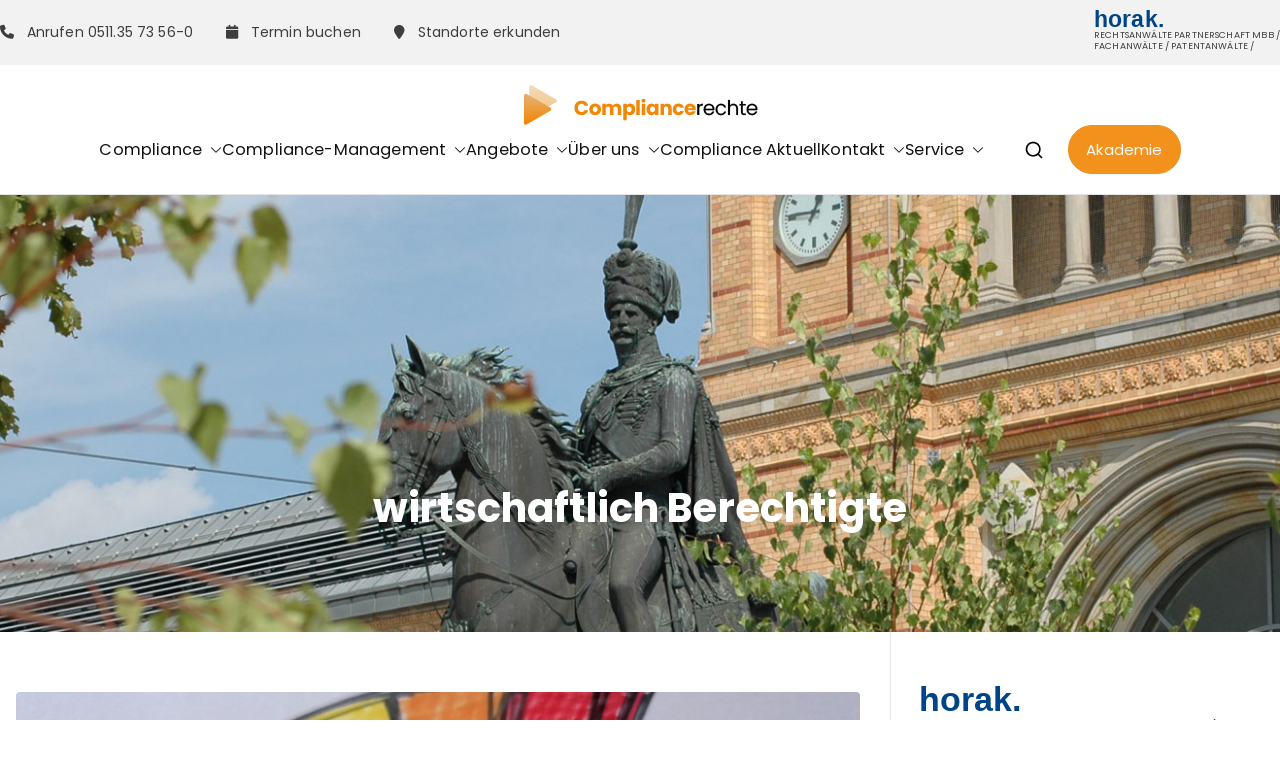

--- FILE ---
content_type: text/html; charset=UTF-8
request_url: https://compliancerechte.de/anwalt/wirtschaftlich-berechtigte/
body_size: 44800
content:

<!doctype html>
		<html lang="de">
		
	<head>

				<meta charset="UTF-8">
		<meta name="viewport" content="width=device-width, initial-scale=1">
		<link rel="profile" href="https://gmpg.org/xfn/11">
		
		<meta name='robots' content='noindex, follow' />

	<!-- This site is optimized with the Yoast SEO plugin v26.7 - https://yoast.com/wordpress/plugins/seo/ -->
	<title>wirtschaftlich Berechtigte : Compliance &amp; Recht</title>
	<meta name="description" content="wirtschaftlich Berechtigte Compliance &amp; Recht : Kanzlei für Compliance, Compliance Management, Compliance Officer, Whistle Blowing, KI, Kartellrecht, Geldwäschegesetz, Wirtschaftsrecht, Bankrecht, Versicherungsrecht, Gesellschaftsrecht, Datenschutzrecht, Arbeitsrecht, Wirtschaftsstrafrecht, internationales Recht, Fachanwalt" />
	<meta property="og:locale" content="de_DE" />
	<meta property="og:type" content="article" />
	<meta property="og:title" content="wirtschaftlich Berechtigte : Compliance &amp; Recht" />
	<meta property="og:description" content="wirtschaftlich Berechtigte Compliance &amp; Recht : Kanzlei für Compliance, Compliance Management, Compliance Officer, Whistle Blowing, KI, Kartellrecht, Geldwäschegesetz, Wirtschaftsrecht, Bankrecht, Versicherungsrecht, Gesellschaftsrecht, Datenschutzrecht, Arbeitsrecht, Wirtschaftsstrafrecht, internationales Recht, Fachanwalt" />
	<meta property="og:url" content="https://compliancerechte.de/anwalt/wirtschaftlich-berechtigte/" />
	<meta property="og:site_name" content="Compliance &amp; Recht" />
	<meta name="twitter:card" content="summary_large_image" />
	<script type="application/ld+json" class="yoast-schema-graph">{"@context":"https://schema.org","@graph":[{"@type":"CollectionPage","@id":"https://compliancerechte.de/anwalt/wirtschaftlich-berechtigte/","url":"https://compliancerechte.de/anwalt/wirtschaftlich-berechtigte/","name":"wirtschaftlich Berechtigte : Compliance &amp; Recht","isPartOf":{"@id":"https://compliancerechte.de/#website"},"primaryImageOfPage":{"@id":"https://compliancerechte.de/anwalt/wirtschaftlich-berechtigte/#primaryimage"},"image":{"@id":"https://compliancerechte.de/anwalt/wirtschaftlich-berechtigte/#primaryimage"},"thumbnailUrl":"https://compliancerechte.de/wp-content/uploads/beitrag-risiko.jpg","description":"wirtschaftlich Berechtigte Compliance &amp; Recht : Kanzlei für Compliance, Compliance Management, Compliance Officer, Whistle Blowing, KI, Kartellrecht, Geldwäschegesetz, Wirtschaftsrecht, Bankrecht, Versicherungsrecht, Gesellschaftsrecht, Datenschutzrecht, Arbeitsrecht, Wirtschaftsstrafrecht, internationales Recht, Fachanwalt","breadcrumb":{"@id":"https://compliancerechte.de/anwalt/wirtschaftlich-berechtigte/#breadcrumb"},"inLanguage":"de"},{"@type":"ImageObject","inLanguage":"de","@id":"https://compliancerechte.de/anwalt/wirtschaftlich-berechtigte/#primaryimage","url":"https://compliancerechte.de/wp-content/uploads/beitrag-risiko.jpg","contentUrl":"https://compliancerechte.de/wp-content/uploads/beitrag-risiko.jpg","width":1920,"height":1080,"caption":"Risiko"},{"@type":"BreadcrumbList","@id":"https://compliancerechte.de/anwalt/wirtschaftlich-berechtigte/#breadcrumb","itemListElement":[{"@type":"ListItem","position":1,"name":"Startseite","item":"https://compliancerechte.de/"},{"@type":"ListItem","position":2,"name":"Compliance Aktuell","item":"https://compliancerechte.de/compliance-aktuell/"},{"@type":"ListItem","position":3,"name":"wirtschaftlich Berechtigte"}]},{"@type":"WebSite","@id":"https://compliancerechte.de/#website","url":"https://compliancerechte.de/","name":"Compliance &amp; Recht","description":"Kanzlei für Compliance, Compliance Management, Compliance Officer, Whistle Blowing, KI, Kartellrecht, Geldwäschegesetz, Wirtschaftsrecht, Bankrecht, Versicherungsrecht, Gesellschaftsrecht, Datenschutzrecht, Arbeitsrecht, Wirtschaftsstrafrecht, internationales Recht, Fachanwalt","publisher":{"@id":"https://compliancerechte.de/#organization"},"potentialAction":[{"@type":"SearchAction","target":{"@type":"EntryPoint","urlTemplate":"https://compliancerechte.de/?s={search_term_string}"},"query-input":{"@type":"PropertyValueSpecification","valueRequired":true,"valueName":"search_term_string"}}],"inLanguage":"de"},{"@type":"Organization","@id":"https://compliancerechte.de/#organization","name":"Compliance &amp; Recht","url":"https://compliancerechte.de/","logo":{"@type":"ImageObject","inLanguage":"de","@id":"https://compliancerechte.de/#/schema/logo/image/","url":"https://compliancerechte.de/wp-content/uploads/logo-compliancerechte.png","contentUrl":"https://compliancerechte.de/wp-content/uploads/logo-compliancerechte.png","width":235,"height":40,"caption":"Compliance &amp; Recht"},"image":{"@id":"https://compliancerechte.de/#/schema/logo/image/"}}]}</script>
	<!-- / Yoast SEO plugin. -->



<link rel="alternate" type="application/rss+xml" title="Compliance &amp; Recht &raquo; Feed" href="https://compliancerechte.de/feed/" />
<link rel="alternate" type="application/rss+xml" title="Compliance &amp; Recht &raquo; Kommentar-Feed" href="https://compliancerechte.de/comments/feed/" />
<style>[consent-id]:not(.rcb-content-blocker):not([consent-transaction-complete]):not([consent-visual-use-parent^="children:"]):not([consent-confirm]){opacity:0!important;}
.rcb-content-blocker+.rcb-content-blocker-children-fallback~*{display:none!important;}</style><link rel="preload" href="https://compliancerechte.de/wp-content/d21dfdd3c6bf349448331f20157b9f0d/dist/311653156.js?ver=975c5defe73b4b2fde03afbaa384a541" as="script" />
<link rel="preload" href="https://compliancerechte.de/wp-content/d21dfdd3c6bf349448331f20157b9f0d/dist/620361359.js?ver=346a9aebaecdbc3b8bedda9e20e09463" as="script" />
<link rel="preload" href="https://compliancerechte.de/wp-content/plugins/real-cookie-banner/public/lib/animate.css/animate.min.css?ver=4.1.1" as="style" />
<link rel="alternate" type="application/rss+xml" title="Compliance &amp; Recht &raquo; wirtschaftlich Berechtigte Kategorie-Feed" href="https://compliancerechte.de/anwalt/wirtschaftlich-berechtigte/feed/" />
<script data-cfasync="false" type="text/javascript" defer src="https://compliancerechte.de/wp-content/d21dfdd3c6bf349448331f20157b9f0d/dist/311653156.js?ver=975c5defe73b4b2fde03afbaa384a541" id="real-cookie-banner-vendor-real-cookie-banner-banner-js"></script>
<script type="application/json" data-skip-lazy-load="js-extra" data-skip-moving="true" data-no-defer nitro-exclude data-alt-type="application/ld+json" data-dont-merge data-wpmeteor-nooptimize="true" data-cfasync="false" id="ae21c6279f3098894fca3203b0d2d80571-js-extra">{"slug":"real-cookie-banner","textDomain":"real-cookie-banner","version":"5.2.9","restUrl":"https:\/\/compliancerechte.de\/wp-json\/real-cookie-banner\/v1\/","restNamespace":"real-cookie-banner\/v1","restPathObfuscateOffset":"0179b041879ebfdb","restRoot":"https:\/\/compliancerechte.de\/wp-json\/","restQuery":{"_v":"5.2.9","_locale":"user"},"restNonce":"bb72f378d6","restRecreateNonceEndpoint":"https:\/\/compliancerechte.de\/wp-admin\/admin-ajax.php?action=rest-nonce","publicUrl":"https:\/\/compliancerechte.de\/wp-content\/plugins\/real-cookie-banner\/public\/","chunkFolder":"dist","chunksLanguageFolder":"https:\/\/compliancerechte.de\/wp-content\/languages\/mo-cache\/real-cookie-banner\/","chunks":{"chunk-config-tab-blocker.lite.js":["de_DE-83d48f038e1cf6148175589160cda67e","de_DE-e5c2f3318cd06f18a058318f5795a54b","de_DE-76129424d1eb6744d17357561a128725","de_DE-d3d8ada331df664d13fa407b77bc690b"],"chunk-config-tab-blocker.pro.js":["de_DE-ddf5ae983675e7b6eec2afc2d53654a2","de_DE-487d95eea292aab22c80aa3ae9be41f0","de_DE-ab0e642081d4d0d660276c9cebfe9f5d","de_DE-0f5f6074a855fa677e6086b82145bd50"],"chunk-config-tab-consent.lite.js":["de_DE-3823d7521a3fc2857511061e0d660408"],"chunk-config-tab-consent.pro.js":["de_DE-9cb9ecf8c1e8ce14036b5f3a5e19f098"],"chunk-config-tab-cookies.lite.js":["de_DE-1a51b37d0ef409906245c7ed80d76040","de_DE-e5c2f3318cd06f18a058318f5795a54b","de_DE-76129424d1eb6744d17357561a128725"],"chunk-config-tab-cookies.pro.js":["de_DE-572ee75deed92e7a74abba4b86604687","de_DE-487d95eea292aab22c80aa3ae9be41f0","de_DE-ab0e642081d4d0d660276c9cebfe9f5d"],"chunk-config-tab-dashboard.lite.js":["de_DE-f843c51245ecd2b389746275b3da66b6"],"chunk-config-tab-dashboard.pro.js":["de_DE-ae5ae8f925f0409361cfe395645ac077"],"chunk-config-tab-import.lite.js":["de_DE-66df94240f04843e5a208823e466a850"],"chunk-config-tab-import.pro.js":["de_DE-e5fee6b51986d4ff7a051d6f6a7b076a"],"chunk-config-tab-licensing.lite.js":["de_DE-e01f803e4093b19d6787901b9591b5a6"],"chunk-config-tab-licensing.pro.js":["de_DE-4918ea9704f47c2055904e4104d4ffba"],"chunk-config-tab-scanner.lite.js":["de_DE-b10b39f1099ef599835c729334e38429"],"chunk-config-tab-scanner.pro.js":["de_DE-752a1502ab4f0bebfa2ad50c68ef571f"],"chunk-config-tab-settings.lite.js":["de_DE-37978e0b06b4eb18b16164a2d9c93a2c"],"chunk-config-tab-settings.pro.js":["de_DE-e59d3dcc762e276255c8989fbd1f80e3"],"chunk-config-tab-tcf.lite.js":["de_DE-4f658bdbf0aa370053460bc9e3cd1f69","de_DE-e5c2f3318cd06f18a058318f5795a54b","de_DE-d3d8ada331df664d13fa407b77bc690b"],"chunk-config-tab-tcf.pro.js":["de_DE-e1e83d5b8a28f1f91f63b9de2a8b181a","de_DE-487d95eea292aab22c80aa3ae9be41f0","de_DE-0f5f6074a855fa677e6086b82145bd50"]},"others":{"customizeValuesBanner":"{\"layout\":{\"type\":\"dialog\",\"maxHeightEnabled\":false,\"maxHeight\":740,\"dialogMaxWidth\":530,\"dialogPosition\":\"middleCenter\",\"dialogMargin\":[0,0,0,0],\"bannerPosition\":\"bottom\",\"bannerMaxWidth\":1024,\"dialogBorderRadius\":3,\"borderRadius\":5,\"animationIn\":\"slideInUp\",\"animationInDuration\":500,\"animationInOnlyMobile\":true,\"animationOut\":\"none\",\"animationOutDuration\":500,\"animationOutOnlyMobile\":true,\"overlay\":true,\"overlayBg\":\"#000000\",\"overlayBgAlpha\":38,\"overlayBlur\":2},\"decision\":{\"acceptAll\":\"button\",\"acceptEssentials\":\"button\",\"showCloseIcon\":false,\"acceptIndividual\":\"link\",\"buttonOrder\":\"all,essential,save,individual\",\"showGroups\":false,\"groupsFirstView\":false,\"saveButton\":\"always\"},\"design\":{\"bg\":\"#ffffff\",\"textAlign\":\"center\",\"linkTextDecoration\":\"underline\",\"borderWidth\":0,\"borderColor\":\"#ffffff\",\"fontSize\":13,\"fontColor\":\"#2b2b2b\",\"fontInheritFamily\":true,\"fontFamily\":\"Arial, Helvetica, sans-serif\",\"fontWeight\":\"normal\",\"boxShadowEnabled\":true,\"boxShadowOffsetX\":0,\"boxShadowOffsetY\":5,\"boxShadowBlurRadius\":13,\"boxShadowSpreadRadius\":0,\"boxShadowColor\":\"#000000\",\"boxShadowColorAlpha\":20},\"headerDesign\":{\"inheritBg\":true,\"bg\":\"#f4f4f4\",\"inheritTextAlign\":true,\"textAlign\":\"center\",\"padding\":[17,20,15,20],\"logo\":\"\",\"logoRetina\":\"\",\"logoMaxHeight\":40,\"logoPosition\":\"left\",\"logoMargin\":[5,15,5,15],\"fontSize\":20,\"fontColor\":\"#2b2b2b\",\"fontInheritFamily\":true,\"fontFamily\":\"Arial, Helvetica, sans-serif\",\"fontWeight\":\"normal\",\"borderWidth\":1,\"borderColor\":\"#efefef\"},\"bodyDesign\":{\"padding\":[15,20,5,20],\"descriptionInheritFontSize\":true,\"descriptionFontSize\":13,\"dottedGroupsInheritFontSize\":true,\"dottedGroupsFontSize\":13,\"dottedGroupsBulletColor\":\"#15779b\",\"teachingsInheritTextAlign\":true,\"teachingsTextAlign\":\"center\",\"teachingsSeparatorActive\":true,\"teachingsSeparatorWidth\":50,\"teachingsSeparatorHeight\":1,\"teachingsSeparatorColor\":\"#15779b\",\"teachingsInheritFontSize\":false,\"teachingsFontSize\":12,\"teachingsInheritFontColor\":false,\"teachingsFontColor\":\"#7c7c7c\",\"accordionMargin\":[10,0,5,0],\"accordionPadding\":[5,10,5,10],\"accordionArrowType\":\"outlined\",\"accordionArrowColor\":\"#15779b\",\"accordionBg\":\"#ffffff\",\"accordionActiveBg\":\"#f9f9f9\",\"accordionHoverBg\":\"#efefef\",\"accordionBorderWidth\":1,\"accordionBorderColor\":\"#efefef\",\"accordionTitleFontSize\":12,\"accordionTitleFontColor\":\"#2b2b2b\",\"accordionTitleFontWeight\":\"normal\",\"accordionDescriptionMargin\":[5,0,0,0],\"accordionDescriptionFontSize\":12,\"accordionDescriptionFontColor\":\"#757575\",\"accordionDescriptionFontWeight\":\"normal\",\"acceptAllOneRowLayout\":false,\"acceptAllPadding\":[10,10,10,10],\"acceptAllBg\":\"#15779b\",\"acceptAllTextAlign\":\"center\",\"acceptAllFontSize\":18,\"acceptAllFontColor\":\"#ffffff\",\"acceptAllFontWeight\":\"normal\",\"acceptAllBorderWidth\":0,\"acceptAllBorderColor\":\"#000000\",\"acceptAllHoverBg\":\"#11607d\",\"acceptAllHoverFontColor\":\"#ffffff\",\"acceptAllHoverBorderColor\":\"#000000\",\"acceptEssentialsUseAcceptAll\":true,\"acceptEssentialsButtonType\":\"\",\"acceptEssentialsPadding\":[10,10,10,10],\"acceptEssentialsBg\":\"#efefef\",\"acceptEssentialsTextAlign\":\"center\",\"acceptEssentialsFontSize\":18,\"acceptEssentialsFontColor\":\"#0a0a0a\",\"acceptEssentialsFontWeight\":\"normal\",\"acceptEssentialsBorderWidth\":0,\"acceptEssentialsBorderColor\":\"#000000\",\"acceptEssentialsHoverBg\":\"#e8e8e8\",\"acceptEssentialsHoverFontColor\":\"#000000\",\"acceptEssentialsHoverBorderColor\":\"#000000\",\"acceptIndividualPadding\":[5,5,5,5],\"acceptIndividualBg\":\"#ffffff\",\"acceptIndividualTextAlign\":\"center\",\"acceptIndividualFontSize\":15,\"acceptIndividualFontColor\":\"#15779b\",\"acceptIndividualFontWeight\":\"normal\",\"acceptIndividualBorderWidth\":0,\"acceptIndividualBorderColor\":\"#000000\",\"acceptIndividualHoverBg\":\"#ffffff\",\"acceptIndividualHoverFontColor\":\"#11607d\",\"acceptIndividualHoverBorderColor\":\"#000000\"},\"footerDesign\":{\"poweredByLink\":true,\"inheritBg\":false,\"bg\":\"#fcfcfc\",\"inheritTextAlign\":true,\"textAlign\":\"center\",\"padding\":[10,20,15,20],\"fontSize\":14,\"fontColor\":\"#7c7c7c\",\"fontInheritFamily\":true,\"fontFamily\":\"Arial, Helvetica, sans-serif\",\"fontWeight\":\"normal\",\"hoverFontColor\":\"#2b2b2b\",\"borderWidth\":1,\"borderColor\":\"#efefef\",\"languageSwitcher\":\"flags\"},\"texts\":{\"headline\":\"Privatsph\\u00e4re-Einstellungen\",\"description\":\"Wir verwenden Cookies und \\u00e4hnliche Technologien auf unserer Website und verarbeiten personenbezogene Daten von dir (z.B. IP-Adresse), um z.B. Inhalte und Anzeigen zu personalisieren, Medien von Drittanbietern einzubinden oder Zugriffe auf unsere Website zu analysieren. Die Datenverarbeitung kann auch erst in Folge gesetzter Cookies stattfinden. Wir teilen diese Daten mit Dritten, die wir in den Privatsph\\u00e4re-Einstellungen benennen.<br \\\/><br \\\/>Die Datenverarbeitung kann mit deiner Einwilligung oder auf Basis eines berechtigten Interesses erfolgen, dem du in den Privatsph\\u00e4re-Einstellungen widersprechen kannst. Du hast das Recht, nicht einzuwilligen und deine Einwilligung zu einem sp\\u00e4teren Zeitpunkt zu \\u00e4ndern oder zu widerrufen. Weitere Informationen zur Verwendung deiner Daten findest du in unserer {{privacyPolicy}}Datenschutzerkl\\u00e4rung{{\\\/privacyPolicy}}.\",\"acceptAll\":\"Alle akzeptieren\",\"acceptEssentials\":\"Weiter ohne Einwilligung\",\"acceptIndividual\":\"Privatsph\\u00e4re-Einstellungen individuell festlegen\",\"poweredBy\":\"4\",\"dataProcessingInUnsafeCountries\":\"Einige Dienste verarbeiten personenbezogene Daten in unsicheren Drittl\\u00e4ndern. Indem du in die Nutzung dieser Services einwilligst, erkl\\u00e4rst du dich auch mit der Verarbeitung deiner Daten in diesen unsicheren Drittl\\u00e4ndern gem\\u00e4\\u00df {{legalBasis}} einverstanden. Dies birgt das Risiko, dass deine Daten von Beh\\u00f6rden zu Kontroll- und \\u00dcberwachungszwecken verarbeitet werden, m\\u00f6glicherweise ohne die M\\u00f6glichkeit eines Rechtsbehelfs.\",\"ageNoticeBanner\":\"Du bist unter {{minAge}} Jahre alt? Dann kannst du nicht in optionale Services einwilligen. Du kannst deine Eltern oder Erziehungsberechtigten bitten, mit dir in diese Services einzuwilligen.\",\"ageNoticeBlocker\":\"Du bist unter {{minAge}} Jahre alt? Leider darfst du diesem Service nicht selbst zustimmen, um diese Inhalte zu sehen. Bitte deine Eltern oder Erziehungsberechtigten, dem Service mit dir zuzustimmen!\",\"listServicesNotice\":\"Wenn du alle Services akzeptierst, erlaubst du, dass {{services}} geladen werden. Diese sind nach ihrem Zweck in Gruppen {{serviceGroups}} unterteilt (Zugeh\\u00f6rigkeit durch hochgestellte Zahlen gekennzeichnet).\",\"listServicesLegitimateInterestNotice\":\"Au\\u00dferdem werden die {{services}} auf der Grundlage eines berechtigten Interesses geladen.\",\"consentForwardingExternalHosts\":\"Deine Einwilligung gilt auch auf {{websites}}.\",\"blockerHeadline\":\"{{name}} aufgrund von Privatsph\\u00e4re-Einstellungen blockiert\",\"blockerLinkShowMissing\":\"Zeige alle Services, denen du noch zustimmen musst\",\"blockerLoadButton\":\"Services akzeptieren und Inhalte laden\",\"blockerAcceptInfo\":\"Wenn du die blockierten Inhalte l\\u00e4dst, werden deine Datenschutzeinstellungen angepasst. Inhalte aus diesem Service werden in Zukunft nicht mehr blockiert.\",\"stickyHistory\":\"Historie der Privatsph\\u00e4re-Einstellungen\",\"stickyRevoke\":\"Einwilligungen widerrufen\",\"stickyRevokeSuccessMessage\":\"Du hast die Einwilligung f\\u00fcr Services mit dessen Cookies und Verarbeitung personenbezogener Daten erfolgreich widerrufen. Die Seite wird jetzt neu geladen!\",\"stickyChange\":\"Privatsph\\u00e4re-Einstellungen \\u00e4ndern\"},\"individualLayout\":{\"inheritDialogMaxWidth\":false,\"dialogMaxWidth\":970,\"inheritBannerMaxWidth\":true,\"bannerMaxWidth\":1980,\"descriptionTextAlign\":\"left\"},\"group\":{\"checkboxBg\":\"#f0f0f0\",\"checkboxBorderWidth\":1,\"checkboxBorderColor\":\"#d2d2d2\",\"checkboxActiveColor\":\"#ffffff\",\"checkboxActiveBg\":\"#15779b\",\"checkboxActiveBorderColor\":\"#11607d\",\"groupInheritBg\":true,\"groupBg\":\"#f4f4f4\",\"groupPadding\":[15,15,15,15],\"groupSpacing\":10,\"groupBorderRadius\":5,\"groupBorderWidth\":1,\"groupBorderColor\":\"#f4f4f4\",\"headlineFontSize\":16,\"headlineFontWeight\":\"normal\",\"headlineFontColor\":\"#2b2b2b\",\"descriptionFontSize\":14,\"descriptionFontColor\":\"#7c7c7c\",\"linkColor\":\"#7c7c7c\",\"linkHoverColor\":\"#2b2b2b\",\"detailsHideLessRelevant\":true},\"saveButton\":{\"useAcceptAll\":true,\"type\":\"button\",\"padding\":[10,10,10,10],\"bg\":\"#efefef\",\"textAlign\":\"center\",\"fontSize\":18,\"fontColor\":\"#0a0a0a\",\"fontWeight\":\"normal\",\"borderWidth\":0,\"borderColor\":\"#000000\",\"hoverBg\":\"#e8e8e8\",\"hoverFontColor\":\"#000000\",\"hoverBorderColor\":\"#000000\"},\"individualTexts\":{\"headline\":\"Individuelle Privatsph\\u00e4re-Einstellungen\",\"description\":\"Wir verwenden Cookies und \\u00e4hnliche Technologien auf unserer Website und verarbeiten personenbezogene Daten von dir (z.B. IP-Adresse), um z.B. Inhalte und Anzeigen zu personalisieren, Medien von Drittanbietern einzubinden oder Zugriffe auf unsere Website zu analysieren. Die Datenverarbeitung kann auch erst in Folge gesetzter Cookies stattfinden. Wir teilen diese Daten mit Dritten, die wir in den Privatsph\\u00e4re-Einstellungen benennen.<br \\\/><br \\\/>Die Datenverarbeitung kann mit deiner Einwilligung oder auf Basis eines berechtigten Interesses erfolgen, dem du in den Privatsph\\u00e4re-Einstellungen widersprechen kannst. Du hast das Recht, nicht einzuwilligen und deine Einwilligung zu einem sp\\u00e4teren Zeitpunkt zu \\u00e4ndern oder zu widerrufen. Weitere Informationen zur Verwendung deiner Daten findest du in unserer {{privacyPolicy}}Datenschutzerkl\\u00e4rung{{\\\/privacyPolicy}}.<br \\\/><br \\\/>Im Folgenden findest du eine \\u00dcbersicht \\u00fcber alle Services, die von dieser Website genutzt werden. Du kannst dir detaillierte Informationen zu jedem Service ansehen und ihm einzeln zustimmen oder von deinem Widerspruchsrecht Gebrauch machen.\",\"save\":\"Individuelle Auswahlen speichern\",\"showMore\":\"Service-Informationen anzeigen\",\"hideMore\":\"Service-Informationen ausblenden\",\"postamble\":\"\"},\"mobile\":{\"enabled\":true,\"maxHeight\":400,\"hideHeader\":false,\"alignment\":\"bottom\",\"scalePercent\":90,\"scalePercentVertical\":-50},\"sticky\":{\"enabled\":false,\"animationsEnabled\":true,\"alignment\":\"left\",\"bubbleBorderRadius\":50,\"icon\":\"fingerprint\",\"iconCustom\":\"\",\"iconCustomRetina\":\"\",\"iconSize\":30,\"iconColor\":\"#ffffff\",\"bubbleMargin\":[10,20,20,20],\"bubblePadding\":15,\"bubbleBg\":\"#15779b\",\"bubbleBorderWidth\":0,\"bubbleBorderColor\":\"#10556f\",\"boxShadowEnabled\":true,\"boxShadowOffsetX\":0,\"boxShadowOffsetY\":2,\"boxShadowBlurRadius\":5,\"boxShadowSpreadRadius\":1,\"boxShadowColor\":\"#105b77\",\"boxShadowColorAlpha\":40,\"bubbleHoverBg\":\"#ffffff\",\"bubbleHoverBorderColor\":\"#000000\",\"hoverIconColor\":\"#000000\",\"hoverIconCustom\":\"\",\"hoverIconCustomRetina\":\"\",\"menuFontSize\":16,\"menuBorderRadius\":5,\"menuItemSpacing\":10,\"menuItemPadding\":[5,10,5,10]},\"customCss\":{\"css\":\"\",\"antiAdBlocker\":\"y\"}}","isPro":false,"showProHints":false,"proUrl":"https:\/\/devowl.io\/de\/go\/real-cookie-banner?source=rcb-lite","showLiteNotice":true,"frontend":{"groups":"[{\"id\":1415,\"name\":\"Essenziell\",\"slug\":\"essenziell\",\"description\":\"Essenzielle Services sind f\\u00fcr die grundlegende Funktionalit\\u00e4t der Website erforderlich. Sie enthalten nur technisch notwendige Services. Diesen Services kann nicht widersprochen werden.\",\"isEssential\":true,\"isDefault\":true,\"items\":[{\"id\":7397,\"name\":\"Elementor\",\"purpose\":\"Elementor ist eine Software, mit der das Layout dieser Website erstellt wurde. Cookies werden daf\\u00fcr eingesetzt, um die Anzahl der Seitenaufrufe und aktive Sitzungen des Nutzers zu speichern. Die erhobenen Daten werden nicht f\\u00fcr Analysezwecke verwendet, sondern nur um sicherzustellen, dass z.B. bei mehreren aktiven Sitzungen ausgeblendete Elemente nicht wieder angezeigt werden.\",\"providerContact\":{\"phone\":\"\",\"email\":\"\",\"link\":\"\"},\"isProviderCurrentWebsite\":true,\"provider\":\"Compliance & Recht\",\"uniqueName\":\"elementor\",\"isEmbeddingOnlyExternalResources\":false,\"legalBasis\":\"consent\",\"dataProcessingInCountries\":[],\"dataProcessingInCountriesSpecialTreatments\":[],\"technicalDefinitions\":[{\"type\":\"local\",\"name\":\"elementor\",\"host\":\"compliancerechte.de\",\"duration\":0,\"durationUnit\":\"y\",\"isSessionDuration\":false,\"purpose\":\"\"},{\"type\":\"session\",\"name\":\"elementor\",\"host\":\"compliancerechte.de\",\"duration\":0,\"durationUnit\":\"y\",\"isSessionDuration\":false,\"purpose\":\"\"}],\"codeDynamics\":[],\"providerPrivacyPolicyUrl\":\"https:\\\/\\\/compliancerechte.de\\\/kanzlei\\\/datenschutz\\\/\",\"providerLegalNoticeUrl\":\"https:\\\/\\\/compliancerechte.de\\\/kanzlei\\\/impressum\\\/\",\"tagManagerOptInEventName\":\"\",\"tagManagerOptOutEventName\":\"\",\"googleConsentModeConsentTypes\":[],\"executePriority\":10,\"codeOptIn\":\"\",\"executeCodeOptInWhenNoTagManagerConsentIsGiven\":false,\"codeOptOut\":\"\",\"executeCodeOptOutWhenNoTagManagerConsentIsGiven\":false,\"deleteTechnicalDefinitionsAfterOptOut\":false,\"codeOnPageLoad\":\"\",\"presetId\":\"elementor\"},{\"id\":7396,\"name\":\"Real Cookie Banner\",\"purpose\":\"Real Cookie Banner bittet Website-Besucher um die Einwilligung zum Setzen von Cookies und zur Verarbeitung personenbezogener Daten. Dazu wird jedem Website-Besucher eine UUID (pseudonyme Identifikation des Nutzers) zugewiesen, die bis zum Ablauf des Cookies zur Speicherung der Einwilligung g\\u00fcltig ist. Cookies werden dazu verwendet, um zu testen, ob Cookies gesetzt werden k\\u00f6nnen, um Referenz auf die dokumentierte Einwilligung zu speichern, um zu speichern, in welche Services aus welchen Service-Gruppen der Besucher eingewilligt hat, und, falls Einwilligung nach dem Transparency & Consent Framework (TCF) eingeholt werden, um die Einwilligungen in TCF Partner, Zwecke, besondere Zwecke, Funktionen und besondere Funktionen zu speichern. Im Rahmen der Darlegungspflicht nach DSGVO wird die erhobene Einwilligung vollumf\\u00e4nglich dokumentiert. Dazu z\\u00e4hlt neben den Services und Service-Gruppen, in welche der Besucher eingewilligt hat, und falls Einwilligung nach dem TCF Standard eingeholt werden, in welche TCF Partner, Zwecke und Funktionen der Besucher eingewilligt hat, alle Einstellungen des Cookie Banners zum Zeitpunkt der Einwilligung als auch die technischen Umst\\u00e4nde (z.B. Gr\\u00f6\\u00dfe des Sichtbereichs bei der Einwilligung) und die Nutzerinteraktionen (z.B. Klick auf Buttons), die zur Einwilligung gef\\u00fchrt haben. Die Einwilligung wird pro Sprache einmal erhoben.\",\"providerContact\":{\"phone\":\"\",\"email\":\"\",\"link\":\"\"},\"isProviderCurrentWebsite\":true,\"provider\":\"Compliance & Recht\",\"uniqueName\":\"\",\"isEmbeddingOnlyExternalResources\":false,\"legalBasis\":\"legal-requirement\",\"dataProcessingInCountries\":[],\"dataProcessingInCountriesSpecialTreatments\":[],\"technicalDefinitions\":[{\"type\":\"http\",\"name\":\"real_cookie_banner*\",\"host\":\".compliancerechte.de\",\"duration\":365,\"durationUnit\":\"d\",\"isSessionDuration\":false,\"purpose\":\"Eindeutiger Identifikator f\\u00fcr die Einwilligung, aber nicht f\\u00fcr den Website-Besucher. Revisionshash f\\u00fcr die Einstellungen des Cookie-Banners (Texte, Farben, Funktionen, Servicegruppen, Dienste, Content Blocker usw.). IDs f\\u00fcr eingewilligte Services und Service-Gruppen.\"},{\"type\":\"http\",\"name\":\"real_cookie_banner*-tcf\",\"host\":\".compliancerechte.de\",\"duration\":365,\"durationUnit\":\"d\",\"isSessionDuration\":false,\"purpose\":\"Im Rahmen von TCF gesammelte Einwilligungen, die im TC-String-Format gespeichert werden, einschlie\\u00dflich TCF-Vendoren, -Zwecke, -Sonderzwecke, -Funktionen und -Sonderfunktionen.\"},{\"type\":\"http\",\"name\":\"real_cookie_banner*-gcm\",\"host\":\".compliancerechte.de\",\"duration\":365,\"durationUnit\":\"d\",\"isSessionDuration\":false,\"purpose\":\"Die im Google Consent Mode gesammelten Einwilligungen in die verschiedenen Einwilligungstypen (Zwecke) werden f\\u00fcr alle mit dem Google Consent Mode kompatiblen Services gespeichert.\"},{\"type\":\"http\",\"name\":\"real_cookie_banner-test\",\"host\":\".compliancerechte.de\",\"duration\":365,\"durationUnit\":\"d\",\"isSessionDuration\":false,\"purpose\":\"Cookie, der gesetzt wurde, um die Funktionalit\\u00e4t von HTTP-Cookies zu testen. Wird sofort nach dem Test gel\\u00f6scht.\"},{\"type\":\"local\",\"name\":\"real_cookie_banner*\",\"host\":\"https:\\\/\\\/compliancerechte.de\",\"duration\":1,\"durationUnit\":\"d\",\"isSessionDuration\":false,\"purpose\":\"Eindeutiger Identifikator f\\u00fcr die Einwilligung, aber nicht f\\u00fcr den Website-Besucher. Revisionshash f\\u00fcr die Einstellungen des Cookie-Banners (Texte, Farben, Funktionen, Service-Gruppen, Services, Content Blocker usw.). IDs f\\u00fcr eingewilligte Services und Service-Gruppen. Wird nur solange gespeichert, bis die Einwilligung auf dem Website-Server dokumentiert ist.\"},{\"type\":\"local\",\"name\":\"real_cookie_banner*-tcf\",\"host\":\"https:\\\/\\\/compliancerechte.de\",\"duration\":1,\"durationUnit\":\"d\",\"isSessionDuration\":false,\"purpose\":\"Im Rahmen von TCF gesammelte Einwilligungen werden im TC-String-Format gespeichert, einschlie\\u00dflich TCF Vendoren, Zwecke, besondere Zwecke, Funktionen und besondere Funktionen. Wird nur solange gespeichert, bis die Einwilligung auf dem Website-Server dokumentiert ist.\"},{\"type\":\"local\",\"name\":\"real_cookie_banner*-gcm\",\"host\":\"https:\\\/\\\/compliancerechte.de\",\"duration\":1,\"durationUnit\":\"d\",\"isSessionDuration\":false,\"purpose\":\"Im Rahmen des Google Consent Mode erfasste Einwilligungen werden f\\u00fcr alle mit dem Google Consent Mode kompatiblen Services in Einwilligungstypen (Zwecke) gespeichert. Wird nur solange gespeichert, bis die Einwilligung auf dem Website-Server dokumentiert ist.\"},{\"type\":\"local\",\"name\":\"real_cookie_banner-consent-queue*\",\"host\":\"https:\\\/\\\/compliancerechte.de\",\"duration\":1,\"durationUnit\":\"d\",\"isSessionDuration\":false,\"purpose\":\"Lokale Zwischenspeicherung (Caching) der Auswahl im Cookie-Banner, bis der Server die Einwilligung dokumentiert; Dokumentation periodisch oder bei Seitenwechseln versucht, wenn der Server nicht verf\\u00fcgbar oder \\u00fcberlastet ist.\"}],\"codeDynamics\":[],\"providerPrivacyPolicyUrl\":\"https:\\\/\\\/compliancerechte.de\\\/kanzlei\\\/datenschutz\\\/\",\"providerLegalNoticeUrl\":\"https:\\\/\\\/compliancerechte.de\\\/kanzlei\\\/impressum\\\/\",\"tagManagerOptInEventName\":\"\",\"tagManagerOptOutEventName\":\"\",\"googleConsentModeConsentTypes\":[],\"executePriority\":10,\"codeOptIn\":\"\",\"executeCodeOptInWhenNoTagManagerConsentIsGiven\":false,\"codeOptOut\":\"\",\"executeCodeOptOutWhenNoTagManagerConsentIsGiven\":false,\"deleteTechnicalDefinitionsAfterOptOut\":false,\"codeOnPageLoad\":\"\",\"presetId\":\"real-cookie-banner\"}]},{\"id\":1416,\"name\":\"Funktional\",\"slug\":\"funktional\",\"description\":\"Funktionale Services sind notwendig, um \\u00fcber die wesentliche Funktionalit\\u00e4t der Website hinausgehende Features wie h\\u00fcbschere Schriftarten, Videowiedergabe oder interaktive Web 2.0-Features bereitzustellen. Inhalte von z.B. Video- und Social Media-Plattformen sind standardm\\u00e4\\u00dfig gesperrt und k\\u00f6nnen zugestimmt werden. Wenn dem Service zugestimmt wird, werden diese Inhalte automatisch ohne weitere manuelle Einwilligung geladen.\",\"isEssential\":false,\"isDefault\":true,\"items\":[{\"id\":7405,\"name\":\"Seitenaufbau Wordpress\",\"purpose\":\"Wordpress Seitenaufbau\",\"providerContact\":{\"phone\":\"\",\"email\":\"\",\"link\":\"\"},\"isProviderCurrentWebsite\":false,\"provider\":\"s0.wp.com\",\"uniqueName\":\"seitenaufbau-wordpress\",\"isEmbeddingOnlyExternalResources\":false,\"legalBasis\":\"consent\",\"dataProcessingInCountries\":[],\"dataProcessingInCountriesSpecialTreatments\":[],\"technicalDefinitions\":[{\"type\":\"http\",\"name\":\"s0.wp.com\",\"host\":\"s0.wp.com\",\"duration\":1,\"durationUnit\":\"y\",\"isSessionDuration\":false,\"purpose\":\"\"}],\"codeDynamics\":[],\"providerPrivacyPolicyUrl\":\"https:\\\/\\\/wordpress.com\\\/de\\\/\",\"providerLegalNoticeUrl\":\"https:\\\/\\\/wordpress.com\\\/de\\\/\",\"tagManagerOptInEventName\":\"\",\"tagManagerOptOutEventName\":\"\",\"googleConsentModeConsentTypes\":[],\"executePriority\":10,\"codeOptIn\":\"\",\"executeCodeOptInWhenNoTagManagerConsentIsGiven\":false,\"codeOptOut\":\"\",\"executeCodeOptOutWhenNoTagManagerConsentIsGiven\":false,\"deleteTechnicalDefinitionsAfterOptOut\":false,\"codeOnPageLoad\":\"\",\"presetId\":\"\"},{\"id\":7404,\"name\":\"Seitenaufbau Wordpress\",\"purpose\":\"Seitenaufbau Wordpress\",\"providerContact\":{\"phone\":\"\",\"email\":\"\",\"link\":\"\"},\"isProviderCurrentWebsite\":false,\"provider\":\"Wordpress\",\"uniqueName\":\"seitenaufbau-wordpress\",\"isEmbeddingOnlyExternalResources\":false,\"legalBasis\":\"consent\",\"dataProcessingInCountries\":[],\"dataProcessingInCountriesSpecialTreatments\":[],\"technicalDefinitions\":[{\"type\":\"http\",\"name\":\"s0.wp.com\",\"host\":\"s0.wp.com\",\"duration\":1,\"durationUnit\":\"y\",\"isSessionDuration\":false,\"purpose\":\"Seitenaufbau Wordpress\"}],\"codeDynamics\":[],\"providerPrivacyPolicyUrl\":\"https:\\\/\\\/wordpress.com\\\/de\\\/\",\"providerLegalNoticeUrl\":\"https:\\\/\\\/wordpress.com\\\/de\\\/\",\"tagManagerOptInEventName\":\"\",\"tagManagerOptOutEventName\":\"\",\"googleConsentModeConsentTypes\":[],\"executePriority\":10,\"codeOptIn\":\"\",\"executeCodeOptInWhenNoTagManagerConsentIsGiven\":false,\"codeOptOut\":\"\",\"executeCodeOptOutWhenNoTagManagerConsentIsGiven\":false,\"deleteTechnicalDefinitionsAfterOptOut\":false,\"codeOnPageLoad\":\"\",\"presetId\":\"\"},{\"id\":7402,\"name\":\"Kommentare\",\"purpose\":\"WordPress als Content Management System bietet die M\\u00f6glichkeit, Kommentare unter Blog-Beitr\\u00e4gen und \\u00e4hnlichen Inhalten zu schreiben. Das Cookie speichert den Namen, die E-Mail-Adresse und die Website eines Kommentators, um sie wieder anzuzeigen, wenn der Kommentator einen weiteren Kommentar auf dieser Website schreiben m\\u00f6chte.\",\"providerContact\":{\"phone\":\"\",\"email\":\"\",\"link\":\"\"},\"isProviderCurrentWebsite\":true,\"provider\":\"Compliance & Recht\",\"uniqueName\":\"wordpress-comments\",\"isEmbeddingOnlyExternalResources\":false,\"legalBasis\":\"consent\",\"dataProcessingInCountries\":[],\"dataProcessingInCountriesSpecialTreatments\":[],\"technicalDefinitions\":[{\"type\":\"http\",\"name\":\"comment_author_*\",\"host\":\"compliancerechte.de\",\"duration\":1,\"durationUnit\":\"y\",\"isSessionDuration\":false,\"purpose\":\"\"},{\"type\":\"http\",\"name\":\"comment_author_email_*\",\"host\":\"compliancerechte.de\",\"duration\":1,\"durationUnit\":\"y\",\"isSessionDuration\":false,\"purpose\":\"\"},{\"type\":\"http\",\"name\":\"comment_author_url_*\",\"host\":\"compliancerechte.de\",\"duration\":1,\"durationUnit\":\"y\",\"isSessionDuration\":false,\"purpose\":\"\"}],\"codeDynamics\":[],\"providerPrivacyPolicyUrl\":\"https:\\\/\\\/compliancerechte.de\\\/kanzlei\\\/datenschutz\\\/\",\"providerLegalNoticeUrl\":\"https:\\\/\\\/compliancerechte.de\\\/kanzlei\\\/impressum\\\/\",\"tagManagerOptInEventName\":\"\",\"tagManagerOptOutEventName\":\"\",\"googleConsentModeConsentTypes\":[],\"executePriority\":10,\"codeOptIn\":\"base64-encoded:[base64]\",\"executeCodeOptInWhenNoTagManagerConsentIsGiven\":false,\"codeOptOut\":\"\",\"executeCodeOptOutWhenNoTagManagerConsentIsGiven\":false,\"deleteTechnicalDefinitionsAfterOptOut\":true,\"codeOnPageLoad\":\"\",\"presetId\":\"wordpress-comments\"},{\"id\":7400,\"name\":\"Emojis\",\"purpose\":\"WordPress Emoji ist ein Emoji-Set, das von wordpress.org geladen wird. Es werden keine Cookies im technischen Sinne auf dem Client des Nutzers gesetzt, jedoch werden technische und personenbezogene Daten wie die IP-Adresse vom Client an den Server des Dienstanbieters \\u00fcbertragen, um die Nutzung des Dienstes zu erm\\u00f6glichen.\",\"providerContact\":{\"phone\":\"\",\"email\":\"\",\"link\":\"\"},\"isProviderCurrentWebsite\":false,\"provider\":\"WordPress.org\",\"uniqueName\":\"wordpress-emojis\",\"isEmbeddingOnlyExternalResources\":true,\"legalBasis\":\"consent\",\"dataProcessingInCountries\":[\"US\"],\"dataProcessingInCountriesSpecialTreatments\":[],\"technicalDefinitions\":[],\"codeDynamics\":[],\"providerPrivacyPolicyUrl\":\"https:\\\/\\\/de.wordpress.org\\\/about\\\/privacy\\\/\",\"providerLegalNoticeUrl\":\"\",\"tagManagerOptInEventName\":\"\",\"tagManagerOptOutEventName\":\"\",\"googleConsentModeConsentTypes\":[],\"executePriority\":10,\"codeOptIn\":\"\",\"executeCodeOptInWhenNoTagManagerConsentIsGiven\":false,\"codeOptOut\":\"\",\"executeCodeOptOutWhenNoTagManagerConsentIsGiven\":false,\"deleteTechnicalDefinitionsAfterOptOut\":false,\"codeOnPageLoad\":\"\",\"presetId\":\"wordpress-emojis\"}]},{\"id\":1417,\"name\":\"Statistik\",\"slug\":\"statistik\",\"description\":\"Statistik-Services werden ben\\u00f6tigt, um pseudonymisierte Daten \\u00fcber die Besucher der Website zu sammeln. Die Daten erm\\u00f6glichen es uns, die Besucher besser zu verstehen und die Website zu optimieren.\",\"isEssential\":false,\"isDefault\":true,\"items\":[{\"id\":7398,\"name\":\"Jetpack Site Stats\",\"purpose\":\"Jetpack Site Stats ist ein Dienst zur Erstellung detaillierter Statistiken \\u00fcber das Nutzerverhalten auf der Website. Es werden keine Cookies im technischen Sinne auf dem Client des Nutzers gesetzt, aber es werden technische und pers\\u00f6nliche Daten wie z.B. die IP-Adresse vom Client an den Server des Service-Providers \\u00fcbermittelt, um die Nutzung des Dienstes zu erm\\u00f6glichen. Diese Informationen k\\u00f6nnen verwendet werden, um den Nutzer auf dieser Website zu verfolgen und um gesammelte Daten mehrerer Seitenaufrufe auf dieser Website miteinander zu verkn\\u00fcpfen.\",\"providerContact\":{\"phone\":\"\",\"email\":\"\",\"link\":\"\"},\"isProviderCurrentWebsite\":false,\"provider\":\"Automattic Inc.\",\"uniqueName\":\"jetpack-site-stats\",\"isEmbeddingOnlyExternalResources\":false,\"legalBasis\":\"consent\",\"dataProcessingInCountries\":[\"US\"],\"dataProcessingInCountriesSpecialTreatments\":[],\"technicalDefinitions\":[{\"type\":\"http\",\"name\":\"NID\",\"host\":\".google.com\",\"duration\":6,\"durationUnit\":\"mo\",\"isSessionDuration\":false,\"purpose\":\"\"},{\"type\":\"http\",\"name\":\"1P_JAR\",\"host\":\".google.com\",\"duration\":1,\"durationUnit\":\"mo\",\"isSessionDuration\":false,\"purpose\":\"\"},{\"type\":\"http\",\"name\":\"G_ENABLED_IDPS\",\"host\":\".public-api.wordpress.com\",\"duration\":6,\"durationUnit\":\"mo\",\"isSessionDuration\":false,\"purpose\":\"\"},{\"type\":\"http\",\"name\":\"comment_author_email_*\",\"host\":\"compliancerechte.de\",\"duration\":6,\"durationUnit\":\"mo\",\"isSessionDuration\":false,\"purpose\":\"\"},{\"type\":\"http\",\"name\":\"comment_author_url_*\",\"host\":\"compliancerechte.de\",\"duration\":6,\"durationUnit\":\"mo\",\"isSessionDuration\":false,\"purpose\":\"\"},{\"type\":\"http\",\"name\":\"comment_author_*\",\"host\":\"compliancerechte.de\",\"duration\":6,\"durationUnit\":\"mo\",\"isSessionDuration\":false,\"purpose\":\"\"},{\"type\":\"http\",\"name\":\"comment_author_url_*\",\"host\":\".wordpress.com\",\"duration\":6,\"durationUnit\":\"mo\",\"isSessionDuration\":false,\"purpose\":\"\"},{\"type\":\"http\",\"name\":\"comment_author_email_*\",\"host\":\".wordpress.com\",\"duration\":6,\"durationUnit\":\"mo\",\"isSessionDuration\":false,\"purpose\":\"\"},{\"type\":\"http\",\"name\":\"comment_author_*\",\"host\":\".wordpress.com\",\"duration\":6,\"durationUnit\":\"mo\",\"isSessionDuration\":false,\"purpose\":\"\"},{\"type\":\"http\",\"name\":\"hc_post_as\",\"host\":\".wordpress.com\",\"duration\":2,\"durationUnit\":\"d\",\"isSessionDuration\":false,\"purpose\":\"\"},{\"type\":\"http\",\"name\":\"wpc_wpc\",\"host\":\".wordpress.com\",\"duration\":0,\"durationUnit\":\"y\",\"isSessionDuration\":true,\"purpose\":\"\"},{\"type\":\"http\",\"name\":\"_wpndash\",\"host\":\".wordpress.com\",\"duration\":6,\"durationUnit\":\"mo\",\"isSessionDuration\":false,\"purpose\":\"\"},{\"type\":\"http\",\"name\":\"wordpress_logged_in\",\"host\":\".wordpress.com\",\"duration\":6,\"durationUnit\":\"mo\",\"isSessionDuration\":false,\"purpose\":\"\"},{\"type\":\"http\",\"name\":\"recognized_logins\",\"host\":\".wordpress.com\",\"duration\":6,\"durationUnit\":\"mo\",\"isSessionDuration\":false,\"purpose\":\"\"},{\"type\":\"http\",\"name\":\"wordpress_test_cookie\",\"host\":\".wordpress.com\",\"duration\":0,\"durationUnit\":\"y\",\"isSessionDuration\":true,\"purpose\":\"\"},{\"type\":\"http\",\"name\":\"wpc_gpc\",\"host\":\".wordpress.com\",\"duration\":1,\"durationUnit\":\"d\",\"isSessionDuration\":false,\"purpose\":\"\"},{\"type\":\"http\",\"name\":\"SIDCC\",\"host\":\".google.com\",\"duration\":6,\"durationUnit\":\"mo\",\"isSessionDuration\":false,\"purpose\":\"\"},{\"type\":\"http\",\"name\":\"__Secure-3PAPISID\",\"host\":\".google.com\",\"duration\":6,\"durationUnit\":\"mo\",\"isSessionDuration\":false,\"purpose\":\"\"},{\"type\":\"http\",\"name\":\"__Secure-APISID\",\"host\":\".google.com\",\"duration\":1,\"durationUnit\":\"mo\",\"isSessionDuration\":false,\"purpose\":\"\"},{\"type\":\"http\",\"name\":\"__Secure-SSID\",\"host\":\".google.com\",\"duration\":6,\"durationUnit\":\"mo\",\"isSessionDuration\":false,\"purpose\":\"\"},{\"type\":\"http\",\"name\":\"__Secure-HSID\",\"host\":\".google.com\",\"duration\":1,\"durationUnit\":\"mo\",\"isSessionDuration\":false,\"purpose\":\"\"},{\"type\":\"http\",\"name\":\"SAPISID\",\"host\":\".google.com\",\"duration\":6,\"durationUnit\":\"mo\",\"isSessionDuration\":false,\"purpose\":\"\"},{\"type\":\"http\",\"name\":\"SSID\",\"host\":\".google.com\",\"duration\":6,\"durationUnit\":\"mo\",\"isSessionDuration\":false,\"purpose\":\"\"},{\"type\":\"http\",\"name\":\"HSID\",\"host\":\".google.com\",\"duration\":6,\"durationUnit\":\"mo\",\"isSessionDuration\":false,\"purpose\":\"\"},{\"type\":\"http\",\"name\":\"SID\",\"host\":\".google.com\",\"duration\":6,\"durationUnit\":\"mo\",\"isSessionDuration\":false,\"purpose\":\"\"},{\"type\":\"http\",\"name\":\"__Secure-3PSID\",\"host\":\".google.com\",\"duration\":6,\"durationUnit\":\"mo\",\"isSessionDuration\":false,\"purpose\":\"\"},{\"type\":\"http\",\"name\":\"CONSENT\",\"host\":\".google.com\",\"duration\":6,\"durationUnit\":\"mo\",\"isSessionDuration\":false,\"purpose\":\"\"},{\"type\":\"http\",\"name\":\"G_AUTHUSER_H\",\"host\":\".public-api.wordpress.com\",\"duration\":0,\"durationUnit\":\"y\",\"isSessionDuration\":true,\"purpose\":\"\"},{\"type\":\"http\",\"name\":\"__Host-GAPS\",\"host\":\"accounts.google.com\",\"duration\":6,\"durationUnit\":\"mo\",\"isSessionDuration\":false,\"purpose\":\"\"},{\"type\":\"http\",\"name\":\"GAPS\",\"host\":\"accounts.google.com\",\"duration\":6,\"durationUnit\":\"mo\",\"isSessionDuration\":false,\"purpose\":\"\"},{\"type\":\"http\",\"name\":\"LSID\",\"host\":\"accounts.google.com\",\"duration\":6,\"durationUnit\":\"mo\",\"isSessionDuration\":false,\"purpose\":\"\"},{\"type\":\"http\",\"name\":\"__Host-3PLSID\",\"host\":\"accounts.google.com\",\"duration\":6,\"durationUnit\":\"mo\",\"isSessionDuration\":false,\"purpose\":\"\"},{\"type\":\"http\",\"name\":\"user_id\",\"host\":\"accounts.google.com\",\"duration\":0,\"durationUnit\":\"y\",\"isSessionDuration\":true,\"purpose\":\"\"},{\"type\":\"http\",\"name\":\"LSOLH\",\"host\":\"accounts.google.com\",\"duration\":6,\"durationUnit\":\"mo\",\"isSessionDuration\":false,\"purpose\":\"\"},{\"type\":\"local\",\"name\":\"oauth2_ss::https:\\\/\\\/public-api.wordpress.com::1::DEFAULT::_ss_\",\"host\":\"https:\\\/\\\/accounts.google.com\",\"duration\":0,\"durationUnit\":\"y\",\"isSessionDuration\":false,\"purpose\":\"\"},{\"type\":\"local\",\"name\":\"promo\",\"host\":\"https:\\\/\\\/accounts.google.com\",\"duration\":0,\"durationUnit\":\"y\",\"isSessionDuration\":false,\"purpose\":\"\"},{\"type\":\"http\",\"name\":\"wpc_tc\",\"host\":\".wordpress.com\",\"duration\":0,\"durationUnit\":\"y\",\"isSessionDuration\":true,\"purpose\":\"\"},{\"type\":\"session\",\"name\":\"oauth2_cs::https:\\\/\\\/public-api.wordpress.com::*\",\"host\":\"https:\\\/\\\/accounts.google.com\",\"duration\":0,\"durationUnit\":\"y\",\"isSessionDuration\":false,\"purpose\":\"\"},{\"type\":\"http\",\"name\":\"wpc_fbc\",\"host\":\".wordpress.com\",\"duration\":0,\"durationUnit\":\"y\",\"isSessionDuration\":true,\"purpose\":\"\"}],\"codeDynamics\":[],\"providerPrivacyPolicyUrl\":\"https:\\\/\\\/automattic.com\\\/privacy\\\/\",\"providerLegalNoticeUrl\":\"\",\"tagManagerOptInEventName\":\"\",\"tagManagerOptOutEventName\":\"\",\"googleConsentModeConsentTypes\":[],\"executePriority\":10,\"codeOptIn\":\"\",\"executeCodeOptInWhenNoTagManagerConsentIsGiven\":false,\"codeOptOut\":\"\",\"executeCodeOptOutWhenNoTagManagerConsentIsGiven\":false,\"deleteTechnicalDefinitionsAfterOptOut\":true,\"codeOnPageLoad\":\"\",\"presetId\":\"jetpack-site-stats\"}]}]","links":[{"id":7414,"label":"Datenschutzerkl\u00e4rung","pageType":"privacyPolicy","isExternalUrl":false,"pageId":224,"url":"https:\/\/compliancerechte.de\/kanzlei\/datenschutz\/","hideCookieBanner":true,"isTargetBlank":true},{"id":7415,"label":"Impressum","pageType":"legalNotice","isExternalUrl":false,"pageId":227,"url":"https:\/\/compliancerechte.de\/kanzlei\/impressum\/","hideCookieBanner":true,"isTargetBlank":true}],"websiteOperator":{"address":"","country":"","contactEmail":"base64-encoded:bXVlbGxlckBid2xoLmRl","contactPhone":"","contactFormUrl":false},"blocker":[{"id":7401,"name":"WordPress Emojis","description":"","rules":["*s.w.org\/images\/core\/emoji*","window._wpemojiSettings","link[href=\"\/\/s.w.org\"]"],"criteria":"services","tcfVendors":[],"tcfPurposes":[1],"services":[7400],"isVisual":false,"visualType":"default","visualMediaThumbnail":"0","visualContentType":"","isVisualDarkMode":false,"visualBlur":0,"visualDownloadThumbnail":false,"visualHeroButtonText":"","shouldForceToShowVisual":false,"presetId":"wordpress-emojis","visualThumbnail":null},{"id":7399,"name":"Jetpack Site Stats","description":"","rules":["*pixel.wp.com*","*stats.wp.com*"],"criteria":"services","tcfVendors":[],"tcfPurposes":[1],"services":[7398],"isVisual":false,"visualType":"default","visualMediaThumbnail":"0","visualContentType":"","isVisualDarkMode":false,"visualBlur":0,"visualDownloadThumbnail":false,"visualHeroButtonText":"","shouldForceToShowVisual":false,"presetId":"jetpack-site-stats","visualThumbnail":null}],"languageSwitcher":[],"predefinedDataProcessingInSafeCountriesLists":{"GDPR":["AT","BE","BG","HR","CY","CZ","DK","EE","FI","FR","DE","GR","HU","IE","IS","IT","LI","LV","LT","LU","MT","NL","NO","PL","PT","RO","SK","SI","ES","SE"],"DSG":["CH"],"GDPR+DSG":[],"ADEQUACY_EU":["AD","AR","CA","FO","GG","IL","IM","JP","JE","NZ","KR","CH","GB","UY","US"],"ADEQUACY_CH":["DE","AD","AR","AT","BE","BG","CA","CY","HR","DK","ES","EE","FI","FR","GI","GR","GG","HU","IM","FO","IE","IS","IL","IT","JE","LV","LI","LT","LU","MT","MC","NO","NZ","NL","PL","PT","CZ","RO","GB","SK","SI","SE","UY","US"]},"decisionCookieName":"real_cookie_banner-v:3_blog:1_path:1e11bf7","revisionHash":"f6ac7787f3c68e8884b96dd4640b0835","territorialLegalBasis":["gdpr-eprivacy"],"setCookiesViaManager":"none","isRespectDoNotTrack":false,"failedConsentDocumentationHandling":"essentials","isAcceptAllForBots":true,"isDataProcessingInUnsafeCountries":false,"isAgeNotice":true,"ageNoticeAgeLimit":16,"isListServicesNotice":true,"isBannerLessConsent":false,"isTcf":false,"isGcm":false,"isGcmListPurposes":false,"hasLazyData":false},"anonymousContentUrl":"https:\/\/compliancerechte.de\/wp-content\/d21dfdd3c6bf349448331f20157b9f0d\/dist\/","anonymousHash":"d21dfdd3c6bf349448331f20157b9f0d","hasDynamicPreDecisions":false,"isLicensed":true,"isDevLicense":false,"multilingualSkipHTMLForTag":"","isCurrentlyInTranslationEditorPreview":false,"defaultLanguage":"","currentLanguage":"","activeLanguages":[],"context":"","iso3166OneAlpha2":{"AF":"Afghanistan","AL":"Albanien","DZ":"Algerien","AS":"Amerikanisch-Samoa","AD":"Andorra","AO":"Angola","AI":"Anguilla","AQ":"Antarktis","AG":"Antigua und Barbuda","AR":"Argentinien","AM":"Armenien","AW":"Aruba","AZ":"Aserbaidschan","AU":"Australien","BS":"Bahamas","BH":"Bahrain","BD":"Bangladesch","BB":"Barbados","BY":"Belarus","BE":"Belgien","BZ":"Belize","BJ":"Benin","BM":"Bermuda","BT":"Bhutan","BO":"Bolivien","BA":"Bosnien und Herzegowina","BW":"Botswana","BV":"Bouvetinsel","BR":"Brasilien","IO":"Britisches Territorium im Indischen Ozean","BN":"Brunei Darussalam","BG":"Bulgarien","BF":"Burkina Faso","BI":"Burundi","CL":"Chile","CN":"China","CK":"Cookinseln","CR":"Costa Rica","DE":"Deutschland","LA":"Die Laotische Demokratische Volksrepublik","DM":"Dominica","DO":"Dominikanische Republik","DJ":"Dschibuti","DK":"D\u00e4nemark","EC":"Ecuador","SV":"El Salvador","ER":"Eritrea","EE":"Estland","FK":"Falklandinseln (Malwinen)","FJ":"Fidschi","FI":"Finnland","FR":"Frankreich","GF":"Franz\u00f6sisch-Guayana","PF":"Franz\u00f6sisch-Polynesien","TF":"Franz\u00f6sische S\u00fcd- und Antarktisgebiete","FO":"F\u00e4r\u00f6er Inseln","FM":"F\u00f6derierte Staaten von Mikronesien","GA":"Gabun","GM":"Gambia","GE":"Georgien","GH":"Ghana","GI":"Gibraltar","GD":"Grenada","GR":"Griechenland","GL":"Gr\u00f6nland","GP":"Guadeloupe","GU":"Guam","GT":"Guatemala","GG":"Guernsey","GN":"Guinea","GW":"Guinea-Bissau","GY":"Guyana","HT":"Haiti","HM":"Heard und die McDonaldinseln","VA":"Heiliger Stuhl (Staat Vatikanstadt)","HN":"Honduras","HK":"Hong Kong","IN":"Indien","ID":"Indonesien","IQ":"Irak","IE":"Irland","IR":"Islamische Republik Iran","IS":"Island","IM":"Isle of Man","IL":"Israel","IT":"Italien","JM":"Jamaika","JP":"Japan","YE":"Jemen","JE":"Jersey","JO":"Jordanien","VG":"Jungferninseln, Britisch","VI":"Jungferninseln, U.S.","KY":"Kaimaninseln","KH":"Kambodscha","CM":"Kamerun","CA":"Kanada","CV":"Kap Verde","KZ":"Kasachstan","QA":"Katar","KE":"Kenia","KG":"Kirgisistan","KI":"Kiribati","UM":"Kleinere Inselbesitzungen der Vereinigten Staaten","CC":"Kokosinseln","CO":"Kolumbien","KM":"Komoren","CG":"Kongo","CD":"Kongo, Demokratische Republik","KR":"Korea","HR":"Kroatien","CU":"Kuba","KW":"Kuwait","LS":"Lesotho","LV":"Lettland","LB":"Libanon","LR":"Liberia","LY":"Libysch-Arabische Dschamahirija","LI":"Liechtenstein","LT":"Litauen","LU":"Luxemburg","MO":"Macao","MG":"Madagaskar","MW":"Malawi","MY":"Malaysia","MV":"Malediven","ML":"Mali","MT":"Malta","MA":"Marokko","MH":"Marshallinseln","MQ":"Martinique","MR":"Mauretanien","MU":"Mauritius","YT":"Mayotte","MK":"Mazedonien","MX":"Mexiko","MD":"Moldawien","MC":"Monaco","MN":"Mongolei","ME":"Montenegro","MS":"Montserrat","MZ":"Mosambik","MM":"Myanmar","NA":"Namibia","NR":"Nauru","NP":"Nepal","NC":"Neukaledonien","NZ":"Neuseeland","NI":"Nicaragua","NL":"Niederlande","AN":"Niederl\u00e4ndische Antillen","NE":"Niger","NG":"Nigeria","NU":"Niue","KP":"Nordkorea","NF":"Norfolkinsel","NO":"Norwegen","MP":"N\u00f6rdliche Marianen","OM":"Oman","PK":"Pakistan","PW":"Palau","PS":"Pal\u00e4stinensisches Gebiet, besetzt","PA":"Panama","PG":"Papua-Neuguinea","PY":"Paraguay","PE":"Peru","PH":"Philippinen","PN":"Pitcairn","PL":"Polen","PT":"Portugal","PR":"Puerto Rico","CI":"Republik C\u00f4te d'Ivoire","RW":"Ruanda","RO":"Rum\u00e4nien","RU":"Russische F\u00f6deration","RE":"R\u00e9union","BL":"Saint Barth\u00e9l\u00e9my","PM":"Saint Pierre und Miquelo","SB":"Salomonen","ZM":"Sambia","WS":"Samoa","SM":"San Marino","SH":"Sankt Helena","MF":"Sankt Martin","SA":"Saudi-Arabien","SE":"Schweden","CH":"Schweiz","SN":"Senegal","RS":"Serbien","SC":"Seychellen","SL":"Sierra Leone","ZW":"Simbabwe","SG":"Singapur","SK":"Slowakei","SI":"Slowenien","SO":"Somalia","ES":"Spanien","LK":"Sri Lanka","KN":"St. Kitts und Nevis","LC":"St. Lucia","VC":"St. Vincent und Grenadinen","SD":"Sudan","SR":"Surinam","SJ":"Svalbard und Jan Mayen","SZ":"Swasiland","SY":"Syrische Arabische Republik","ST":"S\u00e3o Tom\u00e9 und Pr\u00edncipe","ZA":"S\u00fcdafrika","GS":"S\u00fcdgeorgien und die S\u00fcdlichen Sandwichinseln","TJ":"Tadschikistan","TW":"Taiwan","TZ":"Tansania","TH":"Thailand","TL":"Timor-Leste","TG":"Togo","TK":"Tokelau","TO":"Tonga","TT":"Trinidad und Tobago","TD":"Tschad","CZ":"Tschechische Republik","TN":"Tunesien","TM":"Turkmenistan","TC":"Turks- und Caicosinseln","TV":"Tuvalu","TR":"T\u00fcrkei","UG":"Uganda","UA":"Ukraine","HU":"Ungarn","UY":"Uruguay","UZ":"Usbekistan","VU":"Vanuatu","VE":"Venezuela","AE":"Vereinigte Arabische Emirate","US":"Vereinigte Staaten","GB":"Vereinigtes K\u00f6nigreich","VN":"Vietnam","WF":"Wallis und Futuna","CX":"Weihnachtsinsel","EH":"Westsahara","CF":"Zentralafrikanische Republik","CY":"Zypern","EG":"\u00c4gypten","GQ":"\u00c4quatorialguinea","ET":"\u00c4thiopien","AX":"\u00c5land Inseln","AT":"\u00d6sterreich"},"visualParentSelectors":{".et_pb_video_box":1,".et_pb_video_slider:has(>.et_pb_slider_carousel %s)":"self",".ast-oembed-container":1,".wpb_video_wrapper":1,".gdlr-core-pbf-background-wrap":1},"isPreventPreDecision":false,"isInvalidateImplicitUserConsent":false,"dependantVisibilityContainers":["[role=\"tabpanel\"]",".eael-tab-content-item",".wpcs_content_inner",".op3-contenttoggleitem-content",".op3-popoverlay-content",".pum-overlay","[data-elementor-type=\"popup\"]",".wp-block-ub-content-toggle-accordion-content-wrap",".w-popup-wrap",".oxy-lightbox_inner[data-inner-content=true]",".oxy-pro-accordion_body",".oxy-tab-content",".kt-accordion-panel",".vc_tta-panel-body",".mfp-hide","div[id^=\"tve_thrive_lightbox_\"]",".brxe-xpromodalnestable",".evcal_eventcard",".divioverlay",".et_pb_toggle_content"],"disableDeduplicateExceptions":[".et_pb_video_slider"],"bannerDesignVersion":12,"bannerI18n":{"showMore":"Mehr anzeigen","hideMore":"Verstecken","showLessRelevantDetails":"Weitere Details anzeigen (%s)","hideLessRelevantDetails":"Weitere Details ausblenden (%s)","other":"Anderes","legalBasis":{"label":"Verwendung auf gesetzlicher Grundlage von","consentPersonalData":"Einwilligung zur Verarbeitung personenbezogener Daten","consentStorage":"Einwilligung zur Speicherung oder zum Zugriff auf Informationen auf der Endeinrichtung des Nutzers","legitimateInterestPersonalData":"Berechtigtes Interesse zur Verarbeitung personenbezogener Daten","legitimateInterestStorage":"Bereitstellung eines ausdr\u00fccklich gew\u00fcnschten digitalen Dienstes zur Speicherung oder zum Zugriff auf Informationen auf der Endeinrichtung des Nutzers","legalRequirementPersonalData":"Erf\u00fcllung einer rechtlichen Verpflichtung zur Verarbeitung personenbezogener Daten"},"territorialLegalBasisArticles":{"gdpr-eprivacy":{"dataProcessingInUnsafeCountries":"Art. 49 Abs. 1 lit. a DSGVO"},"dsg-switzerland":{"dataProcessingInUnsafeCountries":"Art. 17 Abs. 1 lit. a DSG (Schweiz)"}},"legitimateInterest":"Berechtigtes Interesse","consent":"Einwilligung","crawlerLinkAlert":"Wir haben erkannt, dass du ein Crawler\/Bot bist. Nur nat\u00fcrliche Personen d\u00fcrfen in Cookies und die Verarbeitung von personenbezogenen Daten einwilligen. Daher hat der Link f\u00fcr dich keine Funktion.","technicalCookieDefinitions":"Technische Cookie-Definitionen","technicalCookieName":"Technischer Cookie Name","usesCookies":"Verwendete Cookies","cookieRefresh":"Cookie-Erneuerung","usesNonCookieAccess":"Verwendet Cookie-\u00e4hnliche Informationen (LocalStorage, SessionStorage, IndexDB, etc.)","host":"Host","duration":"Dauer","noExpiration":"Kein Ablauf","type":"Typ","purpose":"Zweck","purposes":"Zwecke","headerTitlePrivacyPolicyHistory":"Privatsph\u00e4re-Einstellungen: Historie","skipToConsentChoices":"Zu Einwilligungsoptionen springen","historyLabel":"Einwilligungen anzeigen vom","historyItemLoadError":"Das Lesen der Zustimmung ist fehlgeschlagen. Bitte versuche es sp\u00e4ter noch einmal!","historySelectNone":"Noch nicht eingewilligt","provider":"Anbieter","providerContactPhone":"Telefon","providerContactEmail":"E-Mail","providerContactLink":"Kontaktformular","providerPrivacyPolicyUrl":"Datenschutzerkl\u00e4rung","providerLegalNoticeUrl":"Impressum","nonStandard":"Nicht standardisierte Datenverarbeitung","nonStandardDesc":"Einige Services setzen Cookies und\/oder verarbeiten personenbezogene Daten, ohne die Standards f\u00fcr die Mitteilung der Einwilligung einzuhalten. Diese Services werden in mehrere Gruppen eingeteilt. Sogenannte \"essenzielle Services\" werden auf Basis eines berechtigten Interesses genutzt und k\u00f6nnen nicht abgew\u00e4hlt werden (ein Widerspruch muss ggf. per E-Mail oder Brief gem\u00e4\u00df der Datenschutzerkl\u00e4rung erfolgen), w\u00e4hrend alle anderen Services nur nach einer Einwilligung genutzt werden.","dataProcessingInThirdCountries":"Datenverarbeitung in Drittl\u00e4ndern","safetyMechanisms":{"label":"Sicherheitsmechanismen f\u00fcr die Daten\u00fcbermittlung","standardContractualClauses":"Standardvertragsklauseln","adequacyDecision":"Angemessenheitsbeschluss","eu":"EU","switzerland":"Schweiz","bindingCorporateRules":"Verbindliche interne Datenschutzvorschriften","contractualGuaranteeSccSubprocessors":"Vertragliche Garantie f\u00fcr Standardvertragsklauseln mit Unterauftragsverarbeitern"},"durationUnit":{"n1":{"s":"Sekunde","m":"Minute","h":"Stunde","d":"Tag","mo":"Monat","y":"Jahr"},"nx":{"s":"Sekunden","m":"Minuten","h":"Stunden","d":"Tage","mo":"Monate","y":"Jahre"}},"close":"Schlie\u00dfen","closeWithoutSaving":"Schlie\u00dfen ohne Speichern","yes":"Ja","no":"Nein","unknown":"Unbekannt","none":"Nichts","noLicense":"Keine Lizenz aktiviert - kein Produktionseinsatz!","devLicense":"Produktlizenz nicht f\u00fcr den Produktionseinsatz!","devLicenseLearnMore":"Mehr erfahren","devLicenseLink":"https:\/\/devowl.io\/de\/wissensdatenbank\/lizenz-installations-typ\/","andSeparator":" und ","deprecated":{"appropriateSafeguard":"Geeignete Garantien","dataProcessingInUnsafeCountries":"Datenverarbeitung in unsicheren Drittl\u00e4ndern","legalRequirement":"Erf\u00fcllung einer rechtlichen Verpflichtung"}},"pageRequestUuid4":"a8b8fee81-3cab-4dff-9fe4-4d26844c55a3","pageByIdUrl":"https:\/\/compliancerechte.de?page_id","pluginUrl":"https:\/\/devowl.io\/wordpress-real-cookie-banner\/"}}</script>
<script data-skip-lazy-load="js-extra" data-skip-moving="true" data-no-defer nitro-exclude data-alt-type="application/ld+json" data-dont-merge data-wpmeteor-nooptimize="true" data-cfasync="false" id="ae21c6279f3098894fca3203b0d2d80572-js-extra">
(()=>{var x=function (a,b){return-1<["codeOptIn","codeOptOut","codeOnPageLoad","contactEmail"].indexOf(a)&&"string"==typeof b&&b.startsWith("base64-encoded:")?window.atob(b.substr(15)):b},t=(e,t)=>new Proxy(e,{get:(e,n)=>{let r=Reflect.get(e,n);return n===t&&"string"==typeof r&&(r=JSON.parse(r,x),Reflect.set(e,n,r)),r}}),n=JSON.parse(document.getElementById("ae21c6279f3098894fca3203b0d2d80571-js-extra").innerHTML,x);window.Proxy?n.others.frontend=t(n.others.frontend,"groups"):n.others.frontend.groups=JSON.parse(n.others.frontend.groups,x);window.Proxy?n.others=t(n.others,"customizeValuesBanner"):n.others.customizeValuesBanner=JSON.parse(n.others.customizeValuesBanner,x);;window.realCookieBanner=n;window[Math.random().toString(36)]=n;
})();
</script><script data-cfasync="false" type="text/javascript" id="real-cookie-banner-banner-js-before">
/* <![CDATA[ */
((a,b)=>{a[b]||(a[b]={unblockSync:()=>undefined},["consentSync"].forEach(c=>a[b][c]=()=>({cookie:null,consentGiven:!1,cookieOptIn:!0})),["consent","consentAll","unblock"].forEach(c=>a[b][c]=(...d)=>new Promise(e=>a.addEventListener(b,()=>{a[b][c](...d).then(e)},{once:!0}))))})(window,"consentApi");
//# sourceURL=real-cookie-banner-banner-js-before
/* ]]> */
</script>
<script data-cfasync="false" type="text/javascript" defer src="https://compliancerechte.de/wp-content/d21dfdd3c6bf349448331f20157b9f0d/dist/620361359.js?ver=346a9aebaecdbc3b8bedda9e20e09463" id="real-cookie-banner-banner-js"></script>
<link rel='stylesheet' id='animate-css-css' href='https://compliancerechte.de/wp-content/plugins/real-cookie-banner/public/lib/animate.css/animate.min.css?ver=4.1.1' type='text/css' media='all' />
<style id='wp-img-auto-sizes-contain-inline-css' type='text/css'>
img:is([sizes=auto i],[sizes^="auto," i]){contain-intrinsic-size:3000px 1500px}
/*# sourceURL=wp-img-auto-sizes-contain-inline-css */
</style>
<style id='wp-emoji-styles-inline-css' type='text/css'>

	img.wp-smiley, img.emoji {
		display: inline !important;
		border: none !important;
		box-shadow: none !important;
		height: 1em !important;
		width: 1em !important;
		margin: 0 0.07em !important;
		vertical-align: -0.1em !important;
		background: none !important;
		padding: 0 !important;
	}
/*# sourceURL=wp-emoji-styles-inline-css */
</style>
<link rel='stylesheet' id='wp-block-library-css' href='https://compliancerechte.de/wp-includes/css/dist/block-library/style.min.css?ver=6.9' type='text/css' media='all' />
<style id='wp-block-library-theme-inline-css' type='text/css'>
.wp-block-audio :where(figcaption){color:#555;font-size:13px;text-align:center}.is-dark-theme .wp-block-audio :where(figcaption){color:#ffffffa6}.wp-block-audio{margin:0 0 1em}.wp-block-code{border:1px solid #ccc;border-radius:4px;font-family:Menlo,Consolas,monaco,monospace;padding:.8em 1em}.wp-block-embed :where(figcaption){color:#555;font-size:13px;text-align:center}.is-dark-theme .wp-block-embed :where(figcaption){color:#ffffffa6}.wp-block-embed{margin:0 0 1em}.blocks-gallery-caption{color:#555;font-size:13px;text-align:center}.is-dark-theme .blocks-gallery-caption{color:#ffffffa6}:root :where(.wp-block-image figcaption){color:#555;font-size:13px;text-align:center}.is-dark-theme :root :where(.wp-block-image figcaption){color:#ffffffa6}.wp-block-image{margin:0 0 1em}.wp-block-pullquote{border-bottom:4px solid;border-top:4px solid;color:currentColor;margin-bottom:1.75em}.wp-block-pullquote :where(cite),.wp-block-pullquote :where(footer),.wp-block-pullquote__citation{color:currentColor;font-size:.8125em;font-style:normal;text-transform:uppercase}.wp-block-quote{border-left:.25em solid;margin:0 0 1.75em;padding-left:1em}.wp-block-quote cite,.wp-block-quote footer{color:currentColor;font-size:.8125em;font-style:normal;position:relative}.wp-block-quote:where(.has-text-align-right){border-left:none;border-right:.25em solid;padding-left:0;padding-right:1em}.wp-block-quote:where(.has-text-align-center){border:none;padding-left:0}.wp-block-quote.is-large,.wp-block-quote.is-style-large,.wp-block-quote:where(.is-style-plain){border:none}.wp-block-search .wp-block-search__label{font-weight:700}.wp-block-search__button{border:1px solid #ccc;padding:.375em .625em}:where(.wp-block-group.has-background){padding:1.25em 2.375em}.wp-block-separator.has-css-opacity{opacity:.4}.wp-block-separator{border:none;border-bottom:2px solid;margin-left:auto;margin-right:auto}.wp-block-separator.has-alpha-channel-opacity{opacity:1}.wp-block-separator:not(.is-style-wide):not(.is-style-dots){width:100px}.wp-block-separator.has-background:not(.is-style-dots){border-bottom:none;height:1px}.wp-block-separator.has-background:not(.is-style-wide):not(.is-style-dots){height:2px}.wp-block-table{margin:0 0 1em}.wp-block-table td,.wp-block-table th{word-break:normal}.wp-block-table :where(figcaption){color:#555;font-size:13px;text-align:center}.is-dark-theme .wp-block-table :where(figcaption){color:#ffffffa6}.wp-block-video :where(figcaption){color:#555;font-size:13px;text-align:center}.is-dark-theme .wp-block-video :where(figcaption){color:#ffffffa6}.wp-block-video{margin:0 0 1em}:root :where(.wp-block-template-part.has-background){margin-bottom:0;margin-top:0;padding:1.25em 2.375em}
/*# sourceURL=/wp-includes/css/dist/block-library/theme.min.css */
</style>
<style id='global-styles-inline-css' type='text/css'>
:root{--wp--preset--aspect-ratio--square: 1;--wp--preset--aspect-ratio--4-3: 4/3;--wp--preset--aspect-ratio--3-4: 3/4;--wp--preset--aspect-ratio--3-2: 3/2;--wp--preset--aspect-ratio--2-3: 2/3;--wp--preset--aspect-ratio--16-9: 16/9;--wp--preset--aspect-ratio--9-16: 9/16;--wp--preset--color--black: #000000;--wp--preset--color--cyan-bluish-gray: #abb8c3;--wp--preset--color--white: #ffffff;--wp--preset--color--pale-pink: #f78da7;--wp--preset--color--vivid-red: #cf2e2e;--wp--preset--color--luminous-vivid-orange: #ff6900;--wp--preset--color--luminous-vivid-amber: #fcb900;--wp--preset--color--light-green-cyan: #7bdcb5;--wp--preset--color--vivid-green-cyan: #00d084;--wp--preset--color--pale-cyan-blue: #8ed1fc;--wp--preset--color--vivid-cyan-blue: #0693e3;--wp--preset--color--vivid-purple: #9b51e0;--wp--preset--color--zakra-color-1: #027ABB;--wp--preset--color--zakra-color-2: #015EA0;--wp--preset--color--zakra-color-3: #FFFFFF;--wp--preset--color--zakra-color-4: #F6FEFC;--wp--preset--color--zakra-color-5: #181818;--wp--preset--color--zakra-color-6: #1F1F32;--wp--preset--color--zakra-color-7: #3F3F46;--wp--preset--color--zakra-color-8: #FFFFFF;--wp--preset--color--zakra-color-9: #E4E4E7;--wp--preset--gradient--vivid-cyan-blue-to-vivid-purple: linear-gradient(135deg,rgb(6,147,227) 0%,rgb(155,81,224) 100%);--wp--preset--gradient--light-green-cyan-to-vivid-green-cyan: linear-gradient(135deg,rgb(122,220,180) 0%,rgb(0,208,130) 100%);--wp--preset--gradient--luminous-vivid-amber-to-luminous-vivid-orange: linear-gradient(135deg,rgb(252,185,0) 0%,rgb(255,105,0) 100%);--wp--preset--gradient--luminous-vivid-orange-to-vivid-red: linear-gradient(135deg,rgb(255,105,0) 0%,rgb(207,46,46) 100%);--wp--preset--gradient--very-light-gray-to-cyan-bluish-gray: linear-gradient(135deg,rgb(238,238,238) 0%,rgb(169,184,195) 100%);--wp--preset--gradient--cool-to-warm-spectrum: linear-gradient(135deg,rgb(74,234,220) 0%,rgb(151,120,209) 20%,rgb(207,42,186) 40%,rgb(238,44,130) 60%,rgb(251,105,98) 80%,rgb(254,248,76) 100%);--wp--preset--gradient--blush-light-purple: linear-gradient(135deg,rgb(255,206,236) 0%,rgb(152,150,240) 100%);--wp--preset--gradient--blush-bordeaux: linear-gradient(135deg,rgb(254,205,165) 0%,rgb(254,45,45) 50%,rgb(107,0,62) 100%);--wp--preset--gradient--luminous-dusk: linear-gradient(135deg,rgb(255,203,112) 0%,rgb(199,81,192) 50%,rgb(65,88,208) 100%);--wp--preset--gradient--pale-ocean: linear-gradient(135deg,rgb(255,245,203) 0%,rgb(182,227,212) 50%,rgb(51,167,181) 100%);--wp--preset--gradient--electric-grass: linear-gradient(135deg,rgb(202,248,128) 0%,rgb(113,206,126) 100%);--wp--preset--gradient--midnight: linear-gradient(135deg,rgb(2,3,129) 0%,rgb(40,116,252) 100%);--wp--preset--font-size--small: 13px;--wp--preset--font-size--medium: 20px;--wp--preset--font-size--large: 36px;--wp--preset--font-size--x-large: 42px;--wp--preset--spacing--20: 0.44rem;--wp--preset--spacing--30: 0.67rem;--wp--preset--spacing--40: 1rem;--wp--preset--spacing--50: 1.5rem;--wp--preset--spacing--60: 2.25rem;--wp--preset--spacing--70: 3.38rem;--wp--preset--spacing--80: 5.06rem;--wp--preset--shadow--natural: 6px 6px 9px rgba(0, 0, 0, 0.2);--wp--preset--shadow--deep: 12px 12px 50px rgba(0, 0, 0, 0.4);--wp--preset--shadow--sharp: 6px 6px 0px rgba(0, 0, 0, 0.2);--wp--preset--shadow--outlined: 6px 6px 0px -3px rgb(255, 255, 255), 6px 6px rgb(0, 0, 0);--wp--preset--shadow--crisp: 6px 6px 0px rgb(0, 0, 0);}:root { --wp--style--global--content-size: 760px;--wp--style--global--wide-size: 1160px; }:where(body) { margin: 0; }.wp-site-blocks > .alignleft { float: left; margin-right: 2em; }.wp-site-blocks > .alignright { float: right; margin-left: 2em; }.wp-site-blocks > .aligncenter { justify-content: center; margin-left: auto; margin-right: auto; }:where(.wp-site-blocks) > * { margin-block-start: 24px; margin-block-end: 0; }:where(.wp-site-blocks) > :first-child { margin-block-start: 0; }:where(.wp-site-blocks) > :last-child { margin-block-end: 0; }:root { --wp--style--block-gap: 24px; }:root :where(.is-layout-flow) > :first-child{margin-block-start: 0;}:root :where(.is-layout-flow) > :last-child{margin-block-end: 0;}:root :where(.is-layout-flow) > *{margin-block-start: 24px;margin-block-end: 0;}:root :where(.is-layout-constrained) > :first-child{margin-block-start: 0;}:root :where(.is-layout-constrained) > :last-child{margin-block-end: 0;}:root :where(.is-layout-constrained) > *{margin-block-start: 24px;margin-block-end: 0;}:root :where(.is-layout-flex){gap: 24px;}:root :where(.is-layout-grid){gap: 24px;}.is-layout-flow > .alignleft{float: left;margin-inline-start: 0;margin-inline-end: 2em;}.is-layout-flow > .alignright{float: right;margin-inline-start: 2em;margin-inline-end: 0;}.is-layout-flow > .aligncenter{margin-left: auto !important;margin-right: auto !important;}.is-layout-constrained > .alignleft{float: left;margin-inline-start: 0;margin-inline-end: 2em;}.is-layout-constrained > .alignright{float: right;margin-inline-start: 2em;margin-inline-end: 0;}.is-layout-constrained > .aligncenter{margin-left: auto !important;margin-right: auto !important;}.is-layout-constrained > :where(:not(.alignleft):not(.alignright):not(.alignfull)){max-width: var(--wp--style--global--content-size);margin-left: auto !important;margin-right: auto !important;}.is-layout-constrained > .alignwide{max-width: var(--wp--style--global--wide-size);}body .is-layout-flex{display: flex;}.is-layout-flex{flex-wrap: wrap;align-items: center;}.is-layout-flex > :is(*, div){margin: 0;}body .is-layout-grid{display: grid;}.is-layout-grid > :is(*, div){margin: 0;}body{padding-top: 0px;padding-right: 0px;padding-bottom: 0px;padding-left: 0px;}a:where(:not(.wp-element-button)){text-decoration: underline;}:root :where(.wp-element-button, .wp-block-button__link){background-color: #32373c;border-width: 0;color: #fff;font-family: inherit;font-size: inherit;font-style: inherit;font-weight: inherit;letter-spacing: inherit;line-height: inherit;padding-top: calc(0.667em + 2px);padding-right: calc(1.333em + 2px);padding-bottom: calc(0.667em + 2px);padding-left: calc(1.333em + 2px);text-decoration: none;text-transform: inherit;}.has-black-color{color: var(--wp--preset--color--black) !important;}.has-cyan-bluish-gray-color{color: var(--wp--preset--color--cyan-bluish-gray) !important;}.has-white-color{color: var(--wp--preset--color--white) !important;}.has-pale-pink-color{color: var(--wp--preset--color--pale-pink) !important;}.has-vivid-red-color{color: var(--wp--preset--color--vivid-red) !important;}.has-luminous-vivid-orange-color{color: var(--wp--preset--color--luminous-vivid-orange) !important;}.has-luminous-vivid-amber-color{color: var(--wp--preset--color--luminous-vivid-amber) !important;}.has-light-green-cyan-color{color: var(--wp--preset--color--light-green-cyan) !important;}.has-vivid-green-cyan-color{color: var(--wp--preset--color--vivid-green-cyan) !important;}.has-pale-cyan-blue-color{color: var(--wp--preset--color--pale-cyan-blue) !important;}.has-vivid-cyan-blue-color{color: var(--wp--preset--color--vivid-cyan-blue) !important;}.has-vivid-purple-color{color: var(--wp--preset--color--vivid-purple) !important;}.has-zakra-color-1-color{color: var(--wp--preset--color--zakra-color-1) !important;}.has-zakra-color-2-color{color: var(--wp--preset--color--zakra-color-2) !important;}.has-zakra-color-3-color{color: var(--wp--preset--color--zakra-color-3) !important;}.has-zakra-color-4-color{color: var(--wp--preset--color--zakra-color-4) !important;}.has-zakra-color-5-color{color: var(--wp--preset--color--zakra-color-5) !important;}.has-zakra-color-6-color{color: var(--wp--preset--color--zakra-color-6) !important;}.has-zakra-color-7-color{color: var(--wp--preset--color--zakra-color-7) !important;}.has-zakra-color-8-color{color: var(--wp--preset--color--zakra-color-8) !important;}.has-zakra-color-9-color{color: var(--wp--preset--color--zakra-color-9) !important;}.has-black-background-color{background-color: var(--wp--preset--color--black) !important;}.has-cyan-bluish-gray-background-color{background-color: var(--wp--preset--color--cyan-bluish-gray) !important;}.has-white-background-color{background-color: var(--wp--preset--color--white) !important;}.has-pale-pink-background-color{background-color: var(--wp--preset--color--pale-pink) !important;}.has-vivid-red-background-color{background-color: var(--wp--preset--color--vivid-red) !important;}.has-luminous-vivid-orange-background-color{background-color: var(--wp--preset--color--luminous-vivid-orange) !important;}.has-luminous-vivid-amber-background-color{background-color: var(--wp--preset--color--luminous-vivid-amber) !important;}.has-light-green-cyan-background-color{background-color: var(--wp--preset--color--light-green-cyan) !important;}.has-vivid-green-cyan-background-color{background-color: var(--wp--preset--color--vivid-green-cyan) !important;}.has-pale-cyan-blue-background-color{background-color: var(--wp--preset--color--pale-cyan-blue) !important;}.has-vivid-cyan-blue-background-color{background-color: var(--wp--preset--color--vivid-cyan-blue) !important;}.has-vivid-purple-background-color{background-color: var(--wp--preset--color--vivid-purple) !important;}.has-zakra-color-1-background-color{background-color: var(--wp--preset--color--zakra-color-1) !important;}.has-zakra-color-2-background-color{background-color: var(--wp--preset--color--zakra-color-2) !important;}.has-zakra-color-3-background-color{background-color: var(--wp--preset--color--zakra-color-3) !important;}.has-zakra-color-4-background-color{background-color: var(--wp--preset--color--zakra-color-4) !important;}.has-zakra-color-5-background-color{background-color: var(--wp--preset--color--zakra-color-5) !important;}.has-zakra-color-6-background-color{background-color: var(--wp--preset--color--zakra-color-6) !important;}.has-zakra-color-7-background-color{background-color: var(--wp--preset--color--zakra-color-7) !important;}.has-zakra-color-8-background-color{background-color: var(--wp--preset--color--zakra-color-8) !important;}.has-zakra-color-9-background-color{background-color: var(--wp--preset--color--zakra-color-9) !important;}.has-black-border-color{border-color: var(--wp--preset--color--black) !important;}.has-cyan-bluish-gray-border-color{border-color: var(--wp--preset--color--cyan-bluish-gray) !important;}.has-white-border-color{border-color: var(--wp--preset--color--white) !important;}.has-pale-pink-border-color{border-color: var(--wp--preset--color--pale-pink) !important;}.has-vivid-red-border-color{border-color: var(--wp--preset--color--vivid-red) !important;}.has-luminous-vivid-orange-border-color{border-color: var(--wp--preset--color--luminous-vivid-orange) !important;}.has-luminous-vivid-amber-border-color{border-color: var(--wp--preset--color--luminous-vivid-amber) !important;}.has-light-green-cyan-border-color{border-color: var(--wp--preset--color--light-green-cyan) !important;}.has-vivid-green-cyan-border-color{border-color: var(--wp--preset--color--vivid-green-cyan) !important;}.has-pale-cyan-blue-border-color{border-color: var(--wp--preset--color--pale-cyan-blue) !important;}.has-vivid-cyan-blue-border-color{border-color: var(--wp--preset--color--vivid-cyan-blue) !important;}.has-vivid-purple-border-color{border-color: var(--wp--preset--color--vivid-purple) !important;}.has-zakra-color-1-border-color{border-color: var(--wp--preset--color--zakra-color-1) !important;}.has-zakra-color-2-border-color{border-color: var(--wp--preset--color--zakra-color-2) !important;}.has-zakra-color-3-border-color{border-color: var(--wp--preset--color--zakra-color-3) !important;}.has-zakra-color-4-border-color{border-color: var(--wp--preset--color--zakra-color-4) !important;}.has-zakra-color-5-border-color{border-color: var(--wp--preset--color--zakra-color-5) !important;}.has-zakra-color-6-border-color{border-color: var(--wp--preset--color--zakra-color-6) !important;}.has-zakra-color-7-border-color{border-color: var(--wp--preset--color--zakra-color-7) !important;}.has-zakra-color-8-border-color{border-color: var(--wp--preset--color--zakra-color-8) !important;}.has-zakra-color-9-border-color{border-color: var(--wp--preset--color--zakra-color-9) !important;}.has-vivid-cyan-blue-to-vivid-purple-gradient-background{background: var(--wp--preset--gradient--vivid-cyan-blue-to-vivid-purple) !important;}.has-light-green-cyan-to-vivid-green-cyan-gradient-background{background: var(--wp--preset--gradient--light-green-cyan-to-vivid-green-cyan) !important;}.has-luminous-vivid-amber-to-luminous-vivid-orange-gradient-background{background: var(--wp--preset--gradient--luminous-vivid-amber-to-luminous-vivid-orange) !important;}.has-luminous-vivid-orange-to-vivid-red-gradient-background{background: var(--wp--preset--gradient--luminous-vivid-orange-to-vivid-red) !important;}.has-very-light-gray-to-cyan-bluish-gray-gradient-background{background: var(--wp--preset--gradient--very-light-gray-to-cyan-bluish-gray) !important;}.has-cool-to-warm-spectrum-gradient-background{background: var(--wp--preset--gradient--cool-to-warm-spectrum) !important;}.has-blush-light-purple-gradient-background{background: var(--wp--preset--gradient--blush-light-purple) !important;}.has-blush-bordeaux-gradient-background{background: var(--wp--preset--gradient--blush-bordeaux) !important;}.has-luminous-dusk-gradient-background{background: var(--wp--preset--gradient--luminous-dusk) !important;}.has-pale-ocean-gradient-background{background: var(--wp--preset--gradient--pale-ocean) !important;}.has-electric-grass-gradient-background{background: var(--wp--preset--gradient--electric-grass) !important;}.has-midnight-gradient-background{background: var(--wp--preset--gradient--midnight) !important;}.has-small-font-size{font-size: var(--wp--preset--font-size--small) !important;}.has-medium-font-size{font-size: var(--wp--preset--font-size--medium) !important;}.has-large-font-size{font-size: var(--wp--preset--font-size--large) !important;}.has-x-large-font-size{font-size: var(--wp--preset--font-size--x-large) !important;}
:root :where(.wp-block-pullquote){font-size: 1.5em;line-height: 1.6;}
/*# sourceURL=global-styles-inline-css */
</style>
<link rel='stylesheet' id='contact-form-7-css' href='https://compliancerechte.de/wp-content/plugins/contact-form-7/includes/css/styles.css?ver=6.1.4' type='text/css' media='all' />
<link rel='stylesheet' id='font-awesome-all-css' href='https://compliancerechte.de/wp-content/themes/zakra/inc/customizer/customind/assets/fontawesome/v6/css/all.min.css?ver=6.2.4' type='text/css' media='all' />
<link rel='stylesheet' id='zakra_google_fonts-css' href='//compliancerechte.de/wp-content/uploads/omgf/zakra_google_fonts/zakra_google_fonts.css?ver=1663600123' type='text/css' media='all' />
<link rel='stylesheet' id='zakra-style-css' href='https://compliancerechte.de/wp-content/themes/zakra/style.css?ver=4.2.0' type='text/css' media='all' />
<style id='zakra-style-inline-css' type='text/css'>
.zak-header-builder .zak-header-top-row{background-color:#18181B;}.zak-header-builder .zak-main-nav{border-bottom-color:#e9ecef;}.zak-header-builder .zak-secondary-nav{border-bottom-color:#e9ecef;}.zak-header-builder .zak-tertiary-menu{border-bottom-color:#e9ecef;}.zak-header-builder .zak-header-buttons .zak-header-button .zak-button{background-color:#f2911c;}.zak-header-builder .zak-header-buttons .zak-header-button .zak-button:hover{background-color:#111111;}.zak-header-builder .zak-header-buttons .zak-header-button .zak-button{padding-top:10px;padding-right:17px;padding-bottom:10px;padding-left:17px;}.zak-header-builder .zak-header-buttons .zak-header-button .zak-button{border-radius:30px;}.zak-footer-builder .zak-footer-bottom-row{background-color:#18181B;}.zak-footer-builder .zak-footer-bottom-row{border-color:#3F3F46;}.zak-footer-builder .zak-footer-bottom-row{color:#fafafa;}.zak-header-builder, .zak-header-sticky-wrapper .sticky-header{border-color:#E4E4E7;}.zak-footer-builder .zak-footer-main-row ul li{border-bottom-width:0px;}.zak-footer-builder .zak-footer-main-row ul li{border-bottom-color:#e9ecef;}:root{--top-grid-columns: 4;
			--main-grid-columns: 4;
			--bottom-grid-columns: 1;
			} .zak-footer-builder .zak-bottom-row{justify-items: center;} .zak-footer-builder .zak-footer-main-row .widget-title, .zak-footer-builder .zak-footer-main-row h1, .zak-footer-builder .zak-footer-main-row h2, .zak-footer-builder .zak-footer-main-row h3, .zak-footer-builder .zak-footer-main-row h4, .zak-footer-builder .zak-footer-main-row h5, .zak-footer-builder .zak-footer-main-row h6{color:#ffffff;}.zak-footer-builder .zak-footer-bottom-row .zak-footer-col{flex-direction: column;}.zak-footer-builder .zak-footer-main-row .zak-footer-col{flex-direction: column;}.zak-footer-builder .zak-footer-top-row .zak-footer-col{flex-direction: column;}.zak-footer-builder .zak-copyright{text-align: center;}.zak-footer-builder .zak-footer-nav{display: flex; justify-content: center;}.zak-footer-builder .zak-footer-nav-2{display: flex; justify-content: center;}.zak-footer-builder .zak-html-1{text-align: center;}.zak-footer-builder .zak-html-2{text-align: center;}.zak-footer-builder .footer-social-icons{text-align: ;}.zak-footer-builder .widget-footer-sidebar-1{text-align: ;}.zak-footer-builder .widget-footer-sidebar-2{text-align: ;}.zak-footer-builder .widget-footer-sidebar-3{text-align: ;}.zak-footer-builder .widget-footer-sidebar-4{text-align: ;}.zak-footer-builder .widget-footer-bar-col-1-sidebar{text-align: ;}.zak-footer-builder .widget-footer-bar-col-2-sidebar{text-align: ;} :root{--zakra-color-1: #027ABB;--zakra-color-2: #015EA0;--zakra-color-3: #FFFFFF;--zakra-color-4: #F6FEFC;--zakra-color-5: #181818;--zakra-color-6: #1F1F32;--zakra-color-7: #3F3F46;--zakra-color-8: #FFFFFF;--zakra-color-9: #E4E4E7;}.zak-container{max-width:1400px;} .zak-container--boxed .zak-site{max-width:1400px;}@media screen and (min-width: 768px) {.zak-primary{width:70%;}}a:hover, a:focus,
				.zak-primary-nav ul li:hover > a,
				.zak-primary-nav ul .current_page_item > a,
				.zak-entry-summary a,
				.zak-entry-meta a, .zak-post-content .zak-entry-footer a:hover,
				.pagebuilder-content a, .zak-style-2 .zak-entry-meta span,
				.zak-style-2 .zak-entry-meta a,
				.entry-title:hover a,
				.zak-breadcrumbs .trail-items a,
				.breadcrumbs .trail-items a,
				.entry-content a,
				.edit-link a,
				.zak-footer-bar a:hover,
				.widget li a,
				#comments .comment-content a,
				#comments .reply,
				button:hover,
				.zak-button:hover,
				.zak-entry-footer .edit-link a,
				.zak-header-action .yith-wcwl-items-count .yith-wcwl-icon span,
				.pagebuilder-content a, .zak-entry-footer a,
				.zak-header-buttons .zak-header-button--2 .zak-button,
				.zak-header-buttons .zak-header-button .zak-button:hover,
				.woocommerce-cart .coupon button.button{color:#f2911c;}.zak-post-content .entry-button:hover .zak-icon,
				.zak-error-404 .zak-button:hover svg,
				.zak-style-2 .zak-entry-meta span .zak-icon,
				.entry-button .zak-icon{fill:#f2911c;}blockquote, .wp-block-quote,
				button, input[type="button"],
				input[type="reset"],
				input[type="submit"],
				.wp-block-button .wp-block-button__link,
				blockquote.has-text-align-right, .wp-block-quote.has-text-align-right,
				button:hover,
				.wp-block-button .wp-block-button__link:hover,
				.zak-button:hover,
				.zak-header-buttons .zak-header-button .zak-button,
				.zak-header-buttons .zak-header-button.zak-header-button--2 .zak-button,
				.zak-header-buttons .zak-header-button .zak-button:hover,
				.woocommerce-cart .coupon button.button,
				.woocommerce-cart .actions > button.button{border-color:#f2911c;}.zak-primary-nav.zak-layout-1-style-2 > ul > li.current_page_item > a::before,
				.zak-primary-nav.zak-layout-1-style-2 > ul a:hover::before,
				.zak-primary-nav.zak-layout-1-style-2 > ul > li.current-menu-item > a::before,
				.zak-primary-nav.zak-layout-1-style-3 > ul > li.current_page_item > a::before,
				.zak-primary-nav.zak-layout-1-style-3 > ul > li.current-menu-item > a::before,
				.zak-primary-nav.zak-layout-1-style-4 > ul > li.current_page_item > a::before,
				.zak-primary-nav.zak-layout-1-style-4 > ul > li.current-menu-item > a::before,
				.zak-scroll-to-top:hover, button, input[type="button"], input[type="reset"],
				input[type="submit"], .zak-header-buttons .zak-header-button--1 .zak-button,
				.wp-block-button .wp-block-button__link,
				.zak-menu-item-cart .cart-page-link .count,
				.widget .wp-block-heading::before,
				#comments .comments-title::before,
				#comments .comment-reply-title::before,
				.widget .widget-title::before,
				.zak-footer-builder .zak-footer-main-row .widget .wp-block-heading::before,
				.zak-footer-builder .zak-footer-top-row .widget .wp-block-heading::before,
				.zak-footer-builder .zak-footer-bottom-row .widget .wp-block-heading::before,
				.zak-footer-builder .zak-footer-main-row .widget .widget-title::before,
				.zak-footer-builder .zak-footer-top-row .widget .widget-title::before,
				.zak-footer-builder .zak-footer-bottom-row .widget .widget-title::before,
				.woocommerce-cart .actions .coupon button.button:hover,
				.woocommerce-cart .actions > button.button,
				.woocommerce-cart .actions > button.button:hover{background-color:#f2911c;}button, input[type="button"],
				input[type="reset"],
				input[type="submit"],
				.wp-block-button .wp-block-button__link,
				.zak-button{border-color:#f2911c;background-color:#f2911c;}body, .woocommerce-ordering select{color:#3e3e3e;}.zak-header, .zak-post, .zak-secondary, .zak-footer-bar, .zak-primary-nav .sub-menu, .zak-primary-nav .sub-menu li, .posts-navigation, #comments, .post-navigation, blockquote, .wp-block-quote, .zak-posts .zak-post, .zak-content-area--boxed .widget{border-color:#E4E4E7;}hr .zak-container--separate, {background-color:#E4E4E7;}.entry-content a{color:#f2911c;}.zak-entry-footer a:hover,
				.entry-button:hover,
				.zak-entry-footer a:hover,
				.entry-content a:hover,
				.pagebuilder-content a:hover, .pagebuilder-content a:hover{color:#1e7ba6;}.entry-button:hover .zak-icon{fill:#1e7ba6;}body{font-family:Poppins;font-weight:400;font-size:15px;line-height:1.8;}h1, h2, h3, h4, h5, h6{font-family:Poppins;font-weight:400;line-height:1.3;}h1{font-family:default;font-weight:500;font-size:3.6rem;line-height:1.3;}h2{font-family:default;font-weight:500;font-size:3.24rem;line-height:1.3;}h3{font-family:default;font-weight:500;font-size:2.88rem;line-height:1.3;}h4{font-family:default;font-weight:500;font-size:2.52rem;line-height:1.3;}h5{font-family:default;font-weight:500;font-size:1.89072rem;line-height:1.3;}h6{font-family:Calligraffitti;font-weight:400;font-size:1.62rem;line-height:1.3;}button, input[type="button"], input[type="reset"], input[type="submit"], #infinite-handle span, .wp-block-button .wp-block-button__link{background-color:#f2911c;}.site-title{color:#blank;}.zak-header .zak-top-bar{color:#3e3e3e;}.zak-header .zak-top-bar{background-color:#f2f2f2;background-size:contain;}.zak-header .zak-main-header{background-color:#ffffff;background-size:contain;}.zak-header-buttons .zak-header-button.zak-header-button--1 .zak-button{padding-top:10px;padding-right:17px;padding-bottom:10px;padding-left:17px;}.zak-header-buttons .zak-header-button.zak-header-button--1 .zak-button{background-color:#f2911c;}.zak-header-buttons .zak-header-button.zak-header-button--1 .zak-button:hover{background-color:#111111;}.zak-header-buttons .zak-header-button.zak-header-button--1 .zak-button{border-radius:30px;}.zak-header .main-navigation{border-bottom-color:#e9ecef;}.zak-primary-nav ul li > a, .zak-main-nav.zak-primary-nav ul.zak-primary-menu > li > a, .zak-primary-nav.zak-menu-item--layout-2 > ul > li > a{color:#111111;}.zak-primary-nav ul li > a .zak-icon, zak-main-nav.zak-primary-nav ul.zak-primary-menu li .zak-icon, .zak-primary-nav.zak-menu-item--layout-2 > ul > li > .zak-icon{fill:#111111;}.zak-primary-nav ul li:active > a, .zak-primary-nav ul > li:not(.zak-header-button).current_page_item > a, .zak-primary-nav ul > li:not(.zak-header-button).current_page_ancestor > a, .zak-primary-nav ul > li:not(.zak-header-button).current-menu-item > a, .zak-primary-nav ul > li:not(.zak-header-button).current-menu-ancestor > a{color:#111111;}.zak-primary-nav.zak-layout-1-style-2 ul > li:not(.zak-header-button).current_page_item > a::before, .zak-primary-nav.zak-layout-1-style-2 ul > li:not(.zak-header-button).current_page_ancestor > a::before, .zak-primary-nav.zak-layout-1-style-2 ul > li:not(.zak-header-button).current-menu-item > a::before, .zak-primary-nav.zak-layout-1-style-2 ul > li:not(.zak-header-button).current-menu-ancestor > a::before, .zak-primary-nav.zak-layout-1-style-3 ul > li:not(.zak-header-button).current_page_item > a::before, .zak-primary-nav.zak-layout-1-style-3 ul > li:not(.zak-header-button).current_page_ancestor > a::before, .zak-primary-nav.zak-layout-1-style-3 ul > li:not(.zak-header-button).current-menu-item > a::before, .zak-primary-nav.zak-layout-1-style-3 ul > li:not(.zak-header-button).current-menu-ancestor > a::before, .zak-primary-nav.zak-layout-1-style-4 ul > li:not(.zak-header-button).current_page_item > a::before, .zak-primary-nav.zak-layout-1-style-4 ul > li:not(.zak-header-button).current_page_ancestor > a::before, .zak-primary-nav.zak-layout-1-style-4 ul > li:not(.zak-header-button).current-menu-item > a::before, .zak-primary-nav.zak-layout-1-style-4 ul > li:not(.zak-header-button).current-menu-ancestor > a::before{background-color:#111111;}.zak-primary-nav ul li:hover > .zak-icon, .zak-primary-nav.zak-menu-item--layout-2 > ul > li span{fill:#111111;}.zak-primary-nav ul li a{font-family:Poppins;font-weight:400;font-size:1.6128rem;line-height:1.8;}.zak-mobile-menu a{font-family:Poppins;font-weight:400;font-size:1.44rem;line-height:1.8;}.has-page-header .zak-page-header{padding-top:290px;padding-right:0px;padding-bottom:100px;padding-left:0px;}.zak-page-header .zak-page-title, .zakra-single-article .zak-entry-header .entry-title{color:#ffffff;}.zak-page-header, .zak-container--separate .zak-page-header{background-color:#ffffff;background-image:url(https://compliancerechte.de/wp-content/uploads/page-header-ernst-august.jpg);background-position:center center;background-size:cover;background-repeat:no-repeat;}.zak-page-header .breadcrumb-trail ul li a:hover {color:#027abb;}.zak-page-header .zak-page-title, .zakra-single-article .zak-entry-header .entry-title{font-family:Poppins;font-weight:700;font-size:40px;line-height:1.18;}.entry-title:not(.zak-page-title){font-family:Poppins;font-weight:500;font-size:3.24rem;line-height:1.3;}.zak-secondary .widget .widget-title, .zak-secondary .widget .wp-block-heading{font-family:Poppins;font-weight:600;font-size:1.728rem;line-height:1.3;}.zak-secondary .widget, .zak-secondary .widget li a{font-family:Poppins;font-weight:400;font-size:16px;line-height:1.5;}.zak-footer-cols{background-color:#111111;background-image:url(https://compliancerechte.de/wp-content/uploads/kuenstlerhaus-photo-hoch.png);background-size:cover;background-repeat:no-repeat;}.zak-footer .zak-footer-cols .widget-title, .zak-footer-cols h1, .zak-footer-cols h2, .zak-footer-cols h3, .zak-footer-cols h4, .zak-footer-cols h5, .zak-footer-cols h6{color:#ffffff;}.zak-footer .zak-footer-cols, .zak-footer .zak-footer-cols p{color:#ffffff;}.zak-footer .zak-footer-cols a, .zak-footer-col .widget ul a{color:#ffffff;}.zak-footer .zak-footer-cols a:hover, .zak-footer-col .widget ul a:hover, .zak-footer .zak-footer-cols a:focus{color:#f2911c;}.zak-footer-cols{border-top-width:0px;}.zak-footer-cols{border-top-color:#e9ecef;}.zak-footer-cols ul li{border-bottom-width:0px;}.zak-footer-cols ul li{border-bottom-color:#e9ecef;}.zak-footer-bar{background-color:#1f2020;}.zak-footer-bar{color:#999999;}.zak-footer-bar a{color:#ffffff;}.zak-footer-bar a:hover, .zak-footer-bar a:focus{color:#f2911c;}.zak-footer-bar{border-top-color:rgba(255,255,255,0.2);}.zak-scroll-to-top{background-color:#f2911c;}.zak-scroll-to-top:hover{background-color:#111111;}:root {--e-global-color-zakracolor1: #027ABB;--e-global-color-zakracolor2: #015EA0;--e-global-color-zakracolor3: #FFFFFF;--e-global-color-zakracolor4: #F6FEFC;--e-global-color-zakracolor5: #181818;--e-global-color-zakracolor6: #1F1F32;--e-global-color-zakracolor7: #3F3F46;--e-global-color-zakracolor8: #FFFFFF;--e-global-color-zakracolor9: #E4E4E7;}
/*# sourceURL=zakra-style-inline-css */
</style>
<link rel="https://api.w.org/" href="https://compliancerechte.de/wp-json/" /><link rel="alternate" title="JSON" type="application/json" href="https://compliancerechte.de/wp-json/wp/v2/categories/346" /><link rel="EditURI" type="application/rsd+xml" title="RSD" href="https://compliancerechte.de/xmlrpc.php?rsd" />
<meta name="generator" content="WordPress 6.9" />
<meta name="generator" content="Elementor 3.34.1; features: additional_custom_breakpoints; settings: css_print_method-external, google_font-enabled, font_display-auto">
			<style>
				.e-con.e-parent:nth-of-type(n+4):not(.e-lazyloaded):not(.e-no-lazyload),
				.e-con.e-parent:nth-of-type(n+4):not(.e-lazyloaded):not(.e-no-lazyload) * {
					background-image: none !important;
				}
				@media screen and (max-height: 1024px) {
					.e-con.e-parent:nth-of-type(n+3):not(.e-lazyloaded):not(.e-no-lazyload),
					.e-con.e-parent:nth-of-type(n+3):not(.e-lazyloaded):not(.e-no-lazyload) * {
						background-image: none !important;
					}
				}
				@media screen and (max-height: 640px) {
					.e-con.e-parent:nth-of-type(n+2):not(.e-lazyloaded):not(.e-no-lazyload),
					.e-con.e-parent:nth-of-type(n+2):not(.e-lazyloaded):not(.e-no-lazyload) * {
						background-image: none !important;
					}
				}
			</style>
			
		<style type="text/css">
			            .site-title {
                position: absolute;
                clip: rect(1px, 1px, 1px, 1px);
            }

			
			            .site-description {
                position: absolute;
                clip: rect(1px, 1px, 1px, 1px);
            }

					</style>

		<link rel="icon" href="https://compliancerechte.de/wp-content/uploads/cropped-favicon-1-32x32.png" sizes="32x32" />
<link rel="icon" href="https://compliancerechte.de/wp-content/uploads/cropped-favicon-1-192x192.png" sizes="192x192" />
<link rel="apple-touch-icon" href="https://compliancerechte.de/wp-content/uploads/cropped-favicon-1-180x180.png" />
<meta name="msapplication-TileImage" content="https://compliancerechte.de/wp-content/uploads/cropped-favicon-1-270x270.png" />
		<style type="text/css" id="wp-custom-css">
			/*button ging nicht mehr 2022*/
.is-style-outline {
	border-color: #f2911c;
	border-width: 2px;
	border-style: solid;
	border-radius: 25px;
}


				.header-social-icons .fa{
	font-size:22px;
}
.tg-header-top-right-content{
	text-align:right;
}
		
.f-contact i{
	padding-bottom: 20px;
}

.elementor-text-editor a {
	color:#f2911c !important; 
} 

blockquote { 	
	font-size: 1.25em;	
	border-left: 0px solid #f2911c !important; 
	text-align:center;
	padding:20px 50px;
	margin:0;
	position:relative}

cite {
	
	font-size: .75em;	
  }

cite::before{
	content:"- ";}

blockquote:before { 
   content: open-quote;
   font: 3em/150% Georgia, serif;
	
   position:absolute;
   display:block;
   top:-25px;left:5px
	
}

blockquote:after { 
   content: close-quote;
   font: 3em/150% Georgia, serif;
	
	position:absolute;
	display:block;
	top:auto;
	left:auto;
	right:5px;
	bottom:-20px;
}

.wpcf7-checkbox .wpcf7-list-item {
width: 100%;
}

.wps-form {
    width: 100%;
    margin: 0 auto;
}

.wps-form-row {
    display: flex;
    flex-direction: column;
    width: 100%;
}

.wps-form-row .wpcf7-form-control {
    width: 100%;
}

.wps-form-column {
    flex: 1;
    padding: 0.5rem 0;
    width: 100%;
}

/* Notebook / Desktop */
@media only screen and ( min-width: 48em ) { 
    .wps-form-row {
        flex-direction: row;
    }

    .wps-form-column {
        padding: 0.5rem 1rem;
    }
}

/* --- voncnote-löschen---
blockquote{
	text-align:center;
	background:#fff9f5;
	padding:20px 40px;
	margin:0;
	position:relative}

blockquote::before,blockquote::after{
	position:absolute;
	content: open-quote;
   color: gray;
   font: 1.5em/150% Georgia, serif
display:block;
	top:10px;left:20px}

blockquote::after{
 content: close-quote;
top:auto;
left:auto;
right:20px;
bottom:10px
}

blockquote cite{position:relative;display:inline-block;padding:0 20px;font-size:14px;margin-top:20px
}

blockquote cite::before{
	content:"";
	background-color:#363b40;
	width:10px;
	height:1px;
	display:block;
	position:absolute;top:10px;left:0
}
*/
		</style>
		
	</head>

<body data-rsssl=1 class="archive category category-wirtschaftlich-berechtigte category-346 wp-custom-logo wp-theme-zakra hfeed zak-site-layout--contained zak-site-layout--right zak-container--wide zak-content-area--bordered has-page-header elementor-default elementor-kit-3682">

<div id="a8b8fee81-3cab-4dff-9fe4-4d26844c55a3" consent-skip-blocker="1" class="" data-bg="background-color: rgba(0, 0, 0, 0.380);" style="background-color: rgba(0, 0, 0, 0.380);  position:fixed;top:0;left:0;right:0;bottom:0;z-index:999999;pointer-events:all;display:none;filter:none;max-width:100vw;max-height:100vh;transform:translateZ(0);" ></div>
		<div id="page" class="zak-site">
				<a class="skip-link screen-reader-text" href="#zak-content">Zum Inhalt springen</a>
		
		<header id="zak-masthead" class="zak-header zak-layout-1 zak-layout-1-style-2">
		
			
<div class="zak-top-bar ">
	<div class="zak-container zak-top-bar-container">
		<div class="zak-row">
			<div class="zak-top-bar__1">

				<a href="tel:+495113573560"><i class="fa fa-phone"></i>   Anrufen 0511.35 73 56-0    </a>        <a href="https://compliancerechte.de/online-termin-buchen/"><i class="fa fa-calendar"></i>   Termin buchen</a>        <a href="https://compliancerechte.de/destinations/"><i class="fa fa-map-marker"></i>   Standorte erkunden</a>
			</div> <!-- /.zak-top-bar__1 -->

				
			<div class="zak-top-bar__2">

					<p style="line-height: 1.25em;font-size: 0.65em" align="left"><a href="http://www.bwlh.de" target="_blank" rel="noopener"><span style="color: #004488;font-family: arial;font-size: 2.5em;font-weight: bold">horak.</span></a><br>
RECHTSANWÄLTE PARTNERSCHAFT MBB /<br>
FACHANWÄLTE / PATENTANWÄLTE /</p>
			</div> <!-- /.zak-top-bar__2 -->

							</div> <!-- /.zak-row -->
	</div> <!-- /.zak-container -->
</div> <!-- /.zak-top-bar -->

					<div class="zak-main-header">
			<div class="zak-container">
				<div class="zak-row">
		
	<div class="zak-header-col zak-header-col--1">

		
<div class="site-branding">
	<a href="https://compliancerechte.de/" class="custom-logo-link" rel="home"><img width="235" height="40" src="https://compliancerechte.de/wp-content/uploads/logo-compliancerechte.png" class="custom-logo" alt="Compliance &amp; Recht" decoding="async" /></a>	<div class="site-info-wrap">
		
		<p class="site-title ">
		<a href="https://compliancerechte.de/" rel="home">Compliance &amp; Recht</a>
	</p>


				<p class="site-description ">Kanzlei für Compliance, Compliance Management, Compliance Officer, Whistle Blowing, KI, Kartellrecht, Geldwäschegesetz, Wirtschaftsrecht, Bankrecht, Versicherungsrecht, Gesellschaftsrecht, Datenschutzrecht, Arbeitsrecht, Wirtschaftsstrafrecht, internationales Recht, Fachanwalt</p>
		</div>
</div><!-- .site-branding -->

	</div> <!-- /.zak-header__block--one -->

	<div class="zak-header-col zak-header-col--2">

					
<nav id="zak-primary-nav" class="zak-main-nav main-navigation zak-primary-nav zak-layout-1 zak-layout-1-style-1">
	<ul id="zak-primary-menu" class="zak-primary-menu"><li id="menu-item-4429" class="menu-item menu-item-type-post_type menu-item-object-page menu-item-home menu-item-has-children menu-item-4429"><a href="https://compliancerechte.de/">Compliance<span role="button" tabindex="0" class="zak-submenu-toggle" onkeypress=""><svg class="zak-icon zak-dropdown-icon" xmlns="http://www.w3.org/2000/svg" xml:space="preserve" viewBox="0 0 24 24"><path d="M12 17.5c-.3 0-.5-.1-.7-.3l-9-9c-.4-.4-.4-1 0-1.4s1-.4 1.4 0l8.3 8.3 8.3-8.3c.4-.4 1-.4 1.4 0s.4 1 0 1.4l-9 9c-.2.2-.4.3-.7.3z"/></svg></span></a>
<ul class="sub-menu">
	<li id="menu-item-7512" class="menu-item menu-item-type-post_type menu-item-object-page menu-item-7512"><a href="https://compliancerechte.de/ki-compliance/">KI-Compliance</a></li>
</ul>
</li>
<li id="menu-item-4863" class="menu-item menu-item-type-post_type menu-item-object-page menu-item-has-children menu-item-4863"><a href="https://compliancerechte.de/compliance-management-systeme/">Compliance-Management<span role="button" tabindex="0" class="zak-submenu-toggle" onkeypress=""><svg class="zak-icon zak-dropdown-icon" xmlns="http://www.w3.org/2000/svg" xml:space="preserve" viewBox="0 0 24 24"><path d="M12 17.5c-.3 0-.5-.1-.7-.3l-9-9c-.4-.4-.4-1 0-1.4s1-.4 1.4 0l8.3 8.3 8.3-8.3c.4-.4 1-.4 1.4 0s.4 1 0 1.4l-9 9c-.2.2-.4.3-.7.3z"/></svg></span></a>
<ul class="sub-menu">
	<li id="menu-item-4871" class="menu-item menu-item-type-post_type menu-item-object-page menu-item-4871"><a href="https://compliancerechte.de/compliance-management-systeme/compliance/">Compliance</a></li>
	<li id="menu-item-4870" class="menu-item menu-item-type-post_type menu-item-object-page menu-item-4870"><a href="https://compliancerechte.de/compliance-management-systeme/compliance-ziele/">Compliance-Ziele</a></li>
	<li id="menu-item-4869" class="menu-item menu-item-type-post_type menu-item-object-page menu-item-4869"><a href="https://compliancerechte.de/compliance-management-systeme/compliance-risiken/">Compliance-Risiken</a></li>
	<li id="menu-item-4868" class="menu-item menu-item-type-post_type menu-item-object-page menu-item-4868"><a href="https://compliancerechte.de/compliance-management-systeme/compliance-programm/">Compliance-Programm</a></li>
	<li id="menu-item-4867" class="menu-item menu-item-type-post_type menu-item-object-page menu-item-4867"><a href="https://compliancerechte.de/compliance-management-systeme/compliance-organisation/">Compliance-Organisation</a></li>
	<li id="menu-item-4866" class="menu-item menu-item-type-post_type menu-item-object-page menu-item-4866"><a href="https://compliancerechte.de/compliance-management-systeme/information-und-kommunikation/">Information und Kommunikation</a></li>
	<li id="menu-item-4865" class="menu-item menu-item-type-post_type menu-item-object-page menu-item-4865"><a href="https://compliancerechte.de/compliance-management-systeme/ueberwachung-und-verbesserung/">Überwachung und Verbesserung</a></li>
	<li id="menu-item-4864" class="menu-item menu-item-type-post_type menu-item-object-page menu-item-4864"><a href="https://compliancerechte.de/compliance-management-systeme/anreize-und-sanktionen/">Anreize und Sanktionen</a></li>
	<li id="menu-item-4827" class="menu-item menu-item-type-post_type menu-item-object-page menu-item-4827"><a href="https://compliancerechte.de/compliance-management-systeme/compliance-pruefung/">Compliance-Prüfung</a></li>
</ul>
</li>
<li id="menu-item-4782" class="menu-item menu-item-type-custom menu-item-object-custom menu-item-home menu-item-has-children menu-item-4782"><a href="https://compliancerechte.de/#angebote">Angebote<span role="button" tabindex="0" class="zak-submenu-toggle" onkeypress=""><svg class="zak-icon zak-dropdown-icon" xmlns="http://www.w3.org/2000/svg" xml:space="preserve" viewBox="0 0 24 24"><path d="M12 17.5c-.3 0-.5-.1-.7-.3l-9-9c-.4-.4-.4-1 0-1.4s1-.4 1.4 0l8.3 8.3 8.3-8.3c.4-.4 1-.4 1.4 0s.4 1 0 1.4l-9 9c-.2.2-.4.3-.7.3z"/></svg></span></a>
<ul class="sub-menu">
	<li id="menu-item-4605" class="menu-item menu-item-type-post_type menu-item-object-page menu-item-4605"><a href="https://compliancerechte.de/bestellung/erstberatung/">Erstberatung</a></li>
	<li id="menu-item-4606" class="menu-item menu-item-type-post_type menu-item-object-page menu-item-4606"><a href="https://compliancerechte.de/bestellung/online-beratung/">Onlineberatung</a></li>
	<li id="menu-item-4607" class="menu-item menu-item-type-post_type menu-item-object-page menu-item-4607"><a href="https://compliancerechte.de/bestellung/pauschalen/">Pauschalen</a></li>
	<li id="menu-item-4604" class="menu-item menu-item-type-post_type menu-item-object-page menu-item-4604"><a href="https://compliancerechte.de/bestellung/stundensatz/">Stundensatz</a></li>
	<li id="menu-item-4608" class="menu-item menu-item-type-post_type menu-item-object-page menu-item-4608"><a href="https://compliancerechte.de/bestellung/dauerberatung/">Dauerberatung</a></li>
	<li id="menu-item-4603" class="menu-item menu-item-type-post_type menu-item-object-page menu-item-4603"><a href="https://compliancerechte.de/bestellung/neues-angebot/">Neues Angebot</a></li>
</ul>
</li>
<li id="menu-item-4427" class="menu-item menu-item-type-post_type menu-item-object-page menu-item-has-children menu-item-4427"><a href="https://compliancerechte.de/about-us/">Über uns<span role="button" tabindex="0" class="zak-submenu-toggle" onkeypress=""><svg class="zak-icon zak-dropdown-icon" xmlns="http://www.w3.org/2000/svg" xml:space="preserve" viewBox="0 0 24 24"><path d="M12 17.5c-.3 0-.5-.1-.7-.3l-9-9c-.4-.4-.4-1 0-1.4s1-.4 1.4 0l8.3 8.3 8.3-8.3c.4-.4 1-.4 1.4 0s.4 1 0 1.4l-9 9c-.2.2-.4.3-.7.3z"/></svg></span></a>
<ul class="sub-menu">
	<li id="menu-item-4451" class="menu-item menu-item-type-custom menu-item-object-custom menu-item-has-children menu-item-4451"><a href="https://compliancerechte.de/about-us/#team">Team von Anwälten<span role="button" tabindex="0" class="zak-submenu-toggle" onkeypress=""><svg class="zak-icon zak-dropdown-icon" xmlns="http://www.w3.org/2000/svg" xml:space="preserve" viewBox="0 0 24 24"><path d="M12 17.5c-.3 0-.5-.1-.7-.3l-9-9c-.4-.4-.4-1 0-1.4s1-.4 1.4 0l8.3 8.3 8.3-8.3c.4-.4 1-.4 1.4 0s.4 1 0 1.4l-9 9c-.2.2-.4.3-.7.3z"/></svg></span></a>
	<ul class="sub-menu">
		<li id="menu-item-4946" class="menu-item menu-item-type-post_type menu-item-object-page menu-item-4946"><a href="https://compliancerechte.de/profil-mission/dipl-ing-michael-horak-ll-m/">Dipl.-Ing. Michael Horak, LL.M.</a></li>
		<li id="menu-item-4947" class="menu-item menu-item-type-post_type menu-item-object-page menu-item-4947"><a href="https://compliancerechte.de/profil-mission/julia-ziegeler/">Julia Ziegeler</a></li>
		<li id="menu-item-4948" class="menu-item menu-item-type-post_type menu-item-object-page menu-item-4948"><a href="https://compliancerechte.de/profil-mission/anna-umberg-ll-m-m-a/">Anna Umberg LL.M. M.A.</a></li>
		<li id="menu-item-4949" class="menu-item menu-item-type-post_type menu-item-object-page menu-item-4949"><a href="https://compliancerechte.de/profil-mission/dipl-phys-andree-eckhard/">Dipl.-Phys. Andree Eckhard</a></li>
		<li id="menu-item-4950" class="menu-item menu-item-type-post_type menu-item-object-page menu-item-4950"><a href="https://compliancerechte.de/profil-mission/katharina-gitmann-kopilevich/">Katharina Gitmann-Kopilevich</a></li>
		<li id="menu-item-4951" class="menu-item menu-item-type-post_type menu-item-object-page menu-item-4951"><a href="https://compliancerechte.de/profil-mission/karoline-behrend/">Karoline Behrend</a></li>
		<li id="menu-item-4952" class="menu-item menu-item-type-post_type menu-item-object-page menu-item-4952"><a href="https://compliancerechte.de/profil-mission/dr-johanna-k-mueller/">Dr. Johanna K. Müller-Kühne</a></li>
		<li id="menu-item-4953" class="menu-item menu-item-type-post_type menu-item-object-page menu-item-4953"><a href="https://compliancerechte.de/profil-mission/andreas-friedlein/">Andreas Friedlein</a></li>
		<li id="menu-item-5663" class="menu-item menu-item-type-post_type menu-item-object-page menu-item-5663"><a href="https://compliancerechte.de/profil-mission/stefan-karfusehr/">Stefan Karfusehr</a></li>
		<li id="menu-item-7544" class="menu-item menu-item-type-post_type menu-item-object-page menu-item-7544"><a href="https://compliancerechte.de/profil-mission/diana-eberle/">Diana Eberle</a></li>
	</ul>
</li>
	<li id="menu-item-4610" class="menu-item menu-item-type-post_type menu-item-object-page menu-item-4610"><a href="https://compliancerechte.de/profil-mission/">Profil &#038; Mission</a></li>
	<li id="menu-item-4686" class="menu-item menu-item-type-custom menu-item-object-custom menu-item-4686"><a href="https://compliancerechte.de/about-us/#kanzleidetails">Kanzlei-Details</a></li>
	<li id="menu-item-5183" class="menu-item menu-item-type-custom menu-item-object-custom menu-item-home menu-item-5183"><a href="https://compliancerechte.de/#leistung">Unsere anwaltlichen Leistungen</a></li>
	<li id="menu-item-4568" class="menu-item menu-item-type-post_type menu-item-object-page menu-item-has-children menu-item-4568"><a href="https://compliancerechte.de/karriere/">Karriere<span role="button" tabindex="0" class="zak-submenu-toggle" onkeypress=""><svg class="zak-icon zak-dropdown-icon" xmlns="http://www.w3.org/2000/svg" xml:space="preserve" viewBox="0 0 24 24"><path d="M12 17.5c-.3 0-.5-.1-.7-.3l-9-9c-.4-.4-.4-1 0-1.4s1-.4 1.4 0l8.3 8.3 8.3-8.3c.4-.4 1-.4 1.4 0s.4 1 0 1.4l-9 9c-.2.2-.4.3-.7.3z"/></svg></span></a>
	<ul class="sub-menu">
		<li id="menu-item-4567" class="menu-item menu-item-type-post_type menu-item-object-page menu-item-4567"><a href="https://compliancerechte.de/karriere/stellenangebot-rechtsanwaelte-m-w-d/">Stellenangebot Rechtsanwälte (m/w/d)</a></li>
		<li id="menu-item-4566" class="menu-item menu-item-type-post_type menu-item-object-page menu-item-4566"><a href="https://compliancerechte.de/karriere/stellenangebot-patentanwaelte-m-w-d/">Stellenangebot Patentanwälte (m/w/d)</a></li>
		<li id="menu-item-4558" class="menu-item menu-item-type-post_type menu-item-object-page menu-item-4558"><a href="https://compliancerechte.de/karriere/stellenangebot-patentingenieure-m-w-d/">Stellenangebot Patentingenieure (m/w/d)</a></li>
		<li id="menu-item-4557" class="menu-item menu-item-type-post_type menu-item-object-page menu-item-4557"><a href="https://compliancerechte.de/karriere/stellenangebot-wirtschaftsjuristen-m-w-d/">Stellenangebot Wirtschaftsjuristen (m/w/d)</a></li>
		<li id="menu-item-4565" class="menu-item menu-item-type-post_type menu-item-object-page menu-item-4565"><a href="https://compliancerechte.de/karriere/stellenangebot-rechtsreferendare-m-w-d/">Stellenangebot Rechtsreferendare (m/w/d)</a></li>
		<li id="menu-item-4564" class="menu-item menu-item-type-post_type menu-item-object-page menu-item-4564"><a href="https://compliancerechte.de/karriere/stellenangebot-rechtsfachwirte-m-w-d/">Stellenangebot Rechtsfachwirte (m/w/d)</a></li>
		<li id="menu-item-4563" class="menu-item menu-item-type-post_type menu-item-object-page menu-item-4563"><a href="https://compliancerechte.de/karriere/stellenangebot-rechtsanwaltsfachangestellte-m-w-d/">Stellenangebot Rechtsanwaltsfachangestellte (m/w/d)</a></li>
		<li id="menu-item-4562" class="menu-item menu-item-type-post_type menu-item-object-page menu-item-4562"><a href="https://compliancerechte.de/karriere/stellenangebot-rechtsanwalts-und-notarfachangestellte-m-w-d/">Stellenangebot Rechtsanwalts- und Notarfachangestellte (m/w/d)</a></li>
		<li id="menu-item-4561" class="menu-item menu-item-type-post_type menu-item-object-page menu-item-4561"><a href="https://compliancerechte.de/karriere/stellenangebot-patentanwaltsfachangestellte-m-w-d/">Stellenangebot Patentanwaltsfachangestellte (m/w/d)</a></li>
		<li id="menu-item-4560" class="menu-item menu-item-type-post_type menu-item-object-page menu-item-4560"><a href="https://compliancerechte.de/karriere/stellenangebot-auszubildende-zur-rechtsanwaltsfachangestellten-m-w-d/">Stellenangebot Auszubildende zur Rechtsanwaltsfachangestellten (m/w/d)</a></li>
		<li id="menu-item-4559" class="menu-item menu-item-type-post_type menu-item-object-page menu-item-4559"><a href="https://compliancerechte.de/karriere/stellenangebot-auszubildende-zur-patentanwaltsfachangestellten-m-w-d/">Stellenangebot Auszubildende zur Patentanwaltsfachangestellten (m/w/d)</a></li>
	</ul>
</li>
	<li id="menu-item-4615" class="menu-item menu-item-type-post_type menu-item-object-page menu-item-4615"><a href="https://compliancerechte.de/know-how-technik-naturwissenschaft/">Know-how Technik &#038; Naturwissenschaft</a></li>
</ul>
</li>
<li id="menu-item-4424" class="menu-item menu-item-type-post_type menu-item-object-page current_page_parent menu-item-4424"><a href="https://compliancerechte.de/compliance-aktuell/" title="						">Compliance Aktuell</a></li>
<li id="menu-item-4425" class="menu-item menu-item-type-post_type menu-item-object-page menu-item-has-children menu-item-4425"><a href="https://compliancerechte.de/contact/" title="						">Kontakt<span role="button" tabindex="0" class="zak-submenu-toggle" onkeypress=""><svg class="zak-icon zak-dropdown-icon" xmlns="http://www.w3.org/2000/svg" xml:space="preserve" viewBox="0 0 24 24"><path d="M12 17.5c-.3 0-.5-.1-.7-.3l-9-9c-.4-.4-.4-1 0-1.4s1-.4 1.4 0l8.3 8.3 8.3-8.3c.4-.4 1-.4 1.4 0s.4 1 0 1.4l-9 9c-.2.2-.4.3-.7.3z"/></svg></span></a>
<ul class="sub-menu">
	<li id="menu-item-4624" class="menu-item menu-item-type-post_type menu-item-object-page menu-item-4624"><a href="https://compliancerechte.de/online-termin-buchen/">Termin online buchen</a></li>
	<li id="menu-item-4428" class="menu-item menu-item-type-post_type menu-item-object-page menu-item-has-children menu-item-4428"><a href="https://compliancerechte.de/destinations/">Standorte<span role="button" tabindex="0" class="zak-submenu-toggle" onkeypress=""><svg class="zak-icon zak-dropdown-icon" xmlns="http://www.w3.org/2000/svg" xml:space="preserve" viewBox="0 0 24 24"><path d="M12 17.5c-.3 0-.5-.1-.7-.3l-9-9c-.4-.4-.4-1 0-1.4s1-.4 1.4 0l8.3 8.3 8.3-8.3c.4-.4 1-.4 1.4 0s.4 1 0 1.4l-9 9c-.2.2-.4.3-.7.3z"/></svg></span></a>
	<ul class="sub-menu">
		<li id="menu-item-4631" class="menu-item menu-item-type-post_type menu-item-object-page menu-item-4631"><a href="https://compliancerechte.de/destinations/hannover/">Hannover</a></li>
		<li id="menu-item-4625" class="menu-item menu-item-type-post_type menu-item-object-page menu-item-4625"><a href="https://compliancerechte.de/destinations/berlin/">Berlin</a></li>
		<li id="menu-item-4626" class="menu-item menu-item-type-post_type menu-item-object-page menu-item-4626"><a href="https://compliancerechte.de/destinations/bielefeld/">Bielefeld</a></li>
		<li id="menu-item-4627" class="menu-item menu-item-type-post_type menu-item-object-page menu-item-4627"><a href="https://compliancerechte.de/destinations/bremen/">Bremen</a></li>
		<li id="menu-item-4628" class="menu-item menu-item-type-post_type menu-item-object-page menu-item-4628"><a href="https://compliancerechte.de/destinations/duesseldorf/">Düsseldorf</a></li>
		<li id="menu-item-4629" class="menu-item menu-item-type-post_type menu-item-object-page menu-item-4629"><a href="https://compliancerechte.de/destinations/frankfurt/">Frankfurt</a></li>
		<li id="menu-item-4630" class="menu-item menu-item-type-post_type menu-item-object-page menu-item-4630"><a href="https://compliancerechte.de/destinations/hamburg/">Hamburg</a></li>
		<li id="menu-item-7534" class="menu-item menu-item-type-post_type menu-item-object-page menu-item-7534"><a href="https://compliancerechte.de/destinations/leipzig/">Leipzig</a></li>
		<li id="menu-item-4632" class="menu-item menu-item-type-post_type menu-item-object-page menu-item-4632"><a href="https://compliancerechte.de/destinations/muenchen/">München</a></li>
		<li id="menu-item-4633" class="menu-item menu-item-type-post_type menu-item-object-page menu-item-4633"><a href="https://compliancerechte.de/destinations/stuttgart/">Stuttgart</a></li>
	</ul>
</li>
</ul>
</li>
<li id="menu-item-4623" class="menu-item menu-item-type-post_type menu-item-object-page menu-item-has-children menu-item-4623"><a href="https://compliancerechte.de/service/">Service<span role="button" tabindex="0" class="zak-submenu-toggle" onkeypress=""><svg class="zak-icon zak-dropdown-icon" xmlns="http://www.w3.org/2000/svg" xml:space="preserve" viewBox="0 0 24 24"><path d="M12 17.5c-.3 0-.5-.1-.7-.3l-9-9c-.4-.4-.4-1 0-1.4s1-.4 1.4 0l8.3 8.3 8.3-8.3c.4-.4 1-.4 1.4 0s.4 1 0 1.4l-9 9c-.2.2-.4.3-.7.3z"/></svg></span></a>
<ul class="sub-menu">
	<li id="menu-item-4622" class="menu-item menu-item-type-post_type menu-item-object-page menu-item-4622"><a href="https://compliancerechte.de/service/anwaltsvollmacht/">Anwaltsvollmacht</a></li>
	<li id="menu-item-4613" class="menu-item menu-item-type-post_type menu-item-object-page menu-item-4613"><a href="https://compliancerechte.de/mandanten/">Mandanten</a></li>
	<li id="menu-item-4620" class="menu-item menu-item-type-post_type menu-item-object-page menu-item-4620"><a href="https://compliancerechte.de/service/honorar/">Anwaltshonorar</a></li>
	<li id="menu-item-4618" class="menu-item menu-item-type-post_type menu-item-object-page menu-item-4618"><a href="https://compliancerechte.de/kanzlei/datenschutz/">Datenschutz</a></li>
	<li id="menu-item-4617" class="menu-item menu-item-type-post_type menu-item-object-page menu-item-4617"><a href="https://compliancerechte.de/kanzlei/impressum/">Impressum</a></li>
	<li id="menu-item-4621" class="menu-item menu-item-type-post_type menu-item-object-page menu-item-4621"><a href="https://compliancerechte.de/service/links/">Links</a></li>
	<li id="menu-item-4619" class="menu-item menu-item-type-post_type menu-item-object-page menu-item-4619"><a href="https://compliancerechte.de/kanzlei/agb/">AGB</a></li>
</ul>
</li>
</ul></nav><!-- #zak-primary-nav -->


	<div class="zak-header-actions zak-header-actions--desktop">

		<div class="zak-header-action zak-header-search">
	<a href="#" class="zak-header-search__toggle">
			<svg class="zak-icon zakra-icon--magnifying-glass" xmlns="http://www.w3.org/2000/svg" viewBox="0 0 24 24"><path d="M21 22c-.3 0-.5-.1-.7-.3L16.6 18c-1.5 1.2-3.5 2-5.6 2-5 0-9-4-9-9s4-9 9-9 9 4 9 9c0 2.1-.7 4.1-2 5.6l3.7 3.7c.4.4.4 1 0 1.4-.2.2-.4.3-.7.3zM11 4c-3.9 0-7 3.1-7 7s3.1 7 7 7c1.9 0 3.6-.8 4.9-2 0 0 0-.1.1-.1s0 0 .1-.1c1.2-1.3 2-3 2-4.9C18 7.1 14.9 4 11 4z" /></svg>	</a>
			
<div class="zak-search-container">
<form role="search" method="get" class="zak-search-form" action="https://compliancerechte.de/">
	<label class="zak-search-field-label">
		<div class="zak-icon--search">

			<svg class="zak-icon zakra-icon--magnifying-glass" xmlns="http://www.w3.org/2000/svg" viewBox="0 0 24 24"><path d="M21 22c-.3 0-.5-.1-.7-.3L16.6 18c-1.5 1.2-3.5 2-5.6 2-5 0-9-4-9-9s4-9 9-9 9 4 9 9c0 2.1-.7 4.1-2 5.6l3.7 3.7c.4.4.4 1 0 1.4-.2.2-.4.3-.7.3zM11 4c-3.9 0-7 3.1-7 7s3.1 7 7 7c1.9 0 3.6-.8 4.9-2 0 0 0-.1.1-.1s0 0 .1-.1c1.2-1.3 2-3 2-4.9C18 7.1 14.9 4 11 4z" /></svg>
		</div>

		<span class="screen-reader-text">Search for:</span>

		<input type="search"
				class="zak-search-field"
				placeholder="Type &amp; hit Enter &hellip;"
				value=""
				name="s"
				title="Search for:"
		>
	</label>

	<input type="submit" class="zak-search-submit"
			value="Search" />

	</form>
<button class="zak-icon--close" role="button">
</button>
</div>
</div>
			
			</div> <!-- #zak-header-actions -->

		<div class="zak-header-buttons zak-header-buttons--desktop">
		
		<div class="zak-header-button zak-header-button--1">
			<a class="zak-button" href="https://compliancerechte.de/akademie/"
							   class="">

				Akademie			</a>
		</div>

			
	</div> <!-- /.zak-header-buttons -->
	

<div class="zak-toggle-menu "

	>

	
	<button class="zak-menu-toggle"
			aria-label="Primäres Menü" >

		<svg class="zak-icon zakra-icon--magnifying-glass-bars" xmlns="http://www.w3.org/2000/svg" viewBox="0 0 24 24"><path d="M17 20H3a1 1 0 0 1 0-2h14a1 1 0 0 1 0 2Zm4-2a1 1 0 0 1-.71-.29L18 15.4a6.29 6.29 0 0 1-10-5A6.43 6.43 0 0 1 14.3 4a6.31 6.31 0 0 1 6.3 6.3 6.22 6.22 0 0 1-1.2 3.7l2.31 2.3a1 1 0 0 1 0 1.42A1 1 0 0 1 21 18ZM14.3 6a4.41 4.41 0 0 0-4.3 4.4 4.25 4.25 0 0 0 4.3 4.2 4.36 4.36 0 0 0 4.3-4.3A4.36 4.36 0 0 0 14.3 6ZM6 14H3a1 1 0 0 1 0-2h3a1 1 0 0 1 0 2Zm0-6H3a1 1 0 0 1 0-2h3a1 1 0 0 1 0 2Z" /></svg>
	</button> <!-- /.zak-menu-toggle -->

	<nav id="zak-mobile-nav" class="zak-main-nav zak-mobile-nav"

		>

		<div class="zak-mobile-nav__header">
							
<div class="zak-search-container">
<form role="search" method="get" class="zak-search-form" action="https://compliancerechte.de/">
	<label class="zak-search-field-label">
		<div class="zak-icon--search">

			<svg class="zak-icon zakra-icon--magnifying-glass" xmlns="http://www.w3.org/2000/svg" viewBox="0 0 24 24"><path d="M21 22c-.3 0-.5-.1-.7-.3L16.6 18c-1.5 1.2-3.5 2-5.6 2-5 0-9-4-9-9s4-9 9-9 9 4 9 9c0 2.1-.7 4.1-2 5.6l3.7 3.7c.4.4.4 1 0 1.4-.2.2-.4.3-.7.3zM11 4c-3.9 0-7 3.1-7 7s3.1 7 7 7c1.9 0 3.6-.8 4.9-2 0 0 0-.1.1-.1s0 0 .1-.1c1.2-1.3 2-3 2-4.9C18 7.1 14.9 4 11 4z" /></svg>
		</div>

		<span class="screen-reader-text">Search for:</span>

		<input type="search"
				class="zak-search-field"
				placeholder="Type &amp; hit Enter &hellip;"
				value=""
				name="s"
				title="Search for:"
		>
	</label>

	<input type="submit" class="zak-search-submit"
			value="Search" />

	</form>
<button class="zak-icon--close" role="button">
</button>
</div>
			
			<!-- Mobile nav close icon. -->
			<button id="zak-mobile-nav-close" class="zak-mobile-nav-close" aria-label="Schließen-Button">
				<svg class="zak-icon zakra-icon--x-mark" xmlns="http://www.w3.org/2000/svg" viewBox="0 0 24 24"><path d="m14 12 7.6-7.6c.6-.6.6-1.5 0-2-.6-.6-1.5-.6-2 0L12 10 4.4 2.4c-.6-.6-1.5-.6-2 0s-.6 1.5 0 2L10 12l-7.6 7.6c-.6.6-.6 1.5 0 2 .3.3.6.4 1 .4s.7-.1 1-.4L12 14l7.6 7.6c.3.3.6.4 1 .4s.7-.1 1-.4c.6-.6.6-1.5 0-2L14 12z" /></svg>			</button>
		</div> <!-- /.zak-mobile-nav__header -->

		<ul id="zak-mobile-menu" class="zak-mobile-menu"><li class="menu-item menu-item-type-post_type menu-item-object-page menu-item-home menu-item-has-children menu-item-4429"><a href="https://compliancerechte.de/">Compliance</a><span role="button" tabindex="0" class="zak-submenu-toggle" onkeypress=""><svg class="zak-icon zak-dropdown-icon" xmlns="http://www.w3.org/2000/svg" xml:space="preserve" viewBox="0 0 24 24"><path d="M12 17.5c-.3 0-.5-.1-.7-.3l-9-9c-.4-.4-.4-1 0-1.4s1-.4 1.4 0l8.3 8.3 8.3-8.3c.4-.4 1-.4 1.4 0s.4 1 0 1.4l-9 9c-.2.2-.4.3-.7.3z"/></svg></span>
<ul class="sub-menu">
	<li class="menu-item menu-item-type-post_type menu-item-object-page menu-item-7512"><a href="https://compliancerechte.de/ki-compliance/">KI-Compliance</a></li>
</ul>
</li>
<li class="menu-item menu-item-type-post_type menu-item-object-page menu-item-has-children menu-item-4863"><a href="https://compliancerechte.de/compliance-management-systeme/">Compliance-Management</a><span role="button" tabindex="0" class="zak-submenu-toggle" onkeypress=""><svg class="zak-icon zak-dropdown-icon" xmlns="http://www.w3.org/2000/svg" xml:space="preserve" viewBox="0 0 24 24"><path d="M12 17.5c-.3 0-.5-.1-.7-.3l-9-9c-.4-.4-.4-1 0-1.4s1-.4 1.4 0l8.3 8.3 8.3-8.3c.4-.4 1-.4 1.4 0s.4 1 0 1.4l-9 9c-.2.2-.4.3-.7.3z"/></svg></span>
<ul class="sub-menu">
	<li class="menu-item menu-item-type-post_type menu-item-object-page menu-item-4871"><a href="https://compliancerechte.de/compliance-management-systeme/compliance/">Compliance</a></li>
	<li class="menu-item menu-item-type-post_type menu-item-object-page menu-item-4870"><a href="https://compliancerechte.de/compliance-management-systeme/compliance-ziele/">Compliance-Ziele</a></li>
	<li class="menu-item menu-item-type-post_type menu-item-object-page menu-item-4869"><a href="https://compliancerechte.de/compliance-management-systeme/compliance-risiken/">Compliance-Risiken</a></li>
	<li class="menu-item menu-item-type-post_type menu-item-object-page menu-item-4868"><a href="https://compliancerechte.de/compliance-management-systeme/compliance-programm/">Compliance-Programm</a></li>
	<li class="menu-item menu-item-type-post_type menu-item-object-page menu-item-4867"><a href="https://compliancerechte.de/compliance-management-systeme/compliance-organisation/">Compliance-Organisation</a></li>
	<li class="menu-item menu-item-type-post_type menu-item-object-page menu-item-4866"><a href="https://compliancerechte.de/compliance-management-systeme/information-und-kommunikation/">Information und Kommunikation</a></li>
	<li class="menu-item menu-item-type-post_type menu-item-object-page menu-item-4865"><a href="https://compliancerechte.de/compliance-management-systeme/ueberwachung-und-verbesserung/">Überwachung und Verbesserung</a></li>
	<li class="menu-item menu-item-type-post_type menu-item-object-page menu-item-4864"><a href="https://compliancerechte.de/compliance-management-systeme/anreize-und-sanktionen/">Anreize und Sanktionen</a></li>
	<li class="menu-item menu-item-type-post_type menu-item-object-page menu-item-4827"><a href="https://compliancerechte.de/compliance-management-systeme/compliance-pruefung/">Compliance-Prüfung</a></li>
</ul>
</li>
<li class="menu-item menu-item-type-custom menu-item-object-custom menu-item-home menu-item-has-children menu-item-4782"><a href="https://compliancerechte.de/#angebote">Angebote</a><span role="button" tabindex="0" class="zak-submenu-toggle" onkeypress=""><svg class="zak-icon zak-dropdown-icon" xmlns="http://www.w3.org/2000/svg" xml:space="preserve" viewBox="0 0 24 24"><path d="M12 17.5c-.3 0-.5-.1-.7-.3l-9-9c-.4-.4-.4-1 0-1.4s1-.4 1.4 0l8.3 8.3 8.3-8.3c.4-.4 1-.4 1.4 0s.4 1 0 1.4l-9 9c-.2.2-.4.3-.7.3z"/></svg></span>
<ul class="sub-menu">
	<li class="menu-item menu-item-type-post_type menu-item-object-page menu-item-4605"><a href="https://compliancerechte.de/bestellung/erstberatung/">Erstberatung</a></li>
	<li class="menu-item menu-item-type-post_type menu-item-object-page menu-item-4606"><a href="https://compliancerechte.de/bestellung/online-beratung/">Onlineberatung</a></li>
	<li class="menu-item menu-item-type-post_type menu-item-object-page menu-item-4607"><a href="https://compliancerechte.de/bestellung/pauschalen/">Pauschalen</a></li>
	<li class="menu-item menu-item-type-post_type menu-item-object-page menu-item-4604"><a href="https://compliancerechte.de/bestellung/stundensatz/">Stundensatz</a></li>
	<li class="menu-item menu-item-type-post_type menu-item-object-page menu-item-4608"><a href="https://compliancerechte.de/bestellung/dauerberatung/">Dauerberatung</a></li>
	<li class="menu-item menu-item-type-post_type menu-item-object-page menu-item-4603"><a href="https://compliancerechte.de/bestellung/neues-angebot/">Neues Angebot</a></li>
</ul>
</li>
<li class="menu-item menu-item-type-post_type menu-item-object-page menu-item-has-children menu-item-4427"><a href="https://compliancerechte.de/about-us/">Über uns</a><span role="button" tabindex="0" class="zak-submenu-toggle" onkeypress=""><svg class="zak-icon zak-dropdown-icon" xmlns="http://www.w3.org/2000/svg" xml:space="preserve" viewBox="0 0 24 24"><path d="M12 17.5c-.3 0-.5-.1-.7-.3l-9-9c-.4-.4-.4-1 0-1.4s1-.4 1.4 0l8.3 8.3 8.3-8.3c.4-.4 1-.4 1.4 0s.4 1 0 1.4l-9 9c-.2.2-.4.3-.7.3z"/></svg></span>
<ul class="sub-menu">
	<li class="menu-item menu-item-type-custom menu-item-object-custom menu-item-has-children menu-item-4451"><a href="https://compliancerechte.de/about-us/#team">Team von Anwälten</a><span role="button" tabindex="0" class="zak-submenu-toggle" onkeypress=""><svg class="zak-icon zak-dropdown-icon" xmlns="http://www.w3.org/2000/svg" xml:space="preserve" viewBox="0 0 24 24"><path d="M12 17.5c-.3 0-.5-.1-.7-.3l-9-9c-.4-.4-.4-1 0-1.4s1-.4 1.4 0l8.3 8.3 8.3-8.3c.4-.4 1-.4 1.4 0s.4 1 0 1.4l-9 9c-.2.2-.4.3-.7.3z"/></svg></span>
	<ul class="sub-menu">
		<li class="menu-item menu-item-type-post_type menu-item-object-page menu-item-4946"><a href="https://compliancerechte.de/profil-mission/dipl-ing-michael-horak-ll-m/">Dipl.-Ing. Michael Horak, LL.M.</a></li>
		<li class="menu-item menu-item-type-post_type menu-item-object-page menu-item-4947"><a href="https://compliancerechte.de/profil-mission/julia-ziegeler/">Julia Ziegeler</a></li>
		<li class="menu-item menu-item-type-post_type menu-item-object-page menu-item-4948"><a href="https://compliancerechte.de/profil-mission/anna-umberg-ll-m-m-a/">Anna Umberg LL.M. M.A.</a></li>
		<li class="menu-item menu-item-type-post_type menu-item-object-page menu-item-4949"><a href="https://compliancerechte.de/profil-mission/dipl-phys-andree-eckhard/">Dipl.-Phys. Andree Eckhard</a></li>
		<li class="menu-item menu-item-type-post_type menu-item-object-page menu-item-4950"><a href="https://compliancerechte.de/profil-mission/katharina-gitmann-kopilevich/">Katharina Gitmann-Kopilevich</a></li>
		<li class="menu-item menu-item-type-post_type menu-item-object-page menu-item-4951"><a href="https://compliancerechte.de/profil-mission/karoline-behrend/">Karoline Behrend</a></li>
		<li class="menu-item menu-item-type-post_type menu-item-object-page menu-item-4952"><a href="https://compliancerechte.de/profil-mission/dr-johanna-k-mueller/">Dr. Johanna K. Müller-Kühne</a></li>
		<li class="menu-item menu-item-type-post_type menu-item-object-page menu-item-4953"><a href="https://compliancerechte.de/profil-mission/andreas-friedlein/">Andreas Friedlein</a></li>
		<li class="menu-item menu-item-type-post_type menu-item-object-page menu-item-5663"><a href="https://compliancerechte.de/profil-mission/stefan-karfusehr/">Stefan Karfusehr</a></li>
		<li class="menu-item menu-item-type-post_type menu-item-object-page menu-item-7544"><a href="https://compliancerechte.de/profil-mission/diana-eberle/">Diana Eberle</a></li>
	</ul>
</li>
	<li class="menu-item menu-item-type-post_type menu-item-object-page menu-item-4610"><a href="https://compliancerechte.de/profil-mission/">Profil &#038; Mission</a></li>
	<li class="menu-item menu-item-type-custom menu-item-object-custom menu-item-4686"><a href="https://compliancerechte.de/about-us/#kanzleidetails">Kanzlei-Details</a></li>
	<li class="menu-item menu-item-type-custom menu-item-object-custom menu-item-home menu-item-5183"><a href="https://compliancerechte.de/#leistung">Unsere anwaltlichen Leistungen</a></li>
	<li class="menu-item menu-item-type-post_type menu-item-object-page menu-item-has-children menu-item-4568"><a href="https://compliancerechte.de/karriere/">Karriere</a><span role="button" tabindex="0" class="zak-submenu-toggle" onkeypress=""><svg class="zak-icon zak-dropdown-icon" xmlns="http://www.w3.org/2000/svg" xml:space="preserve" viewBox="0 0 24 24"><path d="M12 17.5c-.3 0-.5-.1-.7-.3l-9-9c-.4-.4-.4-1 0-1.4s1-.4 1.4 0l8.3 8.3 8.3-8.3c.4-.4 1-.4 1.4 0s.4 1 0 1.4l-9 9c-.2.2-.4.3-.7.3z"/></svg></span>
	<ul class="sub-menu">
		<li class="menu-item menu-item-type-post_type menu-item-object-page menu-item-4567"><a href="https://compliancerechte.de/karriere/stellenangebot-rechtsanwaelte-m-w-d/">Stellenangebot Rechtsanwälte (m/w/d)</a></li>
		<li class="menu-item menu-item-type-post_type menu-item-object-page menu-item-4566"><a href="https://compliancerechte.de/karriere/stellenangebot-patentanwaelte-m-w-d/">Stellenangebot Patentanwälte (m/w/d)</a></li>
		<li class="menu-item menu-item-type-post_type menu-item-object-page menu-item-4558"><a href="https://compliancerechte.de/karriere/stellenangebot-patentingenieure-m-w-d/">Stellenangebot Patentingenieure (m/w/d)</a></li>
		<li class="menu-item menu-item-type-post_type menu-item-object-page menu-item-4557"><a href="https://compliancerechte.de/karriere/stellenangebot-wirtschaftsjuristen-m-w-d/">Stellenangebot Wirtschaftsjuristen (m/w/d)</a></li>
		<li class="menu-item menu-item-type-post_type menu-item-object-page menu-item-4565"><a href="https://compliancerechte.de/karriere/stellenangebot-rechtsreferendare-m-w-d/">Stellenangebot Rechtsreferendare (m/w/d)</a></li>
		<li class="menu-item menu-item-type-post_type menu-item-object-page menu-item-4564"><a href="https://compliancerechte.de/karriere/stellenangebot-rechtsfachwirte-m-w-d/">Stellenangebot Rechtsfachwirte (m/w/d)</a></li>
		<li class="menu-item menu-item-type-post_type menu-item-object-page menu-item-4563"><a href="https://compliancerechte.de/karriere/stellenangebot-rechtsanwaltsfachangestellte-m-w-d/">Stellenangebot Rechtsanwaltsfachangestellte (m/w/d)</a></li>
		<li class="menu-item menu-item-type-post_type menu-item-object-page menu-item-4562"><a href="https://compliancerechte.de/karriere/stellenangebot-rechtsanwalts-und-notarfachangestellte-m-w-d/">Stellenangebot Rechtsanwalts- und Notarfachangestellte (m/w/d)</a></li>
		<li class="menu-item menu-item-type-post_type menu-item-object-page menu-item-4561"><a href="https://compliancerechte.de/karriere/stellenangebot-patentanwaltsfachangestellte-m-w-d/">Stellenangebot Patentanwaltsfachangestellte (m/w/d)</a></li>
		<li class="menu-item menu-item-type-post_type menu-item-object-page menu-item-4560"><a href="https://compliancerechte.de/karriere/stellenangebot-auszubildende-zur-rechtsanwaltsfachangestellten-m-w-d/">Stellenangebot Auszubildende zur Rechtsanwaltsfachangestellten (m/w/d)</a></li>
		<li class="menu-item menu-item-type-post_type menu-item-object-page menu-item-4559"><a href="https://compliancerechte.de/karriere/stellenangebot-auszubildende-zur-patentanwaltsfachangestellten-m-w-d/">Stellenangebot Auszubildende zur Patentanwaltsfachangestellten (m/w/d)</a></li>
	</ul>
</li>
	<li class="menu-item menu-item-type-post_type menu-item-object-page menu-item-4615"><a href="https://compliancerechte.de/know-how-technik-naturwissenschaft/">Know-how Technik &#038; Naturwissenschaft</a></li>
</ul>
</li>
<li class="menu-item menu-item-type-post_type menu-item-object-page current_page_parent menu-item-4424"><a href="https://compliancerechte.de/compliance-aktuell/" title="						">Compliance Aktuell</a></li>
<li class="menu-item menu-item-type-post_type menu-item-object-page menu-item-has-children menu-item-4425"><a href="https://compliancerechte.de/contact/" title="						">Kontakt</a><span role="button" tabindex="0" class="zak-submenu-toggle" onkeypress=""><svg class="zak-icon zak-dropdown-icon" xmlns="http://www.w3.org/2000/svg" xml:space="preserve" viewBox="0 0 24 24"><path d="M12 17.5c-.3 0-.5-.1-.7-.3l-9-9c-.4-.4-.4-1 0-1.4s1-.4 1.4 0l8.3 8.3 8.3-8.3c.4-.4 1-.4 1.4 0s.4 1 0 1.4l-9 9c-.2.2-.4.3-.7.3z"/></svg></span>
<ul class="sub-menu">
	<li class="menu-item menu-item-type-post_type menu-item-object-page menu-item-4624"><a href="https://compliancerechte.de/online-termin-buchen/">Termin online buchen</a></li>
	<li class="menu-item menu-item-type-post_type menu-item-object-page menu-item-has-children menu-item-4428"><a href="https://compliancerechte.de/destinations/">Standorte</a><span role="button" tabindex="0" class="zak-submenu-toggle" onkeypress=""><svg class="zak-icon zak-dropdown-icon" xmlns="http://www.w3.org/2000/svg" xml:space="preserve" viewBox="0 0 24 24"><path d="M12 17.5c-.3 0-.5-.1-.7-.3l-9-9c-.4-.4-.4-1 0-1.4s1-.4 1.4 0l8.3 8.3 8.3-8.3c.4-.4 1-.4 1.4 0s.4 1 0 1.4l-9 9c-.2.2-.4.3-.7.3z"/></svg></span>
	<ul class="sub-menu">
		<li class="menu-item menu-item-type-post_type menu-item-object-page menu-item-4631"><a href="https://compliancerechte.de/destinations/hannover/">Hannover</a></li>
		<li class="menu-item menu-item-type-post_type menu-item-object-page menu-item-4625"><a href="https://compliancerechte.de/destinations/berlin/">Berlin</a></li>
		<li class="menu-item menu-item-type-post_type menu-item-object-page menu-item-4626"><a href="https://compliancerechte.de/destinations/bielefeld/">Bielefeld</a></li>
		<li class="menu-item menu-item-type-post_type menu-item-object-page menu-item-4627"><a href="https://compliancerechte.de/destinations/bremen/">Bremen</a></li>
		<li class="menu-item menu-item-type-post_type menu-item-object-page menu-item-4628"><a href="https://compliancerechte.de/destinations/duesseldorf/">Düsseldorf</a></li>
		<li class="menu-item menu-item-type-post_type menu-item-object-page menu-item-4629"><a href="https://compliancerechte.de/destinations/frankfurt/">Frankfurt</a></li>
		<li class="menu-item menu-item-type-post_type menu-item-object-page menu-item-4630"><a href="https://compliancerechte.de/destinations/hamburg/">Hamburg</a></li>
		<li class="menu-item menu-item-type-post_type menu-item-object-page menu-item-7534"><a href="https://compliancerechte.de/destinations/leipzig/">Leipzig</a></li>
		<li class="menu-item menu-item-type-post_type menu-item-object-page menu-item-4632"><a href="https://compliancerechte.de/destinations/muenchen/">München</a></li>
		<li class="menu-item menu-item-type-post_type menu-item-object-page menu-item-4633"><a href="https://compliancerechte.de/destinations/stuttgart/">Stuttgart</a></li>
	</ul>
</li>
</ul>
</li>
<li class="menu-item menu-item-type-post_type menu-item-object-page menu-item-has-children menu-item-4623"><a href="https://compliancerechte.de/service/">Service</a><span role="button" tabindex="0" class="zak-submenu-toggle" onkeypress=""><svg class="zak-icon zak-dropdown-icon" xmlns="http://www.w3.org/2000/svg" xml:space="preserve" viewBox="0 0 24 24"><path d="M12 17.5c-.3 0-.5-.1-.7-.3l-9-9c-.4-.4-.4-1 0-1.4s1-.4 1.4 0l8.3 8.3 8.3-8.3c.4-.4 1-.4 1.4 0s.4 1 0 1.4l-9 9c-.2.2-.4.3-.7.3z"/></svg></span>
<ul class="sub-menu">
	<li class="menu-item menu-item-type-post_type menu-item-object-page menu-item-4622"><a href="https://compliancerechte.de/service/anwaltsvollmacht/">Anwaltsvollmacht</a></li>
	<li class="menu-item menu-item-type-post_type menu-item-object-page menu-item-4613"><a href="https://compliancerechte.de/mandanten/">Mandanten</a></li>
	<li class="menu-item menu-item-type-post_type menu-item-object-page menu-item-4620"><a href="https://compliancerechte.de/service/honorar/">Anwaltshonorar</a></li>
	<li class="menu-item menu-item-type-post_type menu-item-object-page menu-item-4618"><a href="https://compliancerechte.de/kanzlei/datenschutz/">Datenschutz</a></li>
	<li class="menu-item menu-item-type-post_type menu-item-object-page menu-item-4617"><a href="https://compliancerechte.de/kanzlei/impressum/">Impressum</a></li>
	<li class="menu-item menu-item-type-post_type menu-item-object-page menu-item-4621"><a href="https://compliancerechte.de/service/links/">Links</a></li>
	<li class="menu-item menu-item-type-post_type menu-item-object-page menu-item-4619"><a href="https://compliancerechte.de/kanzlei/agb/">AGB</a></li>
</ul>
</li>
</ul>
			<div class="zak-mobile-menu-label">
							</div>

		
	</nav> <!-- /#zak-mobile-nav-->

</div> <!-- /.zak-toggle-menu -->

				</div> <!-- /.zak-header__block-two -->

				</div> <!-- /.zak-row -->
			</div> <!-- /.zak-container -->
		</div> <!-- /.zak-main-header -->
		
				</header><!-- #zak-masthead -->
		


<div class="zak-page-header zak-style-3">
	<div class="zak-container">
		<div class="zak-row">
					<div class="zak-page-header__title">
			<h1 class="zak-page-title">

				wirtschaftlich Berechtigte
			</h1>

		</div>
				</div> <!-- /.zak-row-->
	</div> <!-- /.zak-container-->
</div>
<!-- /.page-header -->

		<div id="zak-content" class="zak-content">
					<div class="zak-container">
				<div class="zak-row">
		
	<main id="zak-primary" class="zak-primary">
		
		
			<div class="zak-posts">

				
<article id="post-6534" class="zak-style-1 post-6534 post type-post status-publish format-standard has-post-thumbnail hentry category-allgemein category-aufsichtsrat category-bankrecht category-cms category-compliance-abteilung category-compliance-audit category-compliance-beauftragter category-compliance-bremsen category-compliance-handlungsempfehlungen category-compliance-management category-compliance-management-system category-compliance-meldesystem category-compliance-officer category-compliance-risiken category-compliance-sanktionen category-compliance-strategie category-compliance-ziele category-compliance-grundlagen category-compliance-management-2 category-compliance-officer-3 category-compliance-prozess category-compliance-regeln category-digitale-bibliothek category-fachanwalt category-fachanwaelte category-finanzielle-compliance-risiken category-funktionale-dimension category-geldwaeschegesetz category-geschaeftsfuehrer category-geschaeftsleitung category-haftungsreduzierung category-idw-ps-980-standard category-informationssicherheit category-insolvenzrecht category-it-compliance category-it-sicherheit category-java category-kartellrecht category-klage category-know-how category-materielle-dimension category-metropolen category-mock-down-raids category-moral category-moralvorstellungen category-normen category-notfall-compliance category-patentanwaelte category-personelle-dimension category-personenbezogene-daten category-philosophie category-produkthaftungsrecht category-rechtsanwaelte category-risikoanalyse category-risikobewertung category-risikomanagement category-schadensersatz category-schadsoftware category-schwachstelle category-simulierte-hausdruchsuchung category-single-standard category-sompliance-management-system category-statusanalyse category-strafrecht category-strukturierte-compliance category-telefonzentrale category-territoriale-dimension category-transparenzregister category-umweltrecht category-uncategorized category-urteile category-verbandssanktionengesetz category-verbandssanktionenrecht category-vergaberecht category-versicherungsrecht category-vertrauenskultur category-vorstand category-werte category-wertmassstaebe category-wirtschaftlich-berechtigte category-zweigstellen tag-anti-korruptionsgesetzen tag-compliance tag-compliance-management tag-compliance-officer tag-compliance-akademie tag-compliance-fachkraft tag-compliance-officer-2 tag-datenschutzbestimmungen tag-datenschutzrecht tag-fachanwalt tag-fachanwaelte tag-finanzielle-verluste-oder tag-internationales-recht tag-kanzlei-fuer-compliance tag-kartellrecht tag-recht tag-rechtliche-konsequenzen tag-rechtsanwalt tag-regulatorischer-anforderungen tag-reputationsrisiken tag-risiko tag-ueberwachungsmechanismen tag-umweltschutzvorschriften tag-werte tag-wirtschaftsstrafrecht zak-post">

	
		<div class="zak-entry-thumbnail">

			
				<a class="zak-entry-thumbnail__link" href="https://compliancerechte.de/risiko-im-compliance-recht/" aria-hidden="true">
					<img fetchpriority="high" width="1920" height="1080" src="https://compliancerechte.de/wp-content/uploads/beitrag-risiko.jpg" class="attachment-post-thumbnail size-post-thumbnail wp-post-image" alt="Risiko im Compliance-Recht" decoding="async" srcset="https://compliancerechte.de/wp-content/uploads/beitrag-risiko.jpg 1920w, https://compliancerechte.de/wp-content/uploads/beitrag-risiko-300x169.jpg 300w, https://compliancerechte.de/wp-content/uploads/beitrag-risiko-1024x576.jpg 1024w, https://compliancerechte.de/wp-content/uploads/beitrag-risiko-768x432.jpg 768w, https://compliancerechte.de/wp-content/uploads/beitrag-risiko-1536x864.jpg 1536w" sizes="(max-width: 1920px) 100vw, 1920px" />				</a>
			
		</div><!-- .zak-entry-thumbnail -->
		<div class="zak-post-content">
	<header class="zak-entry-header">
		<h2 class="entry-title"><a href="https://compliancerechte.de/risiko-im-compliance-recht/" rel="bookmark">Risiko im Compliance-Recht</a></h2>	</header> <!-- .zak-entry-header -->
	<div class="zak-entry-meta">
		<span class="zak-byline"> Von <span class="author vcard"><a class="url fn n" href="https://compliancerechte.de/author/redaktion/">horak Rechtsanwälte</a></span></span><span class="zak-posted-on">Beitrag veröffentlicht am <a href="https://compliancerechte.de/risiko-im-compliance-recht/" rel="bookmark"><time class="entry-date published updated" datetime="2024-04-03T16:29:30+02:00">3. April 2024</time></a></span><span class="zak-cat-links">Beitrag gepostet in <a href="https://compliancerechte.de/anwalt/allgemein/" rel="category tag">Allgemein</a>, <a href="https://compliancerechte.de/anwalt/aufsichtsrat/" rel="category tag">Aufsichtsrat</a>, <a href="https://compliancerechte.de/anwalt/bankrecht/" rel="category tag">Bankrecht</a>, <a href="https://compliancerechte.de/anwalt/cms/" rel="category tag">CMS</a>, <a href="https://compliancerechte.de/anwalt/compliance-abteilung/" rel="category tag">Compliance Abteilung</a>, <a href="https://compliancerechte.de/anwalt/compliance-audit/" rel="category tag">Compliance Audit</a>, <a href="https://compliancerechte.de/anwalt/compliance-beauftragter/" rel="category tag">Compliance Beauftragter</a>, <a href="https://compliancerechte.de/anwalt/compliance-bremsen/" rel="category tag">Compliance Bremsen</a>, <a href="https://compliancerechte.de/anwalt/compliance-handlungsempfehlungen/" rel="category tag">Compliance Handlungsempfehlungen</a>, <a href="https://compliancerechte.de/anwalt/compliance-management/" rel="category tag">Compliance Management</a>, <a href="https://compliancerechte.de/anwalt/compliance-management-system/" rel="category tag">Compliance Management System</a>, <a href="https://compliancerechte.de/anwalt/compliance-meldesystem/" rel="category tag">Compliance Meldesystem</a>, <a href="https://compliancerechte.de/anwalt/compliance-officer/" rel="category tag">Compliance Officer</a>, <a href="https://compliancerechte.de/anwalt/compliance-risiken/" rel="category tag">Compliance Risiken</a>, <a href="https://compliancerechte.de/anwalt/compliance-sanktionen/" rel="category tag">Compliance Sanktionen</a>, <a href="https://compliancerechte.de/anwalt/compliance-strategie/" rel="category tag">Compliance Strategie</a>, <a href="https://compliancerechte.de/anwalt/compliance-ziele/" rel="category tag">Compliance Ziele</a>, <a href="https://compliancerechte.de/anwalt/compliance-grundlagen/" rel="category tag">Compliance-Grundlagen</a>, <a href="https://compliancerechte.de/anwalt/compliance-management-2/" rel="category tag">Compliance-Management</a>, <a href="https://compliancerechte.de/anwalt/compliance-officer-3/" rel="category tag">Compliance-Officer</a>, <a href="https://compliancerechte.de/anwalt/compliance-prozess/" rel="category tag">Compliance-Prozess</a>, <a href="https://compliancerechte.de/anwalt/compliance-regeln/" rel="category tag">Compliance-Regeln</a>, <a href="https://compliancerechte.de/anwalt/digitale-bibliothek/" rel="category tag">digitale Bibliothek</a>, <a href="https://compliancerechte.de/anwalt/fachanwalt/" rel="category tag">Fachanwalt</a>, <a href="https://compliancerechte.de/anwalt/fachanwaelte/" rel="category tag">Fachanwälte</a>, <a href="https://compliancerechte.de/anwalt/finanzielle-compliance-risiken/" rel="category tag">Finanzielle Compliance Risiken</a>, <a href="https://compliancerechte.de/anwalt/funktionale-dimension/" rel="category tag">Funktionale Dimension</a>, <a href="https://compliancerechte.de/anwalt/geldwaeschegesetz/" rel="category tag">Geldwäschegesetz</a>, <a href="https://compliancerechte.de/anwalt/geschaeftsfuehrer/" rel="category tag">Geschäftsführer</a>, <a href="https://compliancerechte.de/anwalt/geschaeftsleitung/" rel="category tag">Geschäftsleitung</a>, <a href="https://compliancerechte.de/anwalt/haftungsreduzierung/" rel="category tag">Haftungsreduzierung</a>, <a href="https://compliancerechte.de/anwalt/idw-ps-980-standard/" rel="category tag">IDW PS 980 Standard</a>, <a href="https://compliancerechte.de/anwalt/informationssicherheit/" rel="category tag">Informationssicherheit</a>, <a href="https://compliancerechte.de/anwalt/insolvenzrecht/" rel="category tag">Insolvenzrecht</a>, <a href="https://compliancerechte.de/anwalt/it-compliance/" rel="category tag">IT-Compliance</a>, <a href="https://compliancerechte.de/anwalt/it-sicherheit/" rel="category tag">IT-Sicherheit</a>, <a href="https://compliancerechte.de/anwalt/java/" rel="category tag">Java</a>, <a href="https://compliancerechte.de/anwalt/kartellrecht/" rel="category tag">Kartellrecht</a>, <a href="https://compliancerechte.de/anwalt/klage/" rel="category tag">Klage</a>, <a href="https://compliancerechte.de/anwalt/know-how/" rel="category tag">Know-how</a>, <a href="https://compliancerechte.de/anwalt/materielle-dimension/" rel="category tag">Materielle Dimension</a>, <a href="https://compliancerechte.de/anwalt/metropolen/" rel="category tag">Metropolen</a>, <a href="https://compliancerechte.de/anwalt/mock-down-raids/" rel="category tag">Mock Down Raids</a>, <a href="https://compliancerechte.de/anwalt/moral/" rel="category tag">Moral</a>, <a href="https://compliancerechte.de/anwalt/moralvorstellungen/" rel="category tag">Moralvorstellungen</a>, <a href="https://compliancerechte.de/anwalt/normen/" rel="category tag">Normen</a>, <a href="https://compliancerechte.de/anwalt/notfall-compliance/" rel="category tag">Notfall Compliance</a>, <a href="https://compliancerechte.de/anwalt/patentanwaelte/" rel="category tag">Patentanwälte</a>, <a href="https://compliancerechte.de/anwalt/personelle-dimension/" rel="category tag">Personelle Dimension</a>, <a href="https://compliancerechte.de/anwalt/personenbezogene-daten/" rel="category tag">personenbezogene Daten</a>, <a href="https://compliancerechte.de/anwalt/philosophie/" rel="category tag">Philosophie</a>, <a href="https://compliancerechte.de/anwalt/produkthaftungsrecht/" rel="category tag">Produkthaftungsrecht</a>, <a href="https://compliancerechte.de/anwalt/rechtsanwaelte/" rel="category tag">Rechtsanwälte</a>, <a href="https://compliancerechte.de/anwalt/risikoanalyse/" rel="category tag">Risikoanalyse</a>, <a href="https://compliancerechte.de/anwalt/risikobewertung/" rel="category tag">Risikobewertung</a>, <a href="https://compliancerechte.de/anwalt/risikomanagement/" rel="category tag">Risikomanagement</a>, <a href="https://compliancerechte.de/anwalt/schadensersatz/" rel="category tag">Schadensersatz</a>, <a href="https://compliancerechte.de/anwalt/schadsoftware/" rel="category tag">Schadsoftware</a>, <a href="https://compliancerechte.de/anwalt/schwachstelle/" rel="category tag">Schwachstelle</a>, <a href="https://compliancerechte.de/anwalt/simulierte-hausdruchsuchung/" rel="category tag">Simulierte Hausdruchsuchung</a>, <a href="https://compliancerechte.de/anwalt/single-standard/" rel="category tag">Single Standard</a>, <a href="https://compliancerechte.de/anwalt/sompliance-management-system/" rel="category tag">Sompliance Management System</a>, <a href="https://compliancerechte.de/anwalt/statusanalyse/" rel="category tag">Statusanalyse</a>, <a href="https://compliancerechte.de/anwalt/strafrecht/" rel="category tag">Strafrecht</a>, <a href="https://compliancerechte.de/anwalt/strukturierte-compliance/" rel="category tag">Strukturierte Compliance</a>, <a href="https://compliancerechte.de/anwalt/telefonzentrale/" rel="category tag">Telefonzentrale</a>, <a href="https://compliancerechte.de/anwalt/territoriale-dimension/" rel="category tag">Territoriale Dimension</a>, <a href="https://compliancerechte.de/anwalt/transparenzregister/" rel="category tag">Transparenzregister</a>, <a href="https://compliancerechte.de/anwalt/umweltrecht/" rel="category tag">Umweltrecht</a>, <a href="https://compliancerechte.de/anwalt/uncategorized/" rel="category tag">Uncategorized</a>, <a href="https://compliancerechte.de/anwalt/urteile/" rel="category tag">Urteile</a>, <a href="https://compliancerechte.de/anwalt/verbandssanktionengesetz/" rel="category tag">Verbandssanktionengesetz</a>, <a href="https://compliancerechte.de/anwalt/verbandssanktionenrecht/" rel="category tag">Verbandssanktionenrecht</a>, <a href="https://compliancerechte.de/anwalt/vergaberecht/" rel="category tag">Vergaberecht</a>, <a href="https://compliancerechte.de/anwalt/versicherungsrecht/" rel="category tag">Versicherungsrecht</a>, <a href="https://compliancerechte.de/anwalt/vertrauenskultur/" rel="category tag">Vertrauenskultur</a>, <a href="https://compliancerechte.de/anwalt/vorstand/" rel="category tag">Vorstand</a>, <a href="https://compliancerechte.de/anwalt/werte/" rel="category tag">Werte</a>, <a href="https://compliancerechte.de/anwalt/wertmassstaebe/" rel="category tag">Wertmaßstäbe</a>, <a href="https://compliancerechte.de/anwalt/wirtschaftlich-berechtigte/" rel="category tag">wirtschaftlich Berechtigte</a>, <a href="https://compliancerechte.de/anwalt/zweigstellen/" rel="category tag">Zweigstellen</a></span><span class="zak-tags-links">Verschlagwortet mit <a href="https://compliancerechte.de/Fachanwalt/anti-korruptionsgesetzen/" rel="tag">Anti-Korruptionsgesetzen</a>, <a href="https://compliancerechte.de/Fachanwalt/compliance/" rel="tag">Compliance</a>, <a href="https://compliancerechte.de/Fachanwalt/compliance-management/" rel="tag">Compliance Management</a>, <a href="https://compliancerechte.de/Fachanwalt/compliance-officer/" rel="tag">Compliance Officer</a>, <a href="https://compliancerechte.de/Fachanwalt/compliance-akademie/" rel="tag">Compliance-Akademie</a>, <a href="https://compliancerechte.de/Fachanwalt/compliance-fachkraft/" rel="tag">Compliance-Fachkraft</a>, <a href="https://compliancerechte.de/Fachanwalt/compliance-officer-2/" rel="tag">Compliance-Officer</a>, <a href="https://compliancerechte.de/Fachanwalt/datenschutzbestimmungen/" rel="tag">Datenschutzbestimmungen</a>, <a href="https://compliancerechte.de/Fachanwalt/datenschutzrecht/" rel="tag">Datenschutzrecht</a>, <a href="https://compliancerechte.de/Fachanwalt/fachanwalt/" rel="tag">Fachanwalt</a>, <a href="https://compliancerechte.de/Fachanwalt/fachanwaelte/" rel="tag">Fachanwälte</a>, <a href="https://compliancerechte.de/Fachanwalt/finanzielle-verluste-oder/" rel="tag">finanzielle Verluste oder</a>, <a href="https://compliancerechte.de/Fachanwalt/internationales-recht/" rel="tag">internationales Recht</a>, <a href="https://compliancerechte.de/Fachanwalt/kanzlei-fuer-compliance/" rel="tag">Kanzlei für Compliance</a>, <a href="https://compliancerechte.de/Fachanwalt/kartellrecht/" rel="tag">Kartellrecht</a>, <a href="https://compliancerechte.de/Fachanwalt/recht/" rel="tag">Recht</a>, <a href="https://compliancerechte.de/Fachanwalt/rechtliche-konsequenzen/" rel="tag">rechtliche Konsequenzen</a>, <a href="https://compliancerechte.de/Fachanwalt/rechtsanwalt/" rel="tag">Rechtsanwalt</a>, <a href="https://compliancerechte.de/Fachanwalt/regulatorischer-anforderungen/" rel="tag">regulatorischer Anforderungen</a>, <a href="https://compliancerechte.de/Fachanwalt/reputationsrisiken/" rel="tag">Reputationsrisiken</a>, <a href="https://compliancerechte.de/Fachanwalt/risiko/" rel="tag">Risiko</a>, <a href="https://compliancerechte.de/Fachanwalt/ueberwachungsmechanismen/" rel="tag">Überwachungsmechanismen</a>, <a href="https://compliancerechte.de/Fachanwalt/umweltschutzvorschriften/" rel="tag">Umweltschutzvorschriften</a>, <a href="https://compliancerechte.de/Fachanwalt/werte/" rel="tag">Werte</a>, <a href="https://compliancerechte.de/Fachanwalt/wirtschaftsstrafrecht/" rel="tag">Wirtschaftsstrafrecht</a></span><span class="zak-comments-link"><a href="https://compliancerechte.de/risiko-im-compliance-recht/#respond">Keine Kommentare<span class="screen-reader-text"> für Risiko im Compliance-Recht</span></a></span>	</div> <!-- .zak-entry-meta -->

<div class="zak-entry-summary">
		<p>Durch die angemessene Identifizierung und Bewältigung von Compliance-Risiken können Unternehmen nicht nur rechtliche Probleme vermeiden, sondern auch das Vertrauen der Stakeholder stärken und langfristige Nachhaltigkeit sicherstellen. Rechtsanwalt Dipl.-Ing. Michael Horak, LL.M. Das Risiko im Compliance-Recht bezieht sich auf die Möglichkeit, dass ein Unternehmen oder eine Organisation gegen geltende Gesetze, Vorschriften oder interne Richtlinien verstößt. Die [&hellip;]</p>

</div><!-- .zak-entry-summary -->
		<div class="zak-entry-footer zak-layout-1 zak-alignment-style-1">

			<a href="https://compliancerechte.de/risiko-im-compliance-recht/" class="entry-button">

				Weiterlesen				<svg class="zak-icon zakra-icon--arrow-right-long" xmlns="http://www.w3.org/2000/svg" viewBox="0 0 24 24"><path d="M21.92 12.38a1 1 0 0 0 0-.76 1 1 0 0 0-.21-.33L17.42 7A1 1 0 0 0 16 8.42L18.59 11H2.94a1 1 0 1 0 0 2h15.65L16 15.58A1 1 0 0 0 16 17a1 1 0 0 0 1.41 0l4.29-4.28a1 1 0 0 0 .22-.34Z" /></svg>
			</a>
		</div> <!-- /.zak-entry-footer -->
		
</div>

</article><!-- #post-6534 -->

<article id="post-6531" class="zak-style-1 post-6531 post type-post status-publish format-standard has-post-thumbnail hentry category-anreize category-arzneimittelrecht category-audit category-aufsichtsrat category-cms category-compliance category-compliance-abteilung category-compliance-anreize category-compliance-audit category-compliance-beauftragter category-compliance-handbuch category-compliance-handlungsempfehlungen category-compliance-management-system category-compliance-meldesystem category-compliance-officer category-compliance-organisation category-compliance-programm category-compliance-sanktionen category-compliance-struktur category-compliance-grundlagen category-compliance-management-2 category-compliance-massnahmen category-compliance-officer-3 category-compliance-prozess category-compliance-regeln category-compliance-verstoss category-compliance-werdegang category-datenschutz category-datenschutzrecht category-designschutz category-digitale-bibliothek category-domainrecht category-fachanwalt category-finanzielle-compliance-risiken category-geldwaeschegesetz category-geschaeftsleitung category-gesellschaftsrecht category-haftungsrecht category-informationssicherheit category-insolvenzrecht category-internal-investigations category-internationales-gesellschaftsrecht category-it-recht category-it-vertraege category-kartellrecht category-know-how category-konzeption-des-cms category-krise category-kuenstler category-kuenstlervertraege category-materielle-dimension category-metropolen category-mock-down-raids category-moral category-moralvorstellungen category-normen category-notfall-compliance category-patentanwaelte category-personelle-dimension category-personenbezogene-daten category-philosophie category-produkthaftungsrecht category-rechtsanwaelte category-rechtsanwaltsangestellte category-rechtsanwaltsfachangestellte category-rechtswesen category-risikoanalyse category-risikobewertung category-risikomanagement category-schadensersatz category-schadsoftware category-schwachstelle category-simulierte-hausdruchsuchung category-statusanalyse category-strukturierte-compliance category-territoriale-dimension category-tk-recht category-transparenzregister category-umweltrecht category-uncategorized category-urheberschutz category-urteile category-vergaberecht category-verlage category-versicherungsrecht category-vertragsgestaltung category-vorstand category-wettbewerbsrecht category-wirtschaftlich-berechtigte category-zweigstellen tag-anreize tag-compliance tag-compliance-management tag-compliance-officer tag-compliance-officer-2 tag-datenschutzrecht tag-disziplinarmassnahmen tag-fachanwalt tag-fachanwaelte tag-geldstrafen tag-gesellschaftsrecht tag-internationales-recht tag-kartellrecht tag-moral tag-recht tag-rechtsanwalt tag-reputationsverlust tag-risiko tag-sanktionen tag-schulungen tag-transparente-kommunikation tag-unternehmen tag-versicherungsrecht tag-weiterbildungsmassnahmen tag-wirtschaftsrecht zak-post">

	
		<div class="zak-entry-thumbnail">

			
				<a class="zak-entry-thumbnail__link" href="https://compliancerechte.de/anreize-und-sanktionen-als-instrumente/" aria-hidden="true">
					<img width="1920" height="1080" src="https://compliancerechte.de/wp-content/uploads/beitrag-begidienturm.jpg" class="attachment-post-thumbnail size-post-thumbnail wp-post-image" alt="Anreize und Sanktionen als Instrumente" decoding="async" srcset="https://compliancerechte.de/wp-content/uploads/beitrag-begidienturm.jpg 1920w, https://compliancerechte.de/wp-content/uploads/beitrag-begidienturm-300x169.jpg 300w, https://compliancerechte.de/wp-content/uploads/beitrag-begidienturm-1024x576.jpg 1024w, https://compliancerechte.de/wp-content/uploads/beitrag-begidienturm-768x432.jpg 768w, https://compliancerechte.de/wp-content/uploads/beitrag-begidienturm-1536x864.jpg 1536w" sizes="(max-width: 1920px) 100vw, 1920px" />				</a>
			
		</div><!-- .zak-entry-thumbnail -->
		<div class="zak-post-content">
	<header class="zak-entry-header">
		<h2 class="entry-title"><a href="https://compliancerechte.de/anreize-und-sanktionen-als-instrumente/" rel="bookmark">Anreize und Sanktionen als Instrumente</a></h2>	</header> <!-- .zak-entry-header -->
	<div class="zak-entry-meta">
		<span class="zak-byline"> Von <span class="author vcard"><a class="url fn n" href="https://compliancerechte.de/author/redaktion/">horak Rechtsanwälte</a></span></span><span class="zak-posted-on">Beitrag veröffentlicht am <a href="https://compliancerechte.de/anreize-und-sanktionen-als-instrumente/" rel="bookmark"><time class="entry-date published updated" datetime="2024-04-03T11:30:57+02:00">3. April 2024</time></a></span><span class="zak-cat-links">Beitrag gepostet in <a href="https://compliancerechte.de/anwalt/anreize/" rel="category tag">Anreize</a>, <a href="https://compliancerechte.de/anwalt/arzneimittelrecht/" rel="category tag">Arzneimittelrecht</a>, <a href="https://compliancerechte.de/anwalt/audit/" rel="category tag">Audit</a>, <a href="https://compliancerechte.de/anwalt/aufsichtsrat/" rel="category tag">Aufsichtsrat</a>, <a href="https://compliancerechte.de/anwalt/cms/" rel="category tag">CMS</a>, <a href="https://compliancerechte.de/anwalt/compliance/" rel="category tag">Compliance</a>, <a href="https://compliancerechte.de/anwalt/compliance-abteilung/" rel="category tag">Compliance Abteilung</a>, <a href="https://compliancerechte.de/anwalt/compliance-anreize/" rel="category tag">Compliance Anreize</a>, <a href="https://compliancerechte.de/anwalt/compliance-audit/" rel="category tag">Compliance Audit</a>, <a href="https://compliancerechte.de/anwalt/compliance-beauftragter/" rel="category tag">Compliance Beauftragter</a>, <a href="https://compliancerechte.de/anwalt/compliance-handbuch/" rel="category tag">Compliance Handbuch</a>, <a href="https://compliancerechte.de/anwalt/compliance-handlungsempfehlungen/" rel="category tag">Compliance Handlungsempfehlungen</a>, <a href="https://compliancerechte.de/anwalt/compliance-management-system/" rel="category tag">Compliance Management System</a>, <a href="https://compliancerechte.de/anwalt/compliance-meldesystem/" rel="category tag">Compliance Meldesystem</a>, <a href="https://compliancerechte.de/anwalt/compliance-officer/" rel="category tag">Compliance Officer</a>, <a href="https://compliancerechte.de/anwalt/compliance-organisation/" rel="category tag">Compliance Organisation</a>, <a href="https://compliancerechte.de/anwalt/compliance-programm/" rel="category tag">Compliance Programm</a>, <a href="https://compliancerechte.de/anwalt/compliance-sanktionen/" rel="category tag">Compliance Sanktionen</a>, <a href="https://compliancerechte.de/anwalt/compliance-struktur/" rel="category tag">Compliance Struktur</a>, <a href="https://compliancerechte.de/anwalt/compliance-grundlagen/" rel="category tag">Compliance-Grundlagen</a>, <a href="https://compliancerechte.de/anwalt/compliance-management-2/" rel="category tag">Compliance-Management</a>, <a href="https://compliancerechte.de/anwalt/compliance-massnahmen/" rel="category tag">Compliance-Massnahmen</a>, <a href="https://compliancerechte.de/anwalt/compliance-officer-3/" rel="category tag">Compliance-Officer</a>, <a href="https://compliancerechte.de/anwalt/compliance-prozess/" rel="category tag">Compliance-Prozess</a>, <a href="https://compliancerechte.de/anwalt/compliance-regeln/" rel="category tag">Compliance-Regeln</a>, <a href="https://compliancerechte.de/anwalt/compliance-verstoss/" rel="category tag">Compliance-Verstoß</a>, <a href="https://compliancerechte.de/anwalt/compliance-werdegang/" rel="category tag">Compliance-Werdegang</a>, <a href="https://compliancerechte.de/anwalt/datenschutz/" rel="category tag">Datenschutz</a>, <a href="https://compliancerechte.de/anwalt/datenschutzrecht/" rel="category tag">Datenschutzrecht</a>, <a href="https://compliancerechte.de/anwalt/designschutz/" rel="category tag">Designschutz</a>, <a href="https://compliancerechte.de/anwalt/digitale-bibliothek/" rel="category tag">digitale Bibliothek</a>, <a href="https://compliancerechte.de/anwalt/domainrecht/" rel="category tag">Domainrecht</a>, <a href="https://compliancerechte.de/anwalt/fachanwalt/" rel="category tag">Fachanwalt</a>, <a href="https://compliancerechte.de/anwalt/finanzielle-compliance-risiken/" rel="category tag">Finanzielle Compliance Risiken</a>, <a href="https://compliancerechte.de/anwalt/geldwaeschegesetz/" rel="category tag">Geldwäschegesetz</a>, <a href="https://compliancerechte.de/anwalt/geschaeftsleitung/" rel="category tag">Geschäftsleitung</a>, <a href="https://compliancerechte.de/anwalt/gesellschaftsrecht/" rel="category tag">Gesellschaftsrecht</a>, <a href="https://compliancerechte.de/anwalt/haftungsrecht/" rel="category tag">Haftungsrecht</a>, <a href="https://compliancerechte.de/anwalt/informationssicherheit/" rel="category tag">Informationssicherheit</a>, <a href="https://compliancerechte.de/anwalt/insolvenzrecht/" rel="category tag">Insolvenzrecht</a>, <a href="https://compliancerechte.de/anwalt/internal-investigations/" rel="category tag">Internal Investigations</a>, <a href="https://compliancerechte.de/anwalt/internationales-gesellschaftsrecht/" rel="category tag">Internationales Gesellschaftsrecht</a>, <a href="https://compliancerechte.de/anwalt/it-recht/" rel="category tag">IT-Recht</a>, <a href="https://compliancerechte.de/anwalt/it-vertraege/" rel="category tag">IT-Verträge</a>, <a href="https://compliancerechte.de/anwalt/kartellrecht/" rel="category tag">Kartellrecht</a>, <a href="https://compliancerechte.de/anwalt/know-how/" rel="category tag">Know-how</a>, <a href="https://compliancerechte.de/anwalt/konzeption-des-cms/" rel="category tag">Konzeption des CMS</a>, <a href="https://compliancerechte.de/anwalt/krise/" rel="category tag">Krise</a>, <a href="https://compliancerechte.de/anwalt/kuenstler/" rel="category tag">Künstler</a>, <a href="https://compliancerechte.de/anwalt/kuenstlervertraege/" rel="category tag">Künstlerverträge</a>, <a href="https://compliancerechte.de/anwalt/materielle-dimension/" rel="category tag">Materielle Dimension</a>, <a href="https://compliancerechte.de/anwalt/metropolen/" rel="category tag">Metropolen</a>, <a href="https://compliancerechte.de/anwalt/mock-down-raids/" rel="category tag">Mock Down Raids</a>, <a href="https://compliancerechte.de/anwalt/moral/" rel="category tag">Moral</a>, <a href="https://compliancerechte.de/anwalt/moralvorstellungen/" rel="category tag">Moralvorstellungen</a>, <a href="https://compliancerechte.de/anwalt/normen/" rel="category tag">Normen</a>, <a href="https://compliancerechte.de/anwalt/notfall-compliance/" rel="category tag">Notfall Compliance</a>, <a href="https://compliancerechte.de/anwalt/patentanwaelte/" rel="category tag">Patentanwälte</a>, <a href="https://compliancerechte.de/anwalt/personelle-dimension/" rel="category tag">Personelle Dimension</a>, <a href="https://compliancerechte.de/anwalt/personenbezogene-daten/" rel="category tag">personenbezogene Daten</a>, <a href="https://compliancerechte.de/anwalt/philosophie/" rel="category tag">Philosophie</a>, <a href="https://compliancerechte.de/anwalt/produkthaftungsrecht/" rel="category tag">Produkthaftungsrecht</a>, <a href="https://compliancerechte.de/anwalt/rechtsanwaelte/" rel="category tag">Rechtsanwälte</a>, <a href="https://compliancerechte.de/anwalt/rechtsanwaltsangestellte/" rel="category tag">Rechtsanwaltsangestellte</a>, <a href="https://compliancerechte.de/anwalt/rechtsanwaltsfachangestellte/" rel="category tag">Rechtsanwaltsfachangestellte</a>, <a href="https://compliancerechte.de/anwalt/rechtswesen/" rel="category tag">Rechtswesen</a>, <a href="https://compliancerechte.de/anwalt/risikoanalyse/" rel="category tag">Risikoanalyse</a>, <a href="https://compliancerechte.de/anwalt/risikobewertung/" rel="category tag">Risikobewertung</a>, <a href="https://compliancerechte.de/anwalt/risikomanagement/" rel="category tag">Risikomanagement</a>, <a href="https://compliancerechte.de/anwalt/schadensersatz/" rel="category tag">Schadensersatz</a>, <a href="https://compliancerechte.de/anwalt/schadsoftware/" rel="category tag">Schadsoftware</a>, <a href="https://compliancerechte.de/anwalt/schwachstelle/" rel="category tag">Schwachstelle</a>, <a href="https://compliancerechte.de/anwalt/simulierte-hausdruchsuchung/" rel="category tag">Simulierte Hausdruchsuchung</a>, <a href="https://compliancerechte.de/anwalt/statusanalyse/" rel="category tag">Statusanalyse</a>, <a href="https://compliancerechte.de/anwalt/strukturierte-compliance/" rel="category tag">Strukturierte Compliance</a>, <a href="https://compliancerechte.de/anwalt/territoriale-dimension/" rel="category tag">Territoriale Dimension</a>, <a href="https://compliancerechte.de/anwalt/tk-recht/" rel="category tag">TK-Recht</a>, <a href="https://compliancerechte.de/anwalt/transparenzregister/" rel="category tag">Transparenzregister</a>, <a href="https://compliancerechte.de/anwalt/umweltrecht/" rel="category tag">Umweltrecht</a>, <a href="https://compliancerechte.de/anwalt/uncategorized/" rel="category tag">Uncategorized</a>, <a href="https://compliancerechte.de/anwalt/urheberschutz/" rel="category tag">Urheberschutz</a>, <a href="https://compliancerechte.de/anwalt/urteile/" rel="category tag">Urteile</a>, <a href="https://compliancerechte.de/anwalt/vergaberecht/" rel="category tag">Vergaberecht</a>, <a href="https://compliancerechte.de/anwalt/verlage/" rel="category tag">Verlage</a>, <a href="https://compliancerechte.de/anwalt/versicherungsrecht/" rel="category tag">Versicherungsrecht</a>, <a href="https://compliancerechte.de/anwalt/vertragsgestaltung/" rel="category tag">Vertragsgestaltung</a>, <a href="https://compliancerechte.de/anwalt/vorstand/" rel="category tag">Vorstand</a>, <a href="https://compliancerechte.de/anwalt/wettbewerbsrecht/" rel="category tag">Wettbewerbsrecht</a>, <a href="https://compliancerechte.de/anwalt/wirtschaftlich-berechtigte/" rel="category tag">wirtschaftlich Berechtigte</a>, <a href="https://compliancerechte.de/anwalt/zweigstellen/" rel="category tag">Zweigstellen</a></span><span class="zak-tags-links">Verschlagwortet mit <a href="https://compliancerechte.de/Fachanwalt/anreize/" rel="tag">Anreize</a>, <a href="https://compliancerechte.de/Fachanwalt/compliance/" rel="tag">Compliance</a>, <a href="https://compliancerechte.de/Fachanwalt/compliance-management/" rel="tag">Compliance Management</a>, <a href="https://compliancerechte.de/Fachanwalt/compliance-officer/" rel="tag">Compliance Officer</a>, <a href="https://compliancerechte.de/Fachanwalt/compliance-officer-2/" rel="tag">Compliance-Officer</a>, <a href="https://compliancerechte.de/Fachanwalt/datenschutzrecht/" rel="tag">Datenschutzrecht</a>, <a href="https://compliancerechte.de/Fachanwalt/disziplinarmassnahmen/" rel="tag">Disziplinarmaßnahmen</a>, <a href="https://compliancerechte.de/Fachanwalt/fachanwalt/" rel="tag">Fachanwalt</a>, <a href="https://compliancerechte.de/Fachanwalt/fachanwaelte/" rel="tag">Fachanwälte</a>, <a href="https://compliancerechte.de/Fachanwalt/geldstrafen/" rel="tag">Geldstrafen</a>, <a href="https://compliancerechte.de/Fachanwalt/gesellschaftsrecht/" rel="tag">Gesellschaftsrecht</a>, <a href="https://compliancerechte.de/Fachanwalt/internationales-recht/" rel="tag">internationales Recht</a>, <a href="https://compliancerechte.de/Fachanwalt/kartellrecht/" rel="tag">Kartellrecht</a>, <a href="https://compliancerechte.de/Fachanwalt/moral/" rel="tag">Moral</a>, <a href="https://compliancerechte.de/Fachanwalt/recht/" rel="tag">Recht</a>, <a href="https://compliancerechte.de/Fachanwalt/rechtsanwalt/" rel="tag">Rechtsanwalt</a>, <a href="https://compliancerechte.de/Fachanwalt/reputationsverlust/" rel="tag">Reputationsverlust</a>, <a href="https://compliancerechte.de/Fachanwalt/risiko/" rel="tag">Risiko</a>, <a href="https://compliancerechte.de/Fachanwalt/sanktionen/" rel="tag">Sanktionen</a>, <a href="https://compliancerechte.de/Fachanwalt/schulungen/" rel="tag">Schulungen</a>, <a href="https://compliancerechte.de/Fachanwalt/transparente-kommunikation/" rel="tag">Transparente Kommunikation</a>, <a href="https://compliancerechte.de/Fachanwalt/unternehmen/" rel="tag">Unternehmen</a>, <a href="https://compliancerechte.de/Fachanwalt/versicherungsrecht/" rel="tag">Versicherungsrecht</a>, <a href="https://compliancerechte.de/Fachanwalt/weiterbildungsmassnahmen/" rel="tag">Weiterbildungsmaßnahmen</a>, <a href="https://compliancerechte.de/Fachanwalt/wirtschaftsrecht/" rel="tag">Wirtschaftsrecht</a></span><span class="zak-comments-link"><a href="https://compliancerechte.de/anreize-und-sanktionen-als-instrumente/#respond">Keine Kommentare<span class="screen-reader-text"> für Anreize und Sanktionen als Instrumente</span></a></span>	</div> <!-- .zak-entry-meta -->

<div class="zak-entry-summary">
		<p>Anreize und Sanktionen sind Instrumente, die im Compliance-Recht eingesetzt werden, um das Einhalten von gesetzlichen Vorschriften, Unternehmensrichtlinien und ethischen Standards zu fördern und sicherzustellen. Sie dienen dazu, Mitarbeiter und Organisationen dazu zu motivieren, sich regelkonform zu verhalten und bei Nichteinhaltung entsprechende Konsequenzen zu ziehen. Wir sind deutschlandweit vertreten. Besuchen Sie unseren Hauptsitz sowie unsere Zweigstellen. [&hellip;]</p>

</div><!-- .zak-entry-summary -->
		<div class="zak-entry-footer zak-layout-1 zak-alignment-style-1">

			<a href="https://compliancerechte.de/anreize-und-sanktionen-als-instrumente/" class="entry-button">

				Weiterlesen				<svg class="zak-icon zakra-icon--arrow-right-long" xmlns="http://www.w3.org/2000/svg" viewBox="0 0 24 24"><path d="M21.92 12.38a1 1 0 0 0 0-.76 1 1 0 0 0-.21-.33L17.42 7A1 1 0 0 0 16 8.42L18.59 11H2.94a1 1 0 1 0 0 2h15.65L16 15.58A1 1 0 0 0 16 17a1 1 0 0 0 1.41 0l4.29-4.28a1 1 0 0 0 .22-.34Z" /></svg>
			</a>
		</div> <!-- /.zak-entry-footer -->
		
</div>

</article><!-- #post-6531 -->

<article id="post-6516" class="zak-style-1 post-6516 post type-post status-publish format-standard has-post-thumbnail hentry category-allgemein category-anreize category-arbeitsrecht category-aufsichtsbehoerde category-aufsichtsrat category-bankrecht category-beratung category-betriebsrat category-compliance category-compliance-abteilung category-compliance-anreize category-compliance-audit category-compliance-beauftragter category-compliance-bremsen category-compliance-handlungsempfehlungen category-compliance-management category-compliance-meldesystem category-compliance-officer category-compliance-risiken category-compliance-sanktionen category-compliance-strategie category-compliance-struktur category-compliance-ziele category-compliance-management-2 category-compliance-officer-3 category-compliance-prozess category-compliance-regeln category-compliance-verstoss category-datenschutz category-datenschutzrecht category-digitale-bibliothek category-fachanwalt category-fachanwaelte category-finanzielle-compliance-risiken category-funktionale-dimension category-geschaeftsleitung category-gesellschaftsrecht category-gwg category-haftungsrecht category-haftungsreduzierung category-idw-ps-980-standard category-insolvenzrecht category-internal-investigations category-internationales-gesellschaftsrecht category-it-compliance category-it-sicherheit category-java category-kartellrecht category-klage category-know-how category-konzeption-des-cms category-materielle-dimension category-metropolen category-mock-down-raids category-moralvorstellungen category-normen category-notfall-compliance category-patentanwaelte category-personelle-dimension category-personenbezogene-daten category-produkthaftungsrecht category-rechtsanwaelte category-risikoanalyse category-risikobewertung category-risikomanagement category-schadensersatz category-schwachstelle category-simulierte-hausdruchsuchung category-single-standard category-sompliance-management-system category-statusanalyse category-strafrecht category-strukturierte-compliance category-telefonzentrale category-territoriale-dimension category-transparenzregister category-umweltrecht category-uncategorized category-urteile category-verbandssanktionengesetz category-verbandssanktionenrecht category-vergaberecht category-versicherungsrecht category-vertrauenskultur category-vorstand category-werte category-wertmassstaebe category-wirtschaftlich-berechtigte category-zweigstellen tag-arbeitsrecht tag-bankrecht tag-compliance tag-compliance-management tag-compliance-officer tag-compliance-fachkraft tag-compliance-officer-2 tag-datenschutzrecht tag-fachanwalt tag-fachanwaelte tag-geldwaeschegesetz tag-gesellschaftsrecht tag-kanzlei-fuer-compliance tag-kartellrecht tag-moral tag-recht tag-risiko tag-versicherungsrecht tag-wirtschaftsrecht tag-wirtschaftsstrafrecht zak-post">

	
		<div class="zak-entry-thumbnail">

			
				<a class="zak-entry-thumbnail__link" href="https://compliancerechte.de/drittrisiko-ausschliessen/" aria-hidden="true">
					<img width="1920" height="1080" src="https://compliancerechte.de/wp-content/uploads/beitrag-buero.jpg" class="attachment-post-thumbnail size-post-thumbnail wp-post-image" alt="Drittrisiko ausschließen" decoding="async" srcset="https://compliancerechte.de/wp-content/uploads/beitrag-buero.jpg 1920w, https://compliancerechte.de/wp-content/uploads/beitrag-buero-300x169.jpg 300w, https://compliancerechte.de/wp-content/uploads/beitrag-buero-1024x576.jpg 1024w, https://compliancerechte.de/wp-content/uploads/beitrag-buero-768x432.jpg 768w, https://compliancerechte.de/wp-content/uploads/beitrag-buero-1536x864.jpg 1536w" sizes="(max-width: 1920px) 100vw, 1920px" />				</a>
			
		</div><!-- .zak-entry-thumbnail -->
		<div class="zak-post-content">
	<header class="zak-entry-header">
		<h2 class="entry-title"><a href="https://compliancerechte.de/drittrisiko-ausschliessen/" rel="bookmark">Drittrisiko ausschließen</a></h2>	</header> <!-- .zak-entry-header -->
	<div class="zak-entry-meta">
		<span class="zak-byline"> Von <span class="author vcard"><a class="url fn n" href="https://compliancerechte.de/author/redaktion/">horak Rechtsanwälte</a></span></span><span class="zak-posted-on">Beitrag veröffentlicht am <a href="https://compliancerechte.de/drittrisiko-ausschliessen/" rel="bookmark"><time class="entry-date published updated" datetime="2023-12-05T10:52:55+01:00">5. Dezember 2023</time></a></span><span class="zak-cat-links">Beitrag gepostet in <a href="https://compliancerechte.de/anwalt/allgemein/" rel="category tag">Allgemein</a>, <a href="https://compliancerechte.de/anwalt/anreize/" rel="category tag">Anreize</a>, <a href="https://compliancerechte.de/anwalt/arbeitsrecht/" rel="category tag">Arbeitsrecht</a>, <a href="https://compliancerechte.de/anwalt/aufsichtsbehoerde/" rel="category tag">Aufsichtsbehörde</a>, <a href="https://compliancerechte.de/anwalt/aufsichtsrat/" rel="category tag">Aufsichtsrat</a>, <a href="https://compliancerechte.de/anwalt/bankrecht/" rel="category tag">Bankrecht</a>, <a href="https://compliancerechte.de/anwalt/beratung/" rel="category tag">Beratung</a>, <a href="https://compliancerechte.de/anwalt/betriebsrat/" rel="category tag">Betriebsrat</a>, <a href="https://compliancerechte.de/anwalt/compliance/" rel="category tag">Compliance</a>, <a href="https://compliancerechte.de/anwalt/compliance-abteilung/" rel="category tag">Compliance Abteilung</a>, <a href="https://compliancerechte.de/anwalt/compliance-anreize/" rel="category tag">Compliance Anreize</a>, <a href="https://compliancerechte.de/anwalt/compliance-audit/" rel="category tag">Compliance Audit</a>, <a href="https://compliancerechte.de/anwalt/compliance-beauftragter/" rel="category tag">Compliance Beauftragter</a>, <a href="https://compliancerechte.de/anwalt/compliance-bremsen/" rel="category tag">Compliance Bremsen</a>, <a href="https://compliancerechte.de/anwalt/compliance-handlungsempfehlungen/" rel="category tag">Compliance Handlungsempfehlungen</a>, <a href="https://compliancerechte.de/anwalt/compliance-management/" rel="category tag">Compliance Management</a>, <a href="https://compliancerechte.de/anwalt/compliance-meldesystem/" rel="category tag">Compliance Meldesystem</a>, <a href="https://compliancerechte.de/anwalt/compliance-officer/" rel="category tag">Compliance Officer</a>, <a href="https://compliancerechte.de/anwalt/compliance-risiken/" rel="category tag">Compliance Risiken</a>, <a href="https://compliancerechte.de/anwalt/compliance-sanktionen/" rel="category tag">Compliance Sanktionen</a>, <a href="https://compliancerechte.de/anwalt/compliance-strategie/" rel="category tag">Compliance Strategie</a>, <a href="https://compliancerechte.de/anwalt/compliance-struktur/" rel="category tag">Compliance Struktur</a>, <a href="https://compliancerechte.de/anwalt/compliance-ziele/" rel="category tag">Compliance Ziele</a>, <a href="https://compliancerechte.de/anwalt/compliance-management-2/" rel="category tag">Compliance-Management</a>, <a href="https://compliancerechte.de/anwalt/compliance-officer-3/" rel="category tag">Compliance-Officer</a>, <a href="https://compliancerechte.de/anwalt/compliance-prozess/" rel="category tag">Compliance-Prozess</a>, <a href="https://compliancerechte.de/anwalt/compliance-regeln/" rel="category tag">Compliance-Regeln</a>, <a href="https://compliancerechte.de/anwalt/compliance-verstoss/" rel="category tag">Compliance-Verstoß</a>, <a href="https://compliancerechte.de/anwalt/datenschutz/" rel="category tag">Datenschutz</a>, <a href="https://compliancerechte.de/anwalt/datenschutzrecht/" rel="category tag">Datenschutzrecht</a>, <a href="https://compliancerechte.de/anwalt/digitale-bibliothek/" rel="category tag">digitale Bibliothek</a>, <a href="https://compliancerechte.de/anwalt/fachanwalt/" rel="category tag">Fachanwalt</a>, <a href="https://compliancerechte.de/anwalt/fachanwaelte/" rel="category tag">Fachanwälte</a>, <a href="https://compliancerechte.de/anwalt/finanzielle-compliance-risiken/" rel="category tag">Finanzielle Compliance Risiken</a>, <a href="https://compliancerechte.de/anwalt/funktionale-dimension/" rel="category tag">Funktionale Dimension</a>, <a href="https://compliancerechte.de/anwalt/geschaeftsleitung/" rel="category tag">Geschäftsleitung</a>, <a href="https://compliancerechte.de/anwalt/gesellschaftsrecht/" rel="category tag">Gesellschaftsrecht</a>, <a href="https://compliancerechte.de/anwalt/gwg/" rel="category tag">GwG</a>, <a href="https://compliancerechte.de/anwalt/haftungsrecht/" rel="category tag">Haftungsrecht</a>, <a href="https://compliancerechte.de/anwalt/haftungsreduzierung/" rel="category tag">Haftungsreduzierung</a>, <a href="https://compliancerechte.de/anwalt/idw-ps-980-standard/" rel="category tag">IDW PS 980 Standard</a>, <a href="https://compliancerechte.de/anwalt/insolvenzrecht/" rel="category tag">Insolvenzrecht</a>, <a href="https://compliancerechte.de/anwalt/internal-investigations/" rel="category tag">Internal Investigations</a>, <a href="https://compliancerechte.de/anwalt/internationales-gesellschaftsrecht/" rel="category tag">Internationales Gesellschaftsrecht</a>, <a href="https://compliancerechte.de/anwalt/it-compliance/" rel="category tag">IT-Compliance</a>, <a href="https://compliancerechte.de/anwalt/it-sicherheit/" rel="category tag">IT-Sicherheit</a>, <a href="https://compliancerechte.de/anwalt/java/" rel="category tag">Java</a>, <a href="https://compliancerechte.de/anwalt/kartellrecht/" rel="category tag">Kartellrecht</a>, <a href="https://compliancerechte.de/anwalt/klage/" rel="category tag">Klage</a>, <a href="https://compliancerechte.de/anwalt/know-how/" rel="category tag">Know-how</a>, <a href="https://compliancerechte.de/anwalt/konzeption-des-cms/" rel="category tag">Konzeption des CMS</a>, <a href="https://compliancerechte.de/anwalt/materielle-dimension/" rel="category tag">Materielle Dimension</a>, <a href="https://compliancerechte.de/anwalt/metropolen/" rel="category tag">Metropolen</a>, <a href="https://compliancerechte.de/anwalt/mock-down-raids/" rel="category tag">Mock Down Raids</a>, <a href="https://compliancerechte.de/anwalt/moralvorstellungen/" rel="category tag">Moralvorstellungen</a>, <a href="https://compliancerechte.de/anwalt/normen/" rel="category tag">Normen</a>, <a href="https://compliancerechte.de/anwalt/notfall-compliance/" rel="category tag">Notfall Compliance</a>, <a href="https://compliancerechte.de/anwalt/patentanwaelte/" rel="category tag">Patentanwälte</a>, <a href="https://compliancerechte.de/anwalt/personelle-dimension/" rel="category tag">Personelle Dimension</a>, <a href="https://compliancerechte.de/anwalt/personenbezogene-daten/" rel="category tag">personenbezogene Daten</a>, <a href="https://compliancerechte.de/anwalt/produkthaftungsrecht/" rel="category tag">Produkthaftungsrecht</a>, <a href="https://compliancerechte.de/anwalt/rechtsanwaelte/" rel="category tag">Rechtsanwälte</a>, <a href="https://compliancerechte.de/anwalt/risikoanalyse/" rel="category tag">Risikoanalyse</a>, <a href="https://compliancerechte.de/anwalt/risikobewertung/" rel="category tag">Risikobewertung</a>, <a href="https://compliancerechte.de/anwalt/risikomanagement/" rel="category tag">Risikomanagement</a>, <a href="https://compliancerechte.de/anwalt/schadensersatz/" rel="category tag">Schadensersatz</a>, <a href="https://compliancerechte.de/anwalt/schwachstelle/" rel="category tag">Schwachstelle</a>, <a href="https://compliancerechte.de/anwalt/simulierte-hausdruchsuchung/" rel="category tag">Simulierte Hausdruchsuchung</a>, <a href="https://compliancerechte.de/anwalt/single-standard/" rel="category tag">Single Standard</a>, <a href="https://compliancerechte.de/anwalt/sompliance-management-system/" rel="category tag">Sompliance Management System</a>, <a href="https://compliancerechte.de/anwalt/statusanalyse/" rel="category tag">Statusanalyse</a>, <a href="https://compliancerechte.de/anwalt/strafrecht/" rel="category tag">Strafrecht</a>, <a href="https://compliancerechte.de/anwalt/strukturierte-compliance/" rel="category tag">Strukturierte Compliance</a>, <a href="https://compliancerechte.de/anwalt/telefonzentrale/" rel="category tag">Telefonzentrale</a>, <a href="https://compliancerechte.de/anwalt/territoriale-dimension/" rel="category tag">Territoriale Dimension</a>, <a href="https://compliancerechte.de/anwalt/transparenzregister/" rel="category tag">Transparenzregister</a>, <a href="https://compliancerechte.de/anwalt/umweltrecht/" rel="category tag">Umweltrecht</a>, <a href="https://compliancerechte.de/anwalt/uncategorized/" rel="category tag">Uncategorized</a>, <a href="https://compliancerechte.de/anwalt/urteile/" rel="category tag">Urteile</a>, <a href="https://compliancerechte.de/anwalt/verbandssanktionengesetz/" rel="category tag">Verbandssanktionengesetz</a>, <a href="https://compliancerechte.de/anwalt/verbandssanktionenrecht/" rel="category tag">Verbandssanktionenrecht</a>, <a href="https://compliancerechte.de/anwalt/vergaberecht/" rel="category tag">Vergaberecht</a>, <a href="https://compliancerechte.de/anwalt/versicherungsrecht/" rel="category tag">Versicherungsrecht</a>, <a href="https://compliancerechte.de/anwalt/vertrauenskultur/" rel="category tag">Vertrauenskultur</a>, <a href="https://compliancerechte.de/anwalt/vorstand/" rel="category tag">Vorstand</a>, <a href="https://compliancerechte.de/anwalt/werte/" rel="category tag">Werte</a>, <a href="https://compliancerechte.de/anwalt/wertmassstaebe/" rel="category tag">Wertmaßstäbe</a>, <a href="https://compliancerechte.de/anwalt/wirtschaftlich-berechtigte/" rel="category tag">wirtschaftlich Berechtigte</a>, <a href="https://compliancerechte.de/anwalt/zweigstellen/" rel="category tag">Zweigstellen</a></span><span class="zak-tags-links">Verschlagwortet mit <a href="https://compliancerechte.de/Fachanwalt/arbeitsrecht/" rel="tag">Arbeitsrecht</a>, <a href="https://compliancerechte.de/Fachanwalt/bankrecht/" rel="tag">Bankrecht</a>, <a href="https://compliancerechte.de/Fachanwalt/compliance/" rel="tag">Compliance</a>, <a href="https://compliancerechte.de/Fachanwalt/compliance-management/" rel="tag">Compliance Management</a>, <a href="https://compliancerechte.de/Fachanwalt/compliance-officer/" rel="tag">Compliance Officer</a>, <a href="https://compliancerechte.de/Fachanwalt/compliance-fachkraft/" rel="tag">Compliance-Fachkraft</a>, <a href="https://compliancerechte.de/Fachanwalt/compliance-officer-2/" rel="tag">Compliance-Officer</a>, <a href="https://compliancerechte.de/Fachanwalt/datenschutzrecht/" rel="tag">Datenschutzrecht</a>, <a href="https://compliancerechte.de/Fachanwalt/fachanwalt/" rel="tag">Fachanwalt</a>, <a href="https://compliancerechte.de/Fachanwalt/fachanwaelte/" rel="tag">Fachanwälte</a>, <a href="https://compliancerechte.de/Fachanwalt/geldwaeschegesetz/" rel="tag">Geldwäschegesetz</a>, <a href="https://compliancerechte.de/Fachanwalt/gesellschaftsrecht/" rel="tag">Gesellschaftsrecht</a>, <a href="https://compliancerechte.de/Fachanwalt/kanzlei-fuer-compliance/" rel="tag">Kanzlei für Compliance</a>, <a href="https://compliancerechte.de/Fachanwalt/kartellrecht/" rel="tag">Kartellrecht</a>, <a href="https://compliancerechte.de/Fachanwalt/moral/" rel="tag">Moral</a>, <a href="https://compliancerechte.de/Fachanwalt/recht/" rel="tag">Recht</a>, <a href="https://compliancerechte.de/Fachanwalt/risiko/" rel="tag">Risiko</a>, <a href="https://compliancerechte.de/Fachanwalt/versicherungsrecht/" rel="tag">Versicherungsrecht</a>, <a href="https://compliancerechte.de/Fachanwalt/wirtschaftsrecht/" rel="tag">Wirtschaftsrecht</a>, <a href="https://compliancerechte.de/Fachanwalt/wirtschaftsstrafrecht/" rel="tag">Wirtschaftsstrafrecht</a></span><span class="zak-comments-link"><a href="https://compliancerechte.de/drittrisiko-ausschliessen/#respond">Keine Kommentare<span class="screen-reader-text"> für Drittrisiko ausschließen</span></a></span>	</div> <!-- .zak-entry-meta -->

<div class="zak-entry-summary">
		<p>Ein Weg, um die Risiken zu ermitteln, zu verhüten, und schließlich zu mindern, ist eine risikoabhängige Due-Diligence-Prüfungen über Geschäftspartner. Rechtsanwalt Dipl.-Ing. Michael Horak, LL.M. Wir sind Fachanwälte. Nutzen Sie eine erste Beratung mit uns. Systematische Untersuchungen und Evaluationen von Konzerngesellschaften gehört zur Prophylaxe eines Unternehmens gegen Compliance-Risiken. Auf Basis der Ergebnisse kann eine Risikosteuerung erfolgen. [&hellip;]</p>

</div><!-- .zak-entry-summary -->
		<div class="zak-entry-footer zak-layout-1 zak-alignment-style-1">

			<a href="https://compliancerechte.de/drittrisiko-ausschliessen/" class="entry-button">

				Weiterlesen				<svg class="zak-icon zakra-icon--arrow-right-long" xmlns="http://www.w3.org/2000/svg" viewBox="0 0 24 24"><path d="M21.92 12.38a1 1 0 0 0 0-.76 1 1 0 0 0-.21-.33L17.42 7A1 1 0 0 0 16 8.42L18.59 11H2.94a1 1 0 1 0 0 2h15.65L16 15.58A1 1 0 0 0 16 17a1 1 0 0 0 1.41 0l4.29-4.28a1 1 0 0 0 .22-.34Z" /></svg>
			</a>
		</div> <!-- /.zak-entry-footer -->
		
</div>

</article><!-- #post-6516 -->

<article id="post-6532" class="zak-style-1 post-6532 post type-post status-publish format-standard has-post-thumbnail hentry category-allgemein category-allgemeines-persoehnlichkeitsrecht category-angemessenheit-des-cms category-arbeitsrecht category-aufsichtsbehoerde category-aufsichtsrat category-beratung category-cms category-compliance category-compliance-abteilung category-compliance-anreize category-compliance-beauftragter category-compliance-handbuch category-compliance-handlungsempfehlungen category-compliance-management category-compliance-management-system category-compliance-officer category-compliance-programm category-compliance-pruefung category-compliance-risiken category-compliance-sanktionen category-compliance-struktur category-compliance-grundlagen category-compliance-management-2 category-compliance-massnahmen category-compliance-officer-3 category-compliance-regeln category-compliance-werdegang category-datenschutz category-datenschutzrecht category-digitale-bibliothek category-fachanwalt category-finanzielle-compliance-risiken category-funktionale-dimension category-geldwaeschegesetz category-geschaeftsfuehrer category-gesellschaftsrecht category-haftungsreduzierung category-idw-ps-980-standard category-informationssicherheit category-insolvenzrecht category-internal-investigations category-it-sicherheit category-java category-kartellrecht category-klage category-know-how category-materielle-dimension category-metropolen category-mock-down-raids category-moral category-moralvorstellungen category-personelle-dimension category-personenbezogene-daten category-philosophie category-produkthaftungsrecht category-rechtsanwaelte category-risikomanagement category-schadensersatz category-schadsoftware category-schwachstelle category-simulierte-hausdruchsuchung category-single-standard category-statusanalyse category-strafrecht category-territoriale-dimension category-transparenzregister category-umweltrecht category-uncategorized category-urteile category-verbandssanktionengesetz category-vergaberecht category-versicherungsrecht category-vertrauenskultur category-vorstand category-werte category-wertmassstaebe category-wirtschaftlich-berechtigte category-zweigstellen tag-arbeitsrecht tag-bankrecht tag-compliance tag-compliance-management tag-compliance-officer tag-compliance-akademie tag-compliance-fachkraft tag-compliance-officer-2 tag-datenschutzrecht tag-fachanwalt tag-fachanwaelte tag-geldwaeschegesetz tag-gesellschaftsrecht tag-internationales-recht tag-kanzlei-fuer-compliance tag-kartellrecht tag-moral tag-recht tag-rechtsanwalt tag-risiko tag-unternehmen tag-versicherungsrecht tag-werte tag-wirtschaftsrecht tag-wirtschaftsstrafrecht zak-post">

	
		<div class="zak-entry-thumbnail">

			
				<a class="zak-entry-thumbnail__link" href="https://compliancerechte.de/konzernprivileg-geniessen/" aria-hidden="true">
					<img width="1920" height="1080" src="https://compliancerechte.de/wp-content/uploads/beitrag-konzern.jpg" class="attachment-post-thumbnail size-post-thumbnail wp-post-image" alt="Konzernprivileg genießen" decoding="async" srcset="https://compliancerechte.de/wp-content/uploads/beitrag-konzern.jpg 1920w, https://compliancerechte.de/wp-content/uploads/beitrag-konzern-300x169.jpg 300w, https://compliancerechte.de/wp-content/uploads/beitrag-konzern-1024x576.jpg 1024w, https://compliancerechte.de/wp-content/uploads/beitrag-konzern-768x432.jpg 768w, https://compliancerechte.de/wp-content/uploads/beitrag-konzern-1536x864.jpg 1536w" sizes="(max-width: 1920px) 100vw, 1920px" />				</a>
			
		</div><!-- .zak-entry-thumbnail -->
		<div class="zak-post-content">
	<header class="zak-entry-header">
		<h2 class="entry-title"><a href="https://compliancerechte.de/konzernprivileg-geniessen/" rel="bookmark">Konzernprivileg genießen</a></h2>	</header> <!-- .zak-entry-header -->
	<div class="zak-entry-meta">
		<span class="zak-byline"> Von <span class="author vcard"><a class="url fn n" href="https://compliancerechte.de/author/redaktion/">horak Rechtsanwälte</a></span></span><span class="zak-posted-on">Beitrag veröffentlicht am <a href="https://compliancerechte.de/konzernprivileg-geniessen/" rel="bookmark"><time class="entry-date published updated" datetime="2023-09-13T09:53:33+02:00">13. September 2023</time></a></span><span class="zak-cat-links">Beitrag gepostet in <a href="https://compliancerechte.de/anwalt/allgemein/" rel="category tag">Allgemein</a>, <a href="https://compliancerechte.de/anwalt/allgemeines-persoehnlichkeitsrecht/" rel="category tag">Allgemeines Persöhnlichkeitsrecht</a>, <a href="https://compliancerechte.de/anwalt/angemessenheit-des-cms/" rel="category tag">Angemessenheit des CMS</a>, <a href="https://compliancerechte.de/anwalt/arbeitsrecht/" rel="category tag">Arbeitsrecht</a>, <a href="https://compliancerechte.de/anwalt/aufsichtsbehoerde/" rel="category tag">Aufsichtsbehörde</a>, <a href="https://compliancerechte.de/anwalt/aufsichtsrat/" rel="category tag">Aufsichtsrat</a>, <a href="https://compliancerechte.de/anwalt/beratung/" rel="category tag">Beratung</a>, <a href="https://compliancerechte.de/anwalt/cms/" rel="category tag">CMS</a>, <a href="https://compliancerechte.de/anwalt/compliance/" rel="category tag">Compliance</a>, <a href="https://compliancerechte.de/anwalt/compliance-abteilung/" rel="category tag">Compliance Abteilung</a>, <a href="https://compliancerechte.de/anwalt/compliance-anreize/" rel="category tag">Compliance Anreize</a>, <a href="https://compliancerechte.de/anwalt/compliance-beauftragter/" rel="category tag">Compliance Beauftragter</a>, <a href="https://compliancerechte.de/anwalt/compliance-handbuch/" rel="category tag">Compliance Handbuch</a>, <a href="https://compliancerechte.de/anwalt/compliance-handlungsempfehlungen/" rel="category tag">Compliance Handlungsempfehlungen</a>, <a href="https://compliancerechte.de/anwalt/compliance-management/" rel="category tag">Compliance Management</a>, <a href="https://compliancerechte.de/anwalt/compliance-management-system/" rel="category tag">Compliance Management System</a>, <a href="https://compliancerechte.de/anwalt/compliance-officer/" rel="category tag">Compliance Officer</a>, <a href="https://compliancerechte.de/anwalt/compliance-programm/" rel="category tag">Compliance Programm</a>, <a href="https://compliancerechte.de/anwalt/compliance-pruefung/" rel="category tag">Compliance Prüfung</a>, <a href="https://compliancerechte.de/anwalt/compliance-risiken/" rel="category tag">Compliance Risiken</a>, <a href="https://compliancerechte.de/anwalt/compliance-sanktionen/" rel="category tag">Compliance Sanktionen</a>, <a href="https://compliancerechte.de/anwalt/compliance-struktur/" rel="category tag">Compliance Struktur</a>, <a href="https://compliancerechte.de/anwalt/compliance-grundlagen/" rel="category tag">Compliance-Grundlagen</a>, <a href="https://compliancerechte.de/anwalt/compliance-management-2/" rel="category tag">Compliance-Management</a>, <a href="https://compliancerechte.de/anwalt/compliance-massnahmen/" rel="category tag">Compliance-Massnahmen</a>, <a href="https://compliancerechte.de/anwalt/compliance-officer-3/" rel="category tag">Compliance-Officer</a>, <a href="https://compliancerechte.de/anwalt/compliance-regeln/" rel="category tag">Compliance-Regeln</a>, <a href="https://compliancerechte.de/anwalt/compliance-werdegang/" rel="category tag">Compliance-Werdegang</a>, <a href="https://compliancerechte.de/anwalt/datenschutz/" rel="category tag">Datenschutz</a>, <a href="https://compliancerechte.de/anwalt/datenschutzrecht/" rel="category tag">Datenschutzrecht</a>, <a href="https://compliancerechte.de/anwalt/digitale-bibliothek/" rel="category tag">digitale Bibliothek</a>, <a href="https://compliancerechte.de/anwalt/fachanwalt/" rel="category tag">Fachanwalt</a>, <a href="https://compliancerechte.de/anwalt/finanzielle-compliance-risiken/" rel="category tag">Finanzielle Compliance Risiken</a>, <a href="https://compliancerechte.de/anwalt/funktionale-dimension/" rel="category tag">Funktionale Dimension</a>, <a href="https://compliancerechte.de/anwalt/geldwaeschegesetz/" rel="category tag">Geldwäschegesetz</a>, <a href="https://compliancerechte.de/anwalt/geschaeftsfuehrer/" rel="category tag">Geschäftsführer</a>, <a href="https://compliancerechte.de/anwalt/gesellschaftsrecht/" rel="category tag">Gesellschaftsrecht</a>, <a href="https://compliancerechte.de/anwalt/haftungsreduzierung/" rel="category tag">Haftungsreduzierung</a>, <a href="https://compliancerechte.de/anwalt/idw-ps-980-standard/" rel="category tag">IDW PS 980 Standard</a>, <a href="https://compliancerechte.de/anwalt/informationssicherheit/" rel="category tag">Informationssicherheit</a>, <a href="https://compliancerechte.de/anwalt/insolvenzrecht/" rel="category tag">Insolvenzrecht</a>, <a href="https://compliancerechte.de/anwalt/internal-investigations/" rel="category tag">Internal Investigations</a>, <a href="https://compliancerechte.de/anwalt/it-sicherheit/" rel="category tag">IT-Sicherheit</a>, <a href="https://compliancerechte.de/anwalt/java/" rel="category tag">Java</a>, <a href="https://compliancerechte.de/anwalt/kartellrecht/" rel="category tag">Kartellrecht</a>, <a href="https://compliancerechte.de/anwalt/klage/" rel="category tag">Klage</a>, <a href="https://compliancerechte.de/anwalt/know-how/" rel="category tag">Know-how</a>, <a href="https://compliancerechte.de/anwalt/materielle-dimension/" rel="category tag">Materielle Dimension</a>, <a href="https://compliancerechte.de/anwalt/metropolen/" rel="category tag">Metropolen</a>, <a href="https://compliancerechte.de/anwalt/mock-down-raids/" rel="category tag">Mock Down Raids</a>, <a href="https://compliancerechte.de/anwalt/moral/" rel="category tag">Moral</a>, <a href="https://compliancerechte.de/anwalt/moralvorstellungen/" rel="category tag">Moralvorstellungen</a>, <a href="https://compliancerechte.de/anwalt/personelle-dimension/" rel="category tag">Personelle Dimension</a>, <a href="https://compliancerechte.de/anwalt/personenbezogene-daten/" rel="category tag">personenbezogene Daten</a>, <a href="https://compliancerechte.de/anwalt/philosophie/" rel="category tag">Philosophie</a>, <a href="https://compliancerechte.de/anwalt/produkthaftungsrecht/" rel="category tag">Produkthaftungsrecht</a>, <a href="https://compliancerechte.de/anwalt/rechtsanwaelte/" rel="category tag">Rechtsanwälte</a>, <a href="https://compliancerechte.de/anwalt/risikomanagement/" rel="category tag">Risikomanagement</a>, <a href="https://compliancerechte.de/anwalt/schadensersatz/" rel="category tag">Schadensersatz</a>, <a href="https://compliancerechte.de/anwalt/schadsoftware/" rel="category tag">Schadsoftware</a>, <a href="https://compliancerechte.de/anwalt/schwachstelle/" rel="category tag">Schwachstelle</a>, <a href="https://compliancerechte.de/anwalt/simulierte-hausdruchsuchung/" rel="category tag">Simulierte Hausdruchsuchung</a>, <a href="https://compliancerechte.de/anwalt/single-standard/" rel="category tag">Single Standard</a>, <a href="https://compliancerechte.de/anwalt/statusanalyse/" rel="category tag">Statusanalyse</a>, <a href="https://compliancerechte.de/anwalt/strafrecht/" rel="category tag">Strafrecht</a>, <a href="https://compliancerechte.de/anwalt/territoriale-dimension/" rel="category tag">Territoriale Dimension</a>, <a href="https://compliancerechte.de/anwalt/transparenzregister/" rel="category tag">Transparenzregister</a>, <a href="https://compliancerechte.de/anwalt/umweltrecht/" rel="category tag">Umweltrecht</a>, <a href="https://compliancerechte.de/anwalt/uncategorized/" rel="category tag">Uncategorized</a>, <a href="https://compliancerechte.de/anwalt/urteile/" rel="category tag">Urteile</a>, <a href="https://compliancerechte.de/anwalt/verbandssanktionengesetz/" rel="category tag">Verbandssanktionengesetz</a>, <a href="https://compliancerechte.de/anwalt/vergaberecht/" rel="category tag">Vergaberecht</a>, <a href="https://compliancerechte.de/anwalt/versicherungsrecht/" rel="category tag">Versicherungsrecht</a>, <a href="https://compliancerechte.de/anwalt/vertrauenskultur/" rel="category tag">Vertrauenskultur</a>, <a href="https://compliancerechte.de/anwalt/vorstand/" rel="category tag">Vorstand</a>, <a href="https://compliancerechte.de/anwalt/werte/" rel="category tag">Werte</a>, <a href="https://compliancerechte.de/anwalt/wertmassstaebe/" rel="category tag">Wertmaßstäbe</a>, <a href="https://compliancerechte.de/anwalt/wirtschaftlich-berechtigte/" rel="category tag">wirtschaftlich Berechtigte</a>, <a href="https://compliancerechte.de/anwalt/zweigstellen/" rel="category tag">Zweigstellen</a></span><span class="zak-tags-links">Verschlagwortet mit <a href="https://compliancerechte.de/Fachanwalt/arbeitsrecht/" rel="tag">Arbeitsrecht</a>, <a href="https://compliancerechte.de/Fachanwalt/bankrecht/" rel="tag">Bankrecht</a>, <a href="https://compliancerechte.de/Fachanwalt/compliance/" rel="tag">Compliance</a>, <a href="https://compliancerechte.de/Fachanwalt/compliance-management/" rel="tag">Compliance Management</a>, <a href="https://compliancerechte.de/Fachanwalt/compliance-officer/" rel="tag">Compliance Officer</a>, <a href="https://compliancerechte.de/Fachanwalt/compliance-akademie/" rel="tag">Compliance-Akademie</a>, <a href="https://compliancerechte.de/Fachanwalt/compliance-fachkraft/" rel="tag">Compliance-Fachkraft</a>, <a href="https://compliancerechte.de/Fachanwalt/compliance-officer-2/" rel="tag">Compliance-Officer</a>, <a href="https://compliancerechte.de/Fachanwalt/datenschutzrecht/" rel="tag">Datenschutzrecht</a>, <a href="https://compliancerechte.de/Fachanwalt/fachanwalt/" rel="tag">Fachanwalt</a>, <a href="https://compliancerechte.de/Fachanwalt/fachanwaelte/" rel="tag">Fachanwälte</a>, <a href="https://compliancerechte.de/Fachanwalt/geldwaeschegesetz/" rel="tag">Geldwäschegesetz</a>, <a href="https://compliancerechte.de/Fachanwalt/gesellschaftsrecht/" rel="tag">Gesellschaftsrecht</a>, <a href="https://compliancerechte.de/Fachanwalt/internationales-recht/" rel="tag">internationales Recht</a>, <a href="https://compliancerechte.de/Fachanwalt/kanzlei-fuer-compliance/" rel="tag">Kanzlei für Compliance</a>, <a href="https://compliancerechte.de/Fachanwalt/kartellrecht/" rel="tag">Kartellrecht</a>, <a href="https://compliancerechte.de/Fachanwalt/moral/" rel="tag">Moral</a>, <a href="https://compliancerechte.de/Fachanwalt/recht/" rel="tag">Recht</a>, <a href="https://compliancerechte.de/Fachanwalt/rechtsanwalt/" rel="tag">Rechtsanwalt</a>, <a href="https://compliancerechte.de/Fachanwalt/risiko/" rel="tag">Risiko</a>, <a href="https://compliancerechte.de/Fachanwalt/unternehmen/" rel="tag">Unternehmen</a>, <a href="https://compliancerechte.de/Fachanwalt/versicherungsrecht/" rel="tag">Versicherungsrecht</a>, <a href="https://compliancerechte.de/Fachanwalt/werte/" rel="tag">Werte</a>, <a href="https://compliancerechte.de/Fachanwalt/wirtschaftsrecht/" rel="tag">Wirtschaftsrecht</a>, <a href="https://compliancerechte.de/Fachanwalt/wirtschaftsstrafrecht/" rel="tag">Wirtschaftsstrafrecht</a></span><span class="zak-comments-link"><a href="https://compliancerechte.de/konzernprivileg-geniessen/#respond">Keine Kommentare<span class="screen-reader-text"> für Konzernprivileg genießen</span></a></span>	</div> <!-- .zak-entry-meta -->

<div class="zak-entry-summary">
		<p>Wir beraten und unterstützen Sie in allen Compliance-Fragen. Aus kartellrechtlicher Perspektive ist eine genaue Beobachtung wichtig für die Einschätzung der Compliance-Risiken. Mit kartellrechtlichen Gefahren steigt die Bedeutung von Compliance. Rechtsanwalt Dipl.-Ing. Michael Horak, LL.M. Vereinbarungen zwischen Wettbewerbern verboten Das Kartellrecht verbietet wettbewerbsbeeinträchtigende Vereinbarungen zwischen Wettbewerbern wie Absprachen über Preise, Preisänderungen und Kalkulationen sowie über das [&hellip;]</p>

</div><!-- .zak-entry-summary -->
		<div class="zak-entry-footer zak-layout-1 zak-alignment-style-1">

			<a href="https://compliancerechte.de/konzernprivileg-geniessen/" class="entry-button">

				Weiterlesen				<svg class="zak-icon zakra-icon--arrow-right-long" xmlns="http://www.w3.org/2000/svg" viewBox="0 0 24 24"><path d="M21.92 12.38a1 1 0 0 0 0-.76 1 1 0 0 0-.21-.33L17.42 7A1 1 0 0 0 16 8.42L18.59 11H2.94a1 1 0 1 0 0 2h15.65L16 15.58A1 1 0 0 0 16 17a1 1 0 0 0 1.41 0l4.29-4.28a1 1 0 0 0 .22-.34Z" /></svg>
			</a>
		</div> <!-- /.zak-entry-footer -->
		
</div>

</article><!-- #post-6532 -->

<article id="post-6523" class="zak-style-1 post-6523 post type-post status-publish format-standard has-post-thumbnail hentry category-allgemein category-anreize category-arbeitsrecht category-aufsichtsrat category-bankrecht category-beratung category-betriebsrat category-compliance-audit category-compliance-beauftragter category-compliance-handbuch category-compliance-handlungsempfehlungen category-compliance-management category-compliance-management-system category-compliance-organisation category-compliance-programm category-compliance-pruefung category-compliance-strategie category-compliance-struktur category-compliance-grundlagen category-compliance-management-2 category-compliance-prozess category-compliance-regeln category-compliance-verstoss category-datenschutz category-fachanwalt category-fachanwaelte category-finanzielle-compliance-risiken category-geldwaeschegesetz category-gesellschaftsrecht category-gwg category-haftungsrecht category-haftungsreduzierung category-idw-ps-980-standard category-informationssicherheit category-insolvenzrecht category-internal-investigations category-internationales-gesellschaftsrecht category-it-compliance category-it-sicherheit category-java category-kartellrecht category-klage category-know-how category-konzeption-des-cms category-krise category-materielle-dimension category-metropolen category-mock-down-raids category-moral category-moralvorstellungen category-normen category-notfall-compliance category-patentanwaelte category-personelle-dimension category-personenbezogene-daten category-philosophie category-produkthaftungsrecht category-rechtsanwaelte category-risikoanalyse category-risikobewertung category-risikomanagement category-schadensersatz category-schadsoftware category-schwachstelle category-simulierte-hausdruchsuchung category-single-standard category-sompliance-management-system category-statusanalyse category-strafrecht category-strukturierte-compliance category-telefonzentrale category-territoriale-dimension category-transparenzregister category-umweltrecht category-uncategorized category-urteile category-verbandssanktionengesetz category-verbandssanktionenrecht category-vergaberecht category-versicherungsrecht category-vertrauenskultur category-vorstand category-werte category-wertmassstaebe category-wirtschaftlich-berechtigte category-zweigstellen tag-arbeitsrecht tag-bankrecht tag-compliance tag-compliance-management tag-compliance-officer tag-compliance-akademie tag-compliance-fachkraft tag-compliance-officer-2 tag-datenschutzrecht tag-fachanwalt tag-fachanwaelte tag-geldwaeschegesetz tag-gesellschaftsrecht tag-internationales-recht tag-kanzlei-fuer-compliance tag-kartellrecht tag-moral tag-recht tag-rechtsanwalt tag-risiko tag-unternehmen tag-versicherungsrecht tag-werte tag-wirtschaftsrecht tag-wirtschaftsstrafrecht zak-post">

	
		<div class="zak-entry-thumbnail">

			
				<a class="zak-entry-thumbnail__link" href="https://compliancerechte.de/die-verschiedenen-rechtsgebiete-des-compliance/" aria-hidden="true">
					<img width="1920" height="1080" src="https://compliancerechte.de/wp-content/uploads/beitrag-rechtsgebiete.jpg" class="attachment-post-thumbnail size-post-thumbnail wp-post-image" alt="Die verschiedenen Rechtsgebiete des Compliance" decoding="async" srcset="https://compliancerechte.de/wp-content/uploads/beitrag-rechtsgebiete.jpg 1920w, https://compliancerechte.de/wp-content/uploads/beitrag-rechtsgebiete-300x169.jpg 300w, https://compliancerechte.de/wp-content/uploads/beitrag-rechtsgebiete-1024x576.jpg 1024w, https://compliancerechte.de/wp-content/uploads/beitrag-rechtsgebiete-768x432.jpg 768w, https://compliancerechte.de/wp-content/uploads/beitrag-rechtsgebiete-1536x864.jpg 1536w" sizes="(max-width: 1920px) 100vw, 1920px" />				</a>
			
		</div><!-- .zak-entry-thumbnail -->
		<div class="zak-post-content">
	<header class="zak-entry-header">
		<h2 class="entry-title"><a href="https://compliancerechte.de/die-verschiedenen-rechtsgebiete-des-compliance/" rel="bookmark">Die verschiedenen Rechtsgebiete des Compliance</a></h2>	</header> <!-- .zak-entry-header -->
	<div class="zak-entry-meta">
		<span class="zak-byline"> Von <span class="author vcard"><a class="url fn n" href="https://compliancerechte.de/author/redaktion/">horak Rechtsanwälte</a></span></span><span class="zak-posted-on">Beitrag veröffentlicht am <a href="https://compliancerechte.de/die-verschiedenen-rechtsgebiete-des-compliance/" rel="bookmark"><time class="entry-date published updated" datetime="2023-08-21T10:41:57+02:00">21. August 2023</time></a></span><span class="zak-cat-links">Beitrag gepostet in <a href="https://compliancerechte.de/anwalt/allgemein/" rel="category tag">Allgemein</a>, <a href="https://compliancerechte.de/anwalt/anreize/" rel="category tag">Anreize</a>, <a href="https://compliancerechte.de/anwalt/arbeitsrecht/" rel="category tag">Arbeitsrecht</a>, <a href="https://compliancerechte.de/anwalt/aufsichtsrat/" rel="category tag">Aufsichtsrat</a>, <a href="https://compliancerechte.de/anwalt/bankrecht/" rel="category tag">Bankrecht</a>, <a href="https://compliancerechte.de/anwalt/beratung/" rel="category tag">Beratung</a>, <a href="https://compliancerechte.de/anwalt/betriebsrat/" rel="category tag">Betriebsrat</a>, <a href="https://compliancerechte.de/anwalt/compliance-audit/" rel="category tag">Compliance Audit</a>, <a href="https://compliancerechte.de/anwalt/compliance-beauftragter/" rel="category tag">Compliance Beauftragter</a>, <a href="https://compliancerechte.de/anwalt/compliance-handbuch/" rel="category tag">Compliance Handbuch</a>, <a href="https://compliancerechte.de/anwalt/compliance-handlungsempfehlungen/" rel="category tag">Compliance Handlungsempfehlungen</a>, <a href="https://compliancerechte.de/anwalt/compliance-management/" rel="category tag">Compliance Management</a>, <a href="https://compliancerechte.de/anwalt/compliance-management-system/" rel="category tag">Compliance Management System</a>, <a href="https://compliancerechte.de/anwalt/compliance-organisation/" rel="category tag">Compliance Organisation</a>, <a href="https://compliancerechte.de/anwalt/compliance-programm/" rel="category tag">Compliance Programm</a>, <a href="https://compliancerechte.de/anwalt/compliance-pruefung/" rel="category tag">Compliance Prüfung</a>, <a href="https://compliancerechte.de/anwalt/compliance-strategie/" rel="category tag">Compliance Strategie</a>, <a href="https://compliancerechte.de/anwalt/compliance-struktur/" rel="category tag">Compliance Struktur</a>, <a href="https://compliancerechte.de/anwalt/compliance-grundlagen/" rel="category tag">Compliance-Grundlagen</a>, <a href="https://compliancerechte.de/anwalt/compliance-management-2/" rel="category tag">Compliance-Management</a>, <a href="https://compliancerechte.de/anwalt/compliance-prozess/" rel="category tag">Compliance-Prozess</a>, <a href="https://compliancerechte.de/anwalt/compliance-regeln/" rel="category tag">Compliance-Regeln</a>, <a href="https://compliancerechte.de/anwalt/compliance-verstoss/" rel="category tag">Compliance-Verstoß</a>, <a href="https://compliancerechte.de/anwalt/datenschutz/" rel="category tag">Datenschutz</a>, <a href="https://compliancerechte.de/anwalt/fachanwalt/" rel="category tag">Fachanwalt</a>, <a href="https://compliancerechte.de/anwalt/fachanwaelte/" rel="category tag">Fachanwälte</a>, <a href="https://compliancerechte.de/anwalt/finanzielle-compliance-risiken/" rel="category tag">Finanzielle Compliance Risiken</a>, <a href="https://compliancerechte.de/anwalt/geldwaeschegesetz/" rel="category tag">Geldwäschegesetz</a>, <a href="https://compliancerechte.de/anwalt/gesellschaftsrecht/" rel="category tag">Gesellschaftsrecht</a>, <a href="https://compliancerechte.de/anwalt/gwg/" rel="category tag">GwG</a>, <a href="https://compliancerechte.de/anwalt/haftungsrecht/" rel="category tag">Haftungsrecht</a>, <a href="https://compliancerechte.de/anwalt/haftungsreduzierung/" rel="category tag">Haftungsreduzierung</a>, <a href="https://compliancerechte.de/anwalt/idw-ps-980-standard/" rel="category tag">IDW PS 980 Standard</a>, <a href="https://compliancerechte.de/anwalt/informationssicherheit/" rel="category tag">Informationssicherheit</a>, <a href="https://compliancerechte.de/anwalt/insolvenzrecht/" rel="category tag">Insolvenzrecht</a>, <a href="https://compliancerechte.de/anwalt/internal-investigations/" rel="category tag">Internal Investigations</a>, <a href="https://compliancerechte.de/anwalt/internationales-gesellschaftsrecht/" rel="category tag">Internationales Gesellschaftsrecht</a>, <a href="https://compliancerechte.de/anwalt/it-compliance/" rel="category tag">IT-Compliance</a>, <a href="https://compliancerechte.de/anwalt/it-sicherheit/" rel="category tag">IT-Sicherheit</a>, <a href="https://compliancerechte.de/anwalt/java/" rel="category tag">Java</a>, <a href="https://compliancerechte.de/anwalt/kartellrecht/" rel="category tag">Kartellrecht</a>, <a href="https://compliancerechte.de/anwalt/klage/" rel="category tag">Klage</a>, <a href="https://compliancerechte.de/anwalt/know-how/" rel="category tag">Know-how</a>, <a href="https://compliancerechte.de/anwalt/konzeption-des-cms/" rel="category tag">Konzeption des CMS</a>, <a href="https://compliancerechte.de/anwalt/krise/" rel="category tag">Krise</a>, <a href="https://compliancerechte.de/anwalt/materielle-dimension/" rel="category tag">Materielle Dimension</a>, <a href="https://compliancerechte.de/anwalt/metropolen/" rel="category tag">Metropolen</a>, <a href="https://compliancerechte.de/anwalt/mock-down-raids/" rel="category tag">Mock Down Raids</a>, <a href="https://compliancerechte.de/anwalt/moral/" rel="category tag">Moral</a>, <a href="https://compliancerechte.de/anwalt/moralvorstellungen/" rel="category tag">Moralvorstellungen</a>, <a href="https://compliancerechte.de/anwalt/normen/" rel="category tag">Normen</a>, <a href="https://compliancerechte.de/anwalt/notfall-compliance/" rel="category tag">Notfall Compliance</a>, <a href="https://compliancerechte.de/anwalt/patentanwaelte/" rel="category tag">Patentanwälte</a>, <a href="https://compliancerechte.de/anwalt/personelle-dimension/" rel="category tag">Personelle Dimension</a>, <a href="https://compliancerechte.de/anwalt/personenbezogene-daten/" rel="category tag">personenbezogene Daten</a>, <a href="https://compliancerechte.de/anwalt/philosophie/" rel="category tag">Philosophie</a>, <a href="https://compliancerechte.de/anwalt/produkthaftungsrecht/" rel="category tag">Produkthaftungsrecht</a>, <a href="https://compliancerechte.de/anwalt/rechtsanwaelte/" rel="category tag">Rechtsanwälte</a>, <a href="https://compliancerechte.de/anwalt/risikoanalyse/" rel="category tag">Risikoanalyse</a>, <a href="https://compliancerechte.de/anwalt/risikobewertung/" rel="category tag">Risikobewertung</a>, <a href="https://compliancerechte.de/anwalt/risikomanagement/" rel="category tag">Risikomanagement</a>, <a href="https://compliancerechte.de/anwalt/schadensersatz/" rel="category tag">Schadensersatz</a>, <a href="https://compliancerechte.de/anwalt/schadsoftware/" rel="category tag">Schadsoftware</a>, <a href="https://compliancerechte.de/anwalt/schwachstelle/" rel="category tag">Schwachstelle</a>, <a href="https://compliancerechte.de/anwalt/simulierte-hausdruchsuchung/" rel="category tag">Simulierte Hausdruchsuchung</a>, <a href="https://compliancerechte.de/anwalt/single-standard/" rel="category tag">Single Standard</a>, <a href="https://compliancerechte.de/anwalt/sompliance-management-system/" rel="category tag">Sompliance Management System</a>, <a href="https://compliancerechte.de/anwalt/statusanalyse/" rel="category tag">Statusanalyse</a>, <a href="https://compliancerechte.de/anwalt/strafrecht/" rel="category tag">Strafrecht</a>, <a href="https://compliancerechte.de/anwalt/strukturierte-compliance/" rel="category tag">Strukturierte Compliance</a>, <a href="https://compliancerechte.de/anwalt/telefonzentrale/" rel="category tag">Telefonzentrale</a>, <a href="https://compliancerechte.de/anwalt/territoriale-dimension/" rel="category tag">Territoriale Dimension</a>, <a href="https://compliancerechte.de/anwalt/transparenzregister/" rel="category tag">Transparenzregister</a>, <a href="https://compliancerechte.de/anwalt/umweltrecht/" rel="category tag">Umweltrecht</a>, <a href="https://compliancerechte.de/anwalt/uncategorized/" rel="category tag">Uncategorized</a>, <a href="https://compliancerechte.de/anwalt/urteile/" rel="category tag">Urteile</a>, <a href="https://compliancerechte.de/anwalt/verbandssanktionengesetz/" rel="category tag">Verbandssanktionengesetz</a>, <a href="https://compliancerechte.de/anwalt/verbandssanktionenrecht/" rel="category tag">Verbandssanktionenrecht</a>, <a href="https://compliancerechte.de/anwalt/vergaberecht/" rel="category tag">Vergaberecht</a>, <a href="https://compliancerechte.de/anwalt/versicherungsrecht/" rel="category tag">Versicherungsrecht</a>, <a href="https://compliancerechte.de/anwalt/vertrauenskultur/" rel="category tag">Vertrauenskultur</a>, <a href="https://compliancerechte.de/anwalt/vorstand/" rel="category tag">Vorstand</a>, <a href="https://compliancerechte.de/anwalt/werte/" rel="category tag">Werte</a>, <a href="https://compliancerechte.de/anwalt/wertmassstaebe/" rel="category tag">Wertmaßstäbe</a>, <a href="https://compliancerechte.de/anwalt/wirtschaftlich-berechtigte/" rel="category tag">wirtschaftlich Berechtigte</a>, <a href="https://compliancerechte.de/anwalt/zweigstellen/" rel="category tag">Zweigstellen</a></span><span class="zak-tags-links">Verschlagwortet mit <a href="https://compliancerechte.de/Fachanwalt/arbeitsrecht/" rel="tag">Arbeitsrecht</a>, <a href="https://compliancerechte.de/Fachanwalt/bankrecht/" rel="tag">Bankrecht</a>, <a href="https://compliancerechte.de/Fachanwalt/compliance/" rel="tag">Compliance</a>, <a href="https://compliancerechte.de/Fachanwalt/compliance-management/" rel="tag">Compliance Management</a>, <a href="https://compliancerechte.de/Fachanwalt/compliance-officer/" rel="tag">Compliance Officer</a>, <a href="https://compliancerechte.de/Fachanwalt/compliance-akademie/" rel="tag">Compliance-Akademie</a>, <a href="https://compliancerechte.de/Fachanwalt/compliance-fachkraft/" rel="tag">Compliance-Fachkraft</a>, <a href="https://compliancerechte.de/Fachanwalt/compliance-officer-2/" rel="tag">Compliance-Officer</a>, <a href="https://compliancerechte.de/Fachanwalt/datenschutzrecht/" rel="tag">Datenschutzrecht</a>, <a href="https://compliancerechte.de/Fachanwalt/fachanwalt/" rel="tag">Fachanwalt</a>, <a href="https://compliancerechte.de/Fachanwalt/fachanwaelte/" rel="tag">Fachanwälte</a>, <a href="https://compliancerechte.de/Fachanwalt/geldwaeschegesetz/" rel="tag">Geldwäschegesetz</a>, <a href="https://compliancerechte.de/Fachanwalt/gesellschaftsrecht/" rel="tag">Gesellschaftsrecht</a>, <a href="https://compliancerechte.de/Fachanwalt/internationales-recht/" rel="tag">internationales Recht</a>, <a href="https://compliancerechte.de/Fachanwalt/kanzlei-fuer-compliance/" rel="tag">Kanzlei für Compliance</a>, <a href="https://compliancerechte.de/Fachanwalt/kartellrecht/" rel="tag">Kartellrecht</a>, <a href="https://compliancerechte.de/Fachanwalt/moral/" rel="tag">Moral</a>, <a href="https://compliancerechte.de/Fachanwalt/recht/" rel="tag">Recht</a>, <a href="https://compliancerechte.de/Fachanwalt/rechtsanwalt/" rel="tag">Rechtsanwalt</a>, <a href="https://compliancerechte.de/Fachanwalt/risiko/" rel="tag">Risiko</a>, <a href="https://compliancerechte.de/Fachanwalt/unternehmen/" rel="tag">Unternehmen</a>, <a href="https://compliancerechte.de/Fachanwalt/versicherungsrecht/" rel="tag">Versicherungsrecht</a>, <a href="https://compliancerechte.de/Fachanwalt/werte/" rel="tag">Werte</a>, <a href="https://compliancerechte.de/Fachanwalt/wirtschaftsrecht/" rel="tag">Wirtschaftsrecht</a>, <a href="https://compliancerechte.de/Fachanwalt/wirtschaftsstrafrecht/" rel="tag">Wirtschaftsstrafrecht</a></span><span class="zak-comments-link"><a href="https://compliancerechte.de/die-verschiedenen-rechtsgebiete-des-compliance/#respond">Keine Kommentare<span class="screen-reader-text"> für Die verschiedenen Rechtsgebiete des Compliance</span></a></span>	</div> <!-- .zak-entry-meta -->

<div class="zak-entry-summary">
		<p>Wir beraten und unterstützen Sie in allen Compliance-Fragen. Die Gestaltung eines wirksamen Compliance-Management-Systems beinhaltet diverse Rechtsgebiete innerhalb eines Unternehmens. Rechtsexperten mit unterschiedlichen Schwerpunkten haben Erfahrung mit den entscheidenden Fragestellungen in den folgenden Compliance-relevanten Rechtsbereichen: Dabei versteht es sich von selbst, dass wir nach der Identifizierung der Risiken, die rechtlichen Maßnahmen eines Compliance-Management-Systems für Ihre konkrete [&hellip;]</p>

</div><!-- .zak-entry-summary -->
		<div class="zak-entry-footer zak-layout-1 zak-alignment-style-1">

			<a href="https://compliancerechte.de/die-verschiedenen-rechtsgebiete-des-compliance/" class="entry-button">

				Weiterlesen				<svg class="zak-icon zakra-icon--arrow-right-long" xmlns="http://www.w3.org/2000/svg" viewBox="0 0 24 24"><path d="M21.92 12.38a1 1 0 0 0 0-.76 1 1 0 0 0-.21-.33L17.42 7A1 1 0 0 0 16 8.42L18.59 11H2.94a1 1 0 1 0 0 2h15.65L16 15.58A1 1 0 0 0 16 17a1 1 0 0 0 1.41 0l4.29-4.28a1 1 0 0 0 .22-.34Z" /></svg>
			</a>
		</div> <!-- /.zak-entry-footer -->
		
</div>

</article><!-- #post-6523 -->

<article id="post-6519" class="zak-style-1 post-6519 post type-post status-publish format-standard has-post-thumbnail hentry category-allgemeines-persoehnlichkeitsrecht category-angemessenheit-des-cms category-anreize category-aufsichtsbehoerde category-aufsichtsrat category-bankrecht category-beratung category-betriebsrat category-cms category-compliance category-compliance-abteilung category-compliance-anreize category-compliance-audit category-compliance-beauftragter category-compliance-bremsen category-compliance-handlungsempfehlungen category-compliance-management category-compliance-management-system category-compliance-meldesystem category-compliance-officer category-compliance-organisation category-compliance-programm category-compliance-pruefung category-compliance-risiken category-compliance-strategie category-compliance-struktur category-compliance-ziele category-compliance-grundlagen category-compliance-management-2 category-compliance-massnahmen category-compliance-officer-3 category-compliance-prozess category-compliance-regeln category-compliance-verstoss category-compliance-werdegang category-datenschutz category-datenschutzrecht category-digitale-bibliothek category-fachanwalt category-fachanwaelte category-finanzielle-compliance-risiken category-geldwaeschegesetz category-geschaeftsfuehrer category-geschaeftsleitung category-gesellschaftsrecht category-gwg category-haftungsrecht category-haftungsreduzierung category-idw-ps-980-standard category-informationssicherheit category-insolvenzrecht category-internationales-gesellschaftsrecht category-it-compliance category-it-sicherheit category-java category-kartellrecht category-klage category-know-how category-konzeption-des-cms category-krise category-materielle-dimension category-metropolen category-moral category-moralvorstellungen category-normen category-notfall-compliance category-patentanwaelte category-personelle-dimension category-personenbezogene-daten category-philosophie category-produkthaftungsrecht category-rechtsanwaelte category-risikobewertung category-risikomanagement category-schadensersatz category-schadsoftware category-schwachstelle category-simulierte-hausdruchsuchung category-single-standard category-sompliance-management-system category-statusanalyse category-strafrecht category-strukturierte-compliance category-telefonzentrale category-territoriale-dimension category-transparenzregister category-umweltrecht category-uncategorized category-urteile category-verbandssanktionengesetz category-verbandssanktionenrecht category-vergaberecht category-versicherungsrecht category-vertrauenskultur category-vorstand category-werte category-wertmassstaebe category-wirtschaftlich-berechtigte category-zweigstellen tag-arbeitsrecht tag-bankrecht tag-compliance tag-compliance-management tag-compliance-officer tag-compliance-akademie tag-compliance-fachkraft tag-compliance-officer-2 tag-datenschutzrecht tag-fachanwalt tag-fachanwaelte tag-geldwaeschegesetz tag-gesellschaftsrecht tag-internationales-recht tag-kanzlei-fuer-compliance tag-kartellrecht tag-moral tag-recht tag-rechtsanwalt tag-risiko tag-unternehmen tag-versicherungsrecht tag-werte tag-wirtschaftsrecht tag-wirtschaftsstrafrecht zak-post">

	
		<div class="zak-entry-thumbnail">

			
				<a class="zak-entry-thumbnail__link" href="https://compliancerechte.de/informieren-und-kommunizieren-erforderlich/" aria-hidden="true">
					<img width="768" height="576" src="https://compliancerechte.de/wp-content/uploads/beitrag-goettinger-sieben.webp" class="attachment-post-thumbnail size-post-thumbnail wp-post-image" alt="Informieren und kommunizieren erforderlich" decoding="async" srcset="https://compliancerechte.de/wp-content/uploads/beitrag-goettinger-sieben.webp 768w, https://compliancerechte.de/wp-content/uploads/beitrag-goettinger-sieben-300x225.webp 300w" sizes="(max-width: 768px) 100vw, 768px" />				</a>
			
		</div><!-- .zak-entry-thumbnail -->
		<div class="zak-post-content">
	<header class="zak-entry-header">
		<h2 class="entry-title"><a href="https://compliancerechte.de/informieren-und-kommunizieren-erforderlich/" rel="bookmark">Informieren und kommunizieren erforderlich</a></h2>	</header> <!-- .zak-entry-header -->
	<div class="zak-entry-meta">
		<span class="zak-byline"> Von <span class="author vcard"><a class="url fn n" href="https://compliancerechte.de/author/redaktion/">horak Rechtsanwälte</a></span></span><span class="zak-posted-on">Beitrag veröffentlicht am <a href="https://compliancerechte.de/informieren-und-kommunizieren-erforderlich/" rel="bookmark"><time class="entry-date published updated" datetime="2023-06-12T10:07:18+02:00">12. Juni 2023</time></a></span><span class="zak-cat-links">Beitrag gepostet in <a href="https://compliancerechte.de/anwalt/allgemeines-persoehnlichkeitsrecht/" rel="category tag">Allgemeines Persöhnlichkeitsrecht</a>, <a href="https://compliancerechte.de/anwalt/angemessenheit-des-cms/" rel="category tag">Angemessenheit des CMS</a>, <a href="https://compliancerechte.de/anwalt/anreize/" rel="category tag">Anreize</a>, <a href="https://compliancerechte.de/anwalt/aufsichtsbehoerde/" rel="category tag">Aufsichtsbehörde</a>, <a href="https://compliancerechte.de/anwalt/aufsichtsrat/" rel="category tag">Aufsichtsrat</a>, <a href="https://compliancerechte.de/anwalt/bankrecht/" rel="category tag">Bankrecht</a>, <a href="https://compliancerechte.de/anwalt/beratung/" rel="category tag">Beratung</a>, <a href="https://compliancerechte.de/anwalt/betriebsrat/" rel="category tag">Betriebsrat</a>, <a href="https://compliancerechte.de/anwalt/cms/" rel="category tag">CMS</a>, <a href="https://compliancerechte.de/anwalt/compliance/" rel="category tag">Compliance</a>, <a href="https://compliancerechte.de/anwalt/compliance-abteilung/" rel="category tag">Compliance Abteilung</a>, <a href="https://compliancerechte.de/anwalt/compliance-anreize/" rel="category tag">Compliance Anreize</a>, <a href="https://compliancerechte.de/anwalt/compliance-audit/" rel="category tag">Compliance Audit</a>, <a href="https://compliancerechte.de/anwalt/compliance-beauftragter/" rel="category tag">Compliance Beauftragter</a>, <a href="https://compliancerechte.de/anwalt/compliance-bremsen/" rel="category tag">Compliance Bremsen</a>, <a href="https://compliancerechte.de/anwalt/compliance-handlungsempfehlungen/" rel="category tag">Compliance Handlungsempfehlungen</a>, <a href="https://compliancerechte.de/anwalt/compliance-management/" rel="category tag">Compliance Management</a>, <a href="https://compliancerechte.de/anwalt/compliance-management-system/" rel="category tag">Compliance Management System</a>, <a href="https://compliancerechte.de/anwalt/compliance-meldesystem/" rel="category tag">Compliance Meldesystem</a>, <a href="https://compliancerechte.de/anwalt/compliance-officer/" rel="category tag">Compliance Officer</a>, <a href="https://compliancerechte.de/anwalt/compliance-organisation/" rel="category tag">Compliance Organisation</a>, <a href="https://compliancerechte.de/anwalt/compliance-programm/" rel="category tag">Compliance Programm</a>, <a href="https://compliancerechte.de/anwalt/compliance-pruefung/" rel="category tag">Compliance Prüfung</a>, <a href="https://compliancerechte.de/anwalt/compliance-risiken/" rel="category tag">Compliance Risiken</a>, <a href="https://compliancerechte.de/anwalt/compliance-strategie/" rel="category tag">Compliance Strategie</a>, <a href="https://compliancerechte.de/anwalt/compliance-struktur/" rel="category tag">Compliance Struktur</a>, <a href="https://compliancerechte.de/anwalt/compliance-ziele/" rel="category tag">Compliance Ziele</a>, <a href="https://compliancerechte.de/anwalt/compliance-grundlagen/" rel="category tag">Compliance-Grundlagen</a>, <a href="https://compliancerechte.de/anwalt/compliance-management-2/" rel="category tag">Compliance-Management</a>, <a href="https://compliancerechte.de/anwalt/compliance-massnahmen/" rel="category tag">Compliance-Massnahmen</a>, <a href="https://compliancerechte.de/anwalt/compliance-officer-3/" rel="category tag">Compliance-Officer</a>, <a href="https://compliancerechte.de/anwalt/compliance-prozess/" rel="category tag">Compliance-Prozess</a>, <a href="https://compliancerechte.de/anwalt/compliance-regeln/" rel="category tag">Compliance-Regeln</a>, <a href="https://compliancerechte.de/anwalt/compliance-verstoss/" rel="category tag">Compliance-Verstoß</a>, <a href="https://compliancerechte.de/anwalt/compliance-werdegang/" rel="category tag">Compliance-Werdegang</a>, <a href="https://compliancerechte.de/anwalt/datenschutz/" rel="category tag">Datenschutz</a>, <a href="https://compliancerechte.de/anwalt/datenschutzrecht/" rel="category tag">Datenschutzrecht</a>, <a href="https://compliancerechte.de/anwalt/digitale-bibliothek/" rel="category tag">digitale Bibliothek</a>, <a href="https://compliancerechte.de/anwalt/fachanwalt/" rel="category tag">Fachanwalt</a>, <a href="https://compliancerechte.de/anwalt/fachanwaelte/" rel="category tag">Fachanwälte</a>, <a href="https://compliancerechte.de/anwalt/finanzielle-compliance-risiken/" rel="category tag">Finanzielle Compliance Risiken</a>, <a href="https://compliancerechte.de/anwalt/geldwaeschegesetz/" rel="category tag">Geldwäschegesetz</a>, <a href="https://compliancerechte.de/anwalt/geschaeftsfuehrer/" rel="category tag">Geschäftsführer</a>, <a href="https://compliancerechte.de/anwalt/geschaeftsleitung/" rel="category tag">Geschäftsleitung</a>, <a href="https://compliancerechte.de/anwalt/gesellschaftsrecht/" rel="category tag">Gesellschaftsrecht</a>, <a href="https://compliancerechte.de/anwalt/gwg/" rel="category tag">GwG</a>, <a href="https://compliancerechte.de/anwalt/haftungsrecht/" rel="category tag">Haftungsrecht</a>, <a href="https://compliancerechte.de/anwalt/haftungsreduzierung/" rel="category tag">Haftungsreduzierung</a>, <a href="https://compliancerechte.de/anwalt/idw-ps-980-standard/" rel="category tag">IDW PS 980 Standard</a>, <a href="https://compliancerechte.de/anwalt/informationssicherheit/" rel="category tag">Informationssicherheit</a>, <a href="https://compliancerechte.de/anwalt/insolvenzrecht/" rel="category tag">Insolvenzrecht</a>, <a href="https://compliancerechte.de/anwalt/internationales-gesellschaftsrecht/" rel="category tag">Internationales Gesellschaftsrecht</a>, <a href="https://compliancerechte.de/anwalt/it-compliance/" rel="category tag">IT-Compliance</a>, <a href="https://compliancerechte.de/anwalt/it-sicherheit/" rel="category tag">IT-Sicherheit</a>, <a href="https://compliancerechte.de/anwalt/java/" rel="category tag">Java</a>, <a href="https://compliancerechte.de/anwalt/kartellrecht/" rel="category tag">Kartellrecht</a>, <a href="https://compliancerechte.de/anwalt/klage/" rel="category tag">Klage</a>, <a href="https://compliancerechte.de/anwalt/know-how/" rel="category tag">Know-how</a>, <a href="https://compliancerechte.de/anwalt/konzeption-des-cms/" rel="category tag">Konzeption des CMS</a>, <a href="https://compliancerechte.de/anwalt/krise/" rel="category tag">Krise</a>, <a href="https://compliancerechte.de/anwalt/materielle-dimension/" rel="category tag">Materielle Dimension</a>, <a href="https://compliancerechte.de/anwalt/metropolen/" rel="category tag">Metropolen</a>, <a href="https://compliancerechte.de/anwalt/moral/" rel="category tag">Moral</a>, <a href="https://compliancerechte.de/anwalt/moralvorstellungen/" rel="category tag">Moralvorstellungen</a>, <a href="https://compliancerechte.de/anwalt/normen/" rel="category tag">Normen</a>, <a href="https://compliancerechte.de/anwalt/notfall-compliance/" rel="category tag">Notfall Compliance</a>, <a href="https://compliancerechte.de/anwalt/patentanwaelte/" rel="category tag">Patentanwälte</a>, <a href="https://compliancerechte.de/anwalt/personelle-dimension/" rel="category tag">Personelle Dimension</a>, <a href="https://compliancerechte.de/anwalt/personenbezogene-daten/" rel="category tag">personenbezogene Daten</a>, <a href="https://compliancerechte.de/anwalt/philosophie/" rel="category tag">Philosophie</a>, <a href="https://compliancerechte.de/anwalt/produkthaftungsrecht/" rel="category tag">Produkthaftungsrecht</a>, <a href="https://compliancerechte.de/anwalt/rechtsanwaelte/" rel="category tag">Rechtsanwälte</a>, <a href="https://compliancerechte.de/anwalt/risikobewertung/" rel="category tag">Risikobewertung</a>, <a href="https://compliancerechte.de/anwalt/risikomanagement/" rel="category tag">Risikomanagement</a>, <a href="https://compliancerechte.de/anwalt/schadensersatz/" rel="category tag">Schadensersatz</a>, <a href="https://compliancerechte.de/anwalt/schadsoftware/" rel="category tag">Schadsoftware</a>, <a href="https://compliancerechte.de/anwalt/schwachstelle/" rel="category tag">Schwachstelle</a>, <a href="https://compliancerechte.de/anwalt/simulierte-hausdruchsuchung/" rel="category tag">Simulierte Hausdruchsuchung</a>, <a href="https://compliancerechte.de/anwalt/single-standard/" rel="category tag">Single Standard</a>, <a href="https://compliancerechte.de/anwalt/sompliance-management-system/" rel="category tag">Sompliance Management System</a>, <a href="https://compliancerechte.de/anwalt/statusanalyse/" rel="category tag">Statusanalyse</a>, <a href="https://compliancerechte.de/anwalt/strafrecht/" rel="category tag">Strafrecht</a>, <a href="https://compliancerechte.de/anwalt/strukturierte-compliance/" rel="category tag">Strukturierte Compliance</a>, <a href="https://compliancerechte.de/anwalt/telefonzentrale/" rel="category tag">Telefonzentrale</a>, <a href="https://compliancerechte.de/anwalt/territoriale-dimension/" rel="category tag">Territoriale Dimension</a>, <a href="https://compliancerechte.de/anwalt/transparenzregister/" rel="category tag">Transparenzregister</a>, <a href="https://compliancerechte.de/anwalt/umweltrecht/" rel="category tag">Umweltrecht</a>, <a href="https://compliancerechte.de/anwalt/uncategorized/" rel="category tag">Uncategorized</a>, <a href="https://compliancerechte.de/anwalt/urteile/" rel="category tag">Urteile</a>, <a href="https://compliancerechte.de/anwalt/verbandssanktionengesetz/" rel="category tag">Verbandssanktionengesetz</a>, <a href="https://compliancerechte.de/anwalt/verbandssanktionenrecht/" rel="category tag">Verbandssanktionenrecht</a>, <a href="https://compliancerechte.de/anwalt/vergaberecht/" rel="category tag">Vergaberecht</a>, <a href="https://compliancerechte.de/anwalt/versicherungsrecht/" rel="category tag">Versicherungsrecht</a>, <a href="https://compliancerechte.de/anwalt/vertrauenskultur/" rel="category tag">Vertrauenskultur</a>, <a href="https://compliancerechte.de/anwalt/vorstand/" rel="category tag">Vorstand</a>, <a href="https://compliancerechte.de/anwalt/werte/" rel="category tag">Werte</a>, <a href="https://compliancerechte.de/anwalt/wertmassstaebe/" rel="category tag">Wertmaßstäbe</a>, <a href="https://compliancerechte.de/anwalt/wirtschaftlich-berechtigte/" rel="category tag">wirtschaftlich Berechtigte</a>, <a href="https://compliancerechte.de/anwalt/zweigstellen/" rel="category tag">Zweigstellen</a></span><span class="zak-tags-links">Verschlagwortet mit <a href="https://compliancerechte.de/Fachanwalt/arbeitsrecht/" rel="tag">Arbeitsrecht</a>, <a href="https://compliancerechte.de/Fachanwalt/bankrecht/" rel="tag">Bankrecht</a>, <a href="https://compliancerechte.de/Fachanwalt/compliance/" rel="tag">Compliance</a>, <a href="https://compliancerechte.de/Fachanwalt/compliance-management/" rel="tag">Compliance Management</a>, <a href="https://compliancerechte.de/Fachanwalt/compliance-officer/" rel="tag">Compliance Officer</a>, <a href="https://compliancerechte.de/Fachanwalt/compliance-akademie/" rel="tag">Compliance-Akademie</a>, <a href="https://compliancerechte.de/Fachanwalt/compliance-fachkraft/" rel="tag">Compliance-Fachkraft</a>, <a href="https://compliancerechte.de/Fachanwalt/compliance-officer-2/" rel="tag">Compliance-Officer</a>, <a href="https://compliancerechte.de/Fachanwalt/datenschutzrecht/" rel="tag">Datenschutzrecht</a>, <a href="https://compliancerechte.de/Fachanwalt/fachanwalt/" rel="tag">Fachanwalt</a>, <a href="https://compliancerechte.de/Fachanwalt/fachanwaelte/" rel="tag">Fachanwälte</a>, <a href="https://compliancerechte.de/Fachanwalt/geldwaeschegesetz/" rel="tag">Geldwäschegesetz</a>, <a href="https://compliancerechte.de/Fachanwalt/gesellschaftsrecht/" rel="tag">Gesellschaftsrecht</a>, <a href="https://compliancerechte.de/Fachanwalt/internationales-recht/" rel="tag">internationales Recht</a>, <a href="https://compliancerechte.de/Fachanwalt/kanzlei-fuer-compliance/" rel="tag">Kanzlei für Compliance</a>, <a href="https://compliancerechte.de/Fachanwalt/kartellrecht/" rel="tag">Kartellrecht</a>, <a href="https://compliancerechte.de/Fachanwalt/moral/" rel="tag">Moral</a>, <a href="https://compliancerechte.de/Fachanwalt/recht/" rel="tag">Recht</a>, <a href="https://compliancerechte.de/Fachanwalt/rechtsanwalt/" rel="tag">Rechtsanwalt</a>, <a href="https://compliancerechte.de/Fachanwalt/risiko/" rel="tag">Risiko</a>, <a href="https://compliancerechte.de/Fachanwalt/unternehmen/" rel="tag">Unternehmen</a>, <a href="https://compliancerechte.de/Fachanwalt/versicherungsrecht/" rel="tag">Versicherungsrecht</a>, <a href="https://compliancerechte.de/Fachanwalt/werte/" rel="tag">Werte</a>, <a href="https://compliancerechte.de/Fachanwalt/wirtschaftsrecht/" rel="tag">Wirtschaftsrecht</a>, <a href="https://compliancerechte.de/Fachanwalt/wirtschaftsstrafrecht/" rel="tag">Wirtschaftsstrafrecht</a></span><span class="zak-comments-link"><a href="https://compliancerechte.de/informieren-und-kommunizieren-erforderlich/#respond">Keine Kommentare<span class="screen-reader-text"> für Informieren und kommunizieren erforderlich</span></a></span>	</div> <!-- .zak-entry-meta -->

<div class="zak-entry-summary">
		<p>Die Fähigkeit eines Unternehmens, sich an geltende Gesetze, Richtlinien und freiwillige Grundsätze zu halten, spiegelt sich in seiner Reputation wider. Wir bieten Compliance-Schulungen an. Rechtsanwalt Dipl.-Ing. Michael Horak, LL.M. Vom Seminar für Einsteiger bis zur Schulung auf dem Weg zur Compliance-Fachkraft bieten wir verschiedene Level an. Die wiederkehrende Schulung der Mitarbeiter sowie interne als auch [&hellip;]</p>

</div><!-- .zak-entry-summary -->
		<div class="zak-entry-footer zak-layout-1 zak-alignment-style-1">

			<a href="https://compliancerechte.de/informieren-und-kommunizieren-erforderlich/" class="entry-button">

				Weiterlesen				<svg class="zak-icon zakra-icon--arrow-right-long" xmlns="http://www.w3.org/2000/svg" viewBox="0 0 24 24"><path d="M21.92 12.38a1 1 0 0 0 0-.76 1 1 0 0 0-.21-.33L17.42 7A1 1 0 0 0 16 8.42L18.59 11H2.94a1 1 0 1 0 0 2h15.65L16 15.58A1 1 0 0 0 16 17a1 1 0 0 0 1.41 0l4.29-4.28a1 1 0 0 0 .22-.34Z" /></svg>
			</a>
		</div> <!-- /.zak-entry-footer -->
		
</div>

</article><!-- #post-6519 -->

<article id="post-6521" class="zak-style-1 post-6521 post type-post status-publish format-standard has-post-thumbnail hentry category-allgemein category-angemessenheit-des-cms category-anreize category-arbeitsrecht category-aufsichtsbehoerde category-aufsichtsrat category-bankrecht category-beratung category-betriebsrat category-cms category-compliance category-compliance-abteilung category-compliance-anreize category-compliance-audit category-compliance-beauftragter category-compliance-bremsen category-compliance-handbuch category-compliance-handlungsempfehlungen category-compliance-management category-compliance-management-system category-compliance-meldesystem category-compliance-officer category-compliance-organisation category-compliance-programm category-compliance-pruefung category-compliance-risiken category-compliance-sanktionen category-compliance-strategie category-compliance-struktur category-compliance-ziele category-compliance-grundlagen category-compliance-management-2 category-compliance-massnahmen category-compliance-officer-3 category-compliance-prozess category-compliance-regeln category-compliance-verstoss category-compliance-werdegang category-datenschutz category-datenschutzrecht category-digitale-bibliothek category-fachanwalt category-fachanwaelte category-finanzielle-compliance-risiken category-funktionale-dimension category-geldwaeschegesetz category-geschaeftsfuehrer category-geschaeftsleitung category-gesellschaftsrecht category-gwg category-haftungsrecht category-haftungsreduzierung category-idw-ps-980-standard category-informationssicherheit category-insolvenzrecht category-internal-investigations category-internationales-gesellschaftsrecht category-it-compliance category-it-sicherheit category-java category-kartellrecht category-klage category-know-how category-konzeption-des-cms category-krise category-materielle-dimension category-metropolen category-mock-down-raids category-moral category-moralvorstellungen category-normen category-notfall-compliance category-patentanwaelte category-personelle-dimension category-personenbezogene-daten category-philosophie category-produkthaftungsrecht category-rechtsanwaelte category-risikoanalyse category-risikobewertung category-risikomanagement category-schadensersatz category-schadsoftware category-schwachstelle category-simulierte-hausdruchsuchung category-single-standard category-sompliance-management-system category-statusanalyse category-strafrecht category-strukturierte-compliance category-telefonzentrale category-territoriale-dimension category-transparenzregister category-umweltrecht category-uncategorized category-urteile category-verbandssanktionengesetz category-verbandssanktionenrecht category-vergaberecht category-versicherungsrecht category-vertrauenskultur category-vorstand category-werte category-wertmassstaebe category-wirtschaftlich-berechtigte category-zweigstellen tag-arbeitsrecht tag-bankrecht tag-compliance tag-compliance-management tag-compliance-officer tag-compliance-akademie tag-compliance-fachkraft tag-compliance-officer-2 tag-datenschutzrecht tag-fachanwalt tag-fachanwaelte tag-geldwaeschegesetz tag-gesellschaftsrecht tag-internationales-recht tag-kanzlei-fuer-compliance tag-kartellrecht tag-moral tag-recht tag-rechtsanwalt tag-risiko tag-unternehmen tag-versicherungsrecht tag-werte tag-wirtschaftsrecht tag-wirtschaftsstrafrecht zak-post">

	
		<div class="zak-entry-thumbnail">

			
				<a class="zak-entry-thumbnail__link" href="https://compliancerechte.de/cms-ueberwachen-und-verbessern/" aria-hidden="true">
					<img width="1920" height="1080" src="https://compliancerechte.de/wp-content/uploads/beitrag-recherche.jpg" class="attachment-post-thumbnail size-post-thumbnail wp-post-image" alt="CMS überwachen und verbessern" decoding="async" srcset="https://compliancerechte.de/wp-content/uploads/beitrag-recherche.jpg 1920w, https://compliancerechte.de/wp-content/uploads/beitrag-recherche-300x169.jpg 300w, https://compliancerechte.de/wp-content/uploads/beitrag-recherche-1024x576.jpg 1024w, https://compliancerechte.de/wp-content/uploads/beitrag-recherche-768x432.jpg 768w, https://compliancerechte.de/wp-content/uploads/beitrag-recherche-1536x864.jpg 1536w" sizes="(max-width: 1920px) 100vw, 1920px" />				</a>
			
		</div><!-- .zak-entry-thumbnail -->
		<div class="zak-post-content">
	<header class="zak-entry-header">
		<h2 class="entry-title"><a href="https://compliancerechte.de/cms-ueberwachen-und-verbessern/" rel="bookmark">CMS überwachen und verbessern</a></h2>	</header> <!-- .zak-entry-header -->
	<div class="zak-entry-meta">
		<span class="zak-byline"> Von <span class="author vcard"><a class="url fn n" href="https://compliancerechte.de/author/redaktion/">horak Rechtsanwälte</a></span></span><span class="zak-posted-on">Beitrag veröffentlicht am <a href="https://compliancerechte.de/cms-ueberwachen-und-verbessern/" rel="bookmark"><time class="entry-date published updated" datetime="2023-04-25T10:33:27+02:00">25. April 2023</time></a></span><span class="zak-cat-links">Beitrag gepostet in <a href="https://compliancerechte.de/anwalt/allgemein/" rel="category tag">Allgemein</a>, <a href="https://compliancerechte.de/anwalt/angemessenheit-des-cms/" rel="category tag">Angemessenheit des CMS</a>, <a href="https://compliancerechte.de/anwalt/anreize/" rel="category tag">Anreize</a>, <a href="https://compliancerechte.de/anwalt/arbeitsrecht/" rel="category tag">Arbeitsrecht</a>, <a href="https://compliancerechte.de/anwalt/aufsichtsbehoerde/" rel="category tag">Aufsichtsbehörde</a>, <a href="https://compliancerechte.de/anwalt/aufsichtsrat/" rel="category tag">Aufsichtsrat</a>, <a href="https://compliancerechte.de/anwalt/bankrecht/" rel="category tag">Bankrecht</a>, <a href="https://compliancerechte.de/anwalt/beratung/" rel="category tag">Beratung</a>, <a href="https://compliancerechte.de/anwalt/betriebsrat/" rel="category tag">Betriebsrat</a>, <a href="https://compliancerechte.de/anwalt/cms/" rel="category tag">CMS</a>, <a href="https://compliancerechte.de/anwalt/compliance/" rel="category tag">Compliance</a>, <a href="https://compliancerechte.de/anwalt/compliance-abteilung/" rel="category tag">Compliance Abteilung</a>, <a href="https://compliancerechte.de/anwalt/compliance-anreize/" rel="category tag">Compliance Anreize</a>, <a href="https://compliancerechte.de/anwalt/compliance-audit/" rel="category tag">Compliance Audit</a>, <a href="https://compliancerechte.de/anwalt/compliance-beauftragter/" rel="category tag">Compliance Beauftragter</a>, <a href="https://compliancerechte.de/anwalt/compliance-bremsen/" rel="category tag">Compliance Bremsen</a>, <a href="https://compliancerechte.de/anwalt/compliance-handbuch/" rel="category tag">Compliance Handbuch</a>, <a href="https://compliancerechte.de/anwalt/compliance-handlungsempfehlungen/" rel="category tag">Compliance Handlungsempfehlungen</a>, <a href="https://compliancerechte.de/anwalt/compliance-management/" rel="category tag">Compliance Management</a>, <a href="https://compliancerechte.de/anwalt/compliance-management-system/" rel="category tag">Compliance Management System</a>, <a href="https://compliancerechte.de/anwalt/compliance-meldesystem/" rel="category tag">Compliance Meldesystem</a>, <a href="https://compliancerechte.de/anwalt/compliance-officer/" rel="category tag">Compliance Officer</a>, <a href="https://compliancerechte.de/anwalt/compliance-organisation/" rel="category tag">Compliance Organisation</a>, <a href="https://compliancerechte.de/anwalt/compliance-programm/" rel="category tag">Compliance Programm</a>, <a href="https://compliancerechte.de/anwalt/compliance-pruefung/" rel="category tag">Compliance Prüfung</a>, <a href="https://compliancerechte.de/anwalt/compliance-risiken/" rel="category tag">Compliance Risiken</a>, <a href="https://compliancerechte.de/anwalt/compliance-sanktionen/" rel="category tag">Compliance Sanktionen</a>, <a href="https://compliancerechte.de/anwalt/compliance-strategie/" rel="category tag">Compliance Strategie</a>, <a href="https://compliancerechte.de/anwalt/compliance-struktur/" rel="category tag">Compliance Struktur</a>, <a href="https://compliancerechte.de/anwalt/compliance-ziele/" rel="category tag">Compliance Ziele</a>, <a href="https://compliancerechte.de/anwalt/compliance-grundlagen/" rel="category tag">Compliance-Grundlagen</a>, <a href="https://compliancerechte.de/anwalt/compliance-management-2/" rel="category tag">Compliance-Management</a>, <a href="https://compliancerechte.de/anwalt/compliance-massnahmen/" rel="category tag">Compliance-Massnahmen</a>, <a href="https://compliancerechte.de/anwalt/compliance-officer-3/" rel="category tag">Compliance-Officer</a>, <a href="https://compliancerechte.de/anwalt/compliance-prozess/" rel="category tag">Compliance-Prozess</a>, <a href="https://compliancerechte.de/anwalt/compliance-regeln/" rel="category tag">Compliance-Regeln</a>, <a href="https://compliancerechte.de/anwalt/compliance-verstoss/" rel="category tag">Compliance-Verstoß</a>, <a href="https://compliancerechte.de/anwalt/compliance-werdegang/" rel="category tag">Compliance-Werdegang</a>, <a href="https://compliancerechte.de/anwalt/datenschutz/" rel="category tag">Datenschutz</a>, <a href="https://compliancerechte.de/anwalt/datenschutzrecht/" rel="category tag">Datenschutzrecht</a>, <a href="https://compliancerechte.de/anwalt/digitale-bibliothek/" rel="category tag">digitale Bibliothek</a>, <a href="https://compliancerechte.de/anwalt/fachanwalt/" rel="category tag">Fachanwalt</a>, <a href="https://compliancerechte.de/anwalt/fachanwaelte/" rel="category tag">Fachanwälte</a>, <a href="https://compliancerechte.de/anwalt/finanzielle-compliance-risiken/" rel="category tag">Finanzielle Compliance Risiken</a>, <a href="https://compliancerechte.de/anwalt/funktionale-dimension/" rel="category tag">Funktionale Dimension</a>, <a href="https://compliancerechte.de/anwalt/geldwaeschegesetz/" rel="category tag">Geldwäschegesetz</a>, <a href="https://compliancerechte.de/anwalt/geschaeftsfuehrer/" rel="category tag">Geschäftsführer</a>, <a href="https://compliancerechte.de/anwalt/geschaeftsleitung/" rel="category tag">Geschäftsleitung</a>, <a href="https://compliancerechte.de/anwalt/gesellschaftsrecht/" rel="category tag">Gesellschaftsrecht</a>, <a href="https://compliancerechte.de/anwalt/gwg/" rel="category tag">GwG</a>, <a href="https://compliancerechte.de/anwalt/haftungsrecht/" rel="category tag">Haftungsrecht</a>, <a href="https://compliancerechte.de/anwalt/haftungsreduzierung/" rel="category tag">Haftungsreduzierung</a>, <a href="https://compliancerechte.de/anwalt/idw-ps-980-standard/" rel="category tag">IDW PS 980 Standard</a>, <a href="https://compliancerechte.de/anwalt/informationssicherheit/" rel="category tag">Informationssicherheit</a>, <a href="https://compliancerechte.de/anwalt/insolvenzrecht/" rel="category tag">Insolvenzrecht</a>, <a href="https://compliancerechte.de/anwalt/internal-investigations/" rel="category tag">Internal Investigations</a>, <a href="https://compliancerechte.de/anwalt/internationales-gesellschaftsrecht/" rel="category tag">Internationales Gesellschaftsrecht</a>, <a href="https://compliancerechte.de/anwalt/it-compliance/" rel="category tag">IT-Compliance</a>, <a href="https://compliancerechte.de/anwalt/it-sicherheit/" rel="category tag">IT-Sicherheit</a>, <a href="https://compliancerechte.de/anwalt/java/" rel="category tag">Java</a>, <a href="https://compliancerechte.de/anwalt/kartellrecht/" rel="category tag">Kartellrecht</a>, <a href="https://compliancerechte.de/anwalt/klage/" rel="category tag">Klage</a>, <a href="https://compliancerechte.de/anwalt/know-how/" rel="category tag">Know-how</a>, <a href="https://compliancerechte.de/anwalt/konzeption-des-cms/" rel="category tag">Konzeption des CMS</a>, <a href="https://compliancerechte.de/anwalt/krise/" rel="category tag">Krise</a>, <a href="https://compliancerechte.de/anwalt/materielle-dimension/" rel="category tag">Materielle Dimension</a>, <a href="https://compliancerechte.de/anwalt/metropolen/" rel="category tag">Metropolen</a>, <a href="https://compliancerechte.de/anwalt/mock-down-raids/" rel="category tag">Mock Down Raids</a>, <a href="https://compliancerechte.de/anwalt/moral/" rel="category tag">Moral</a>, <a href="https://compliancerechte.de/anwalt/moralvorstellungen/" rel="category tag">Moralvorstellungen</a>, <a href="https://compliancerechte.de/anwalt/normen/" rel="category tag">Normen</a>, <a href="https://compliancerechte.de/anwalt/notfall-compliance/" rel="category tag">Notfall Compliance</a>, <a href="https://compliancerechte.de/anwalt/patentanwaelte/" rel="category tag">Patentanwälte</a>, <a href="https://compliancerechte.de/anwalt/personelle-dimension/" rel="category tag">Personelle Dimension</a>, <a href="https://compliancerechte.de/anwalt/personenbezogene-daten/" rel="category tag">personenbezogene Daten</a>, <a href="https://compliancerechte.de/anwalt/philosophie/" rel="category tag">Philosophie</a>, <a href="https://compliancerechte.de/anwalt/produkthaftungsrecht/" rel="category tag">Produkthaftungsrecht</a>, <a href="https://compliancerechte.de/anwalt/rechtsanwaelte/" rel="category tag">Rechtsanwälte</a>, <a href="https://compliancerechte.de/anwalt/risikoanalyse/" rel="category tag">Risikoanalyse</a>, <a href="https://compliancerechte.de/anwalt/risikobewertung/" rel="category tag">Risikobewertung</a>, <a href="https://compliancerechte.de/anwalt/risikomanagement/" rel="category tag">Risikomanagement</a>, <a href="https://compliancerechte.de/anwalt/schadensersatz/" rel="category tag">Schadensersatz</a>, <a href="https://compliancerechte.de/anwalt/schadsoftware/" rel="category tag">Schadsoftware</a>, <a href="https://compliancerechte.de/anwalt/schwachstelle/" rel="category tag">Schwachstelle</a>, <a href="https://compliancerechte.de/anwalt/simulierte-hausdruchsuchung/" rel="category tag">Simulierte Hausdruchsuchung</a>, <a href="https://compliancerechte.de/anwalt/single-standard/" rel="category tag">Single Standard</a>, <a href="https://compliancerechte.de/anwalt/sompliance-management-system/" rel="category tag">Sompliance Management System</a>, <a href="https://compliancerechte.de/anwalt/statusanalyse/" rel="category tag">Statusanalyse</a>, <a href="https://compliancerechte.de/anwalt/strafrecht/" rel="category tag">Strafrecht</a>, <a href="https://compliancerechte.de/anwalt/strukturierte-compliance/" rel="category tag">Strukturierte Compliance</a>, <a href="https://compliancerechte.de/anwalt/telefonzentrale/" rel="category tag">Telefonzentrale</a>, <a href="https://compliancerechte.de/anwalt/territoriale-dimension/" rel="category tag">Territoriale Dimension</a>, <a href="https://compliancerechte.de/anwalt/transparenzregister/" rel="category tag">Transparenzregister</a>, <a href="https://compliancerechte.de/anwalt/umweltrecht/" rel="category tag">Umweltrecht</a>, <a href="https://compliancerechte.de/anwalt/uncategorized/" rel="category tag">Uncategorized</a>, <a href="https://compliancerechte.de/anwalt/urteile/" rel="category tag">Urteile</a>, <a href="https://compliancerechte.de/anwalt/verbandssanktionengesetz/" rel="category tag">Verbandssanktionengesetz</a>, <a href="https://compliancerechte.de/anwalt/verbandssanktionenrecht/" rel="category tag">Verbandssanktionenrecht</a>, <a href="https://compliancerechte.de/anwalt/vergaberecht/" rel="category tag">Vergaberecht</a>, <a href="https://compliancerechte.de/anwalt/versicherungsrecht/" rel="category tag">Versicherungsrecht</a>, <a href="https://compliancerechte.de/anwalt/vertrauenskultur/" rel="category tag">Vertrauenskultur</a>, <a href="https://compliancerechte.de/anwalt/vorstand/" rel="category tag">Vorstand</a>, <a href="https://compliancerechte.de/anwalt/werte/" rel="category tag">Werte</a>, <a href="https://compliancerechte.de/anwalt/wertmassstaebe/" rel="category tag">Wertmaßstäbe</a>, <a href="https://compliancerechte.de/anwalt/wirtschaftlich-berechtigte/" rel="category tag">wirtschaftlich Berechtigte</a>, <a href="https://compliancerechte.de/anwalt/zweigstellen/" rel="category tag">Zweigstellen</a></span><span class="zak-tags-links">Verschlagwortet mit <a href="https://compliancerechte.de/Fachanwalt/arbeitsrecht/" rel="tag">Arbeitsrecht</a>, <a href="https://compliancerechte.de/Fachanwalt/bankrecht/" rel="tag">Bankrecht</a>, <a href="https://compliancerechte.de/Fachanwalt/compliance/" rel="tag">Compliance</a>, <a href="https://compliancerechte.de/Fachanwalt/compliance-management/" rel="tag">Compliance Management</a>, <a href="https://compliancerechte.de/Fachanwalt/compliance-officer/" rel="tag">Compliance Officer</a>, <a href="https://compliancerechte.de/Fachanwalt/compliance-akademie/" rel="tag">Compliance-Akademie</a>, <a href="https://compliancerechte.de/Fachanwalt/compliance-fachkraft/" rel="tag">Compliance-Fachkraft</a>, <a href="https://compliancerechte.de/Fachanwalt/compliance-officer-2/" rel="tag">Compliance-Officer</a>, <a href="https://compliancerechte.de/Fachanwalt/datenschutzrecht/" rel="tag">Datenschutzrecht</a>, <a href="https://compliancerechte.de/Fachanwalt/fachanwalt/" rel="tag">Fachanwalt</a>, <a href="https://compliancerechte.de/Fachanwalt/fachanwaelte/" rel="tag">Fachanwälte</a>, <a href="https://compliancerechte.de/Fachanwalt/geldwaeschegesetz/" rel="tag">Geldwäschegesetz</a>, <a href="https://compliancerechte.de/Fachanwalt/gesellschaftsrecht/" rel="tag">Gesellschaftsrecht</a>, <a href="https://compliancerechte.de/Fachanwalt/internationales-recht/" rel="tag">internationales Recht</a>, <a href="https://compliancerechte.de/Fachanwalt/kanzlei-fuer-compliance/" rel="tag">Kanzlei für Compliance</a>, <a href="https://compliancerechte.de/Fachanwalt/kartellrecht/" rel="tag">Kartellrecht</a>, <a href="https://compliancerechte.de/Fachanwalt/moral/" rel="tag">Moral</a>, <a href="https://compliancerechte.de/Fachanwalt/recht/" rel="tag">Recht</a>, <a href="https://compliancerechte.de/Fachanwalt/rechtsanwalt/" rel="tag">Rechtsanwalt</a>, <a href="https://compliancerechte.de/Fachanwalt/risiko/" rel="tag">Risiko</a>, <a href="https://compliancerechte.de/Fachanwalt/unternehmen/" rel="tag">Unternehmen</a>, <a href="https://compliancerechte.de/Fachanwalt/versicherungsrecht/" rel="tag">Versicherungsrecht</a>, <a href="https://compliancerechte.de/Fachanwalt/werte/" rel="tag">Werte</a>, <a href="https://compliancerechte.de/Fachanwalt/wirtschaftsrecht/" rel="tag">Wirtschaftsrecht</a>, <a href="https://compliancerechte.de/Fachanwalt/wirtschaftsstrafrecht/" rel="tag">Wirtschaftsstrafrecht</a></span><span class="zak-comments-link"><a href="https://compliancerechte.de/cms-ueberwachen-und-verbessern/#respond">Keine Kommentare<span class="screen-reader-text"> für CMS überwachen und verbessern</span></a></span>	</div> <!-- .zak-entry-meta -->

<div class="zak-entry-summary">
		<p>Wir sind deutschlandweit vertreten. Besuchen Sie unseren Hauptsitz sowie unsere Zweigstellen. IDW PS 980 ist die laufende Überwachung und Verbesserung des Compliance-Management-System (CMS). Angemessenheit und Wirksamkeit des CMS werden überwacht. Eine ausreichende Dokumentation des CMS ist für die Überwachung erforderlich. Ist das Compliance-Management-System angemessen und zeitgemäß? Funktioniert es noch? Das sind die Fragen, die sich [&hellip;]</p>

</div><!-- .zak-entry-summary -->
		<div class="zak-entry-footer zak-layout-1 zak-alignment-style-1">

			<a href="https://compliancerechte.de/cms-ueberwachen-und-verbessern/" class="entry-button">

				Weiterlesen				<svg class="zak-icon zakra-icon--arrow-right-long" xmlns="http://www.w3.org/2000/svg" viewBox="0 0 24 24"><path d="M21.92 12.38a1 1 0 0 0 0-.76 1 1 0 0 0-.21-.33L17.42 7A1 1 0 0 0 16 8.42L18.59 11H2.94a1 1 0 1 0 0 2h15.65L16 15.58A1 1 0 0 0 16 17a1 1 0 0 0 1.41 0l4.29-4.28a1 1 0 0 0 .22-.34Z" /></svg>
			</a>
		</div> <!-- /.zak-entry-footer -->
		
</div>

</article><!-- #post-6521 -->

<article id="post-6526" class="zak-style-1 post-6526 post type-post status-publish format-standard has-post-thumbnail hentry category-allgemein category-angemessenheit-des-cms category-anreize category-arbeitsrecht category-aufsichtsbehoerde category-beratung category-cms category-compliance category-compliance-abteilung category-compliance-anreize category-compliance-beauftragter category-compliance-handbuch category-compliance-handlungsempfehlungen category-compliance-management-system category-compliance-meldesystem category-compliance-officer category-compliance-organisation category-compliance-sanktionen category-compliance-strategie category-compliance-struktur category-compliance-ziele category-compliance-grundlagen category-compliance-management-2 category-compliance-officer-3 category-compliance-prozess category-compliance-regeln category-compliance-verstoss category-compliance-werdegang category-datenschutz category-fachanwalt category-funktionale-dimension category-geldwaeschegesetz category-haftungsreduzierung category-idw-ps-980-standard category-informationssicherheit category-insolvenzrecht category-internal-investigations category-know-how category-konzeption-des-cms category-krise category-materielle-dimension category-normen category-notfall-compliance category-patentanwaelte category-personelle-dimension category-personenbezogene-daten category-rechtsanwaelte category-risikoanalyse category-risikobewertung category-risikomanagement category-schadensersatz category-simulierte-hausdruchsuchung category-single-standard category-sompliance-management-system category-statusanalyse category-strafrecht category-territoriale-dimension category-transparenzregister category-umweltrecht category-uncategorized category-urteile category-verbandssanktionengesetz category-vergaberecht category-versicherungsrecht category-vertrauenskultur category-vorstand category-werte category-wertmassstaebe category-wirtschaftlich-berechtigte category-zweigstellen tag-anreize tag-arbeitsrecht tag-bankrecht tag-compliance tag-compliance-management tag-compliance-officer tag-compliance-akademie tag-compliance-fachkraft tag-compliance-management-system-2 tag-compliance-officer-2 tag-datenschutzrecht tag-fachanwalt tag-fachanwaelte tag-geldwaeschegesetz tag-gesellschaftsrecht tag-internationales-recht tag-kanzlei-fuer-compliance tag-kartellrecht tag-moral tag-recht tag-rechtsanwalt tag-risiko tag-unternehmen tag-versicherungsrecht tag-werte tag-wirtschaftsrecht tag-wirtschaftsstrafrecht zak-post">

	
		<div class="zak-entry-thumbnail">

			
				<a class="zak-entry-thumbnail__link" href="https://compliancerechte.de/anreize-im-compliance-management-system/" aria-hidden="true">
					<img width="1920" height="1080" src="https://compliancerechte.de/wp-content/uploads/beitrag-geld.jpg" class="attachment-post-thumbnail size-post-thumbnail wp-post-image" alt="Anreize im Compliance-Management-System" decoding="async" srcset="https://compliancerechte.de/wp-content/uploads/beitrag-geld.jpg 1920w, https://compliancerechte.de/wp-content/uploads/beitrag-geld-300x169.jpg 300w, https://compliancerechte.de/wp-content/uploads/beitrag-geld-1024x576.jpg 1024w, https://compliancerechte.de/wp-content/uploads/beitrag-geld-768x432.jpg 768w, https://compliancerechte.de/wp-content/uploads/beitrag-geld-1536x864.jpg 1536w" sizes="(max-width: 1920px) 100vw, 1920px" />				</a>
			
		</div><!-- .zak-entry-thumbnail -->
		<div class="zak-post-content">
	<header class="zak-entry-header">
		<h2 class="entry-title"><a href="https://compliancerechte.de/anreize-im-compliance-management-system/" rel="bookmark">Anreize im Compliance-Management-System</a></h2>	</header> <!-- .zak-entry-header -->
	<div class="zak-entry-meta">
		<span class="zak-byline"> Von <span class="author vcard"><a class="url fn n" href="https://compliancerechte.de/author/redaktion/">horak Rechtsanwälte</a></span></span><span class="zak-posted-on">Beitrag veröffentlicht am <a href="https://compliancerechte.de/anreize-im-compliance-management-system/" rel="bookmark"><time class="entry-date published updated" datetime="2023-03-20T09:55:32+01:00">20. März 2023</time></a></span><span class="zak-cat-links">Beitrag gepostet in <a href="https://compliancerechte.de/anwalt/allgemein/" rel="category tag">Allgemein</a>, <a href="https://compliancerechte.de/anwalt/angemessenheit-des-cms/" rel="category tag">Angemessenheit des CMS</a>, <a href="https://compliancerechte.de/anwalt/anreize/" rel="category tag">Anreize</a>, <a href="https://compliancerechte.de/anwalt/arbeitsrecht/" rel="category tag">Arbeitsrecht</a>, <a href="https://compliancerechte.de/anwalt/aufsichtsbehoerde/" rel="category tag">Aufsichtsbehörde</a>, <a href="https://compliancerechte.de/anwalt/beratung/" rel="category tag">Beratung</a>, <a href="https://compliancerechte.de/anwalt/cms/" rel="category tag">CMS</a>, <a href="https://compliancerechte.de/anwalt/compliance/" rel="category tag">Compliance</a>, <a href="https://compliancerechte.de/anwalt/compliance-abteilung/" rel="category tag">Compliance Abteilung</a>, <a href="https://compliancerechte.de/anwalt/compliance-anreize/" rel="category tag">Compliance Anreize</a>, <a href="https://compliancerechte.de/anwalt/compliance-beauftragter/" rel="category tag">Compliance Beauftragter</a>, <a href="https://compliancerechte.de/anwalt/compliance-handbuch/" rel="category tag">Compliance Handbuch</a>, <a href="https://compliancerechte.de/anwalt/compliance-handlungsempfehlungen/" rel="category tag">Compliance Handlungsempfehlungen</a>, <a href="https://compliancerechte.de/anwalt/compliance-management-system/" rel="category tag">Compliance Management System</a>, <a href="https://compliancerechte.de/anwalt/compliance-meldesystem/" rel="category tag">Compliance Meldesystem</a>, <a href="https://compliancerechte.de/anwalt/compliance-officer/" rel="category tag">Compliance Officer</a>, <a href="https://compliancerechte.de/anwalt/compliance-organisation/" rel="category tag">Compliance Organisation</a>, <a href="https://compliancerechte.de/anwalt/compliance-sanktionen/" rel="category tag">Compliance Sanktionen</a>, <a href="https://compliancerechte.de/anwalt/compliance-strategie/" rel="category tag">Compliance Strategie</a>, <a href="https://compliancerechte.de/anwalt/compliance-struktur/" rel="category tag">Compliance Struktur</a>, <a href="https://compliancerechte.de/anwalt/compliance-ziele/" rel="category tag">Compliance Ziele</a>, <a href="https://compliancerechte.de/anwalt/compliance-grundlagen/" rel="category tag">Compliance-Grundlagen</a>, <a href="https://compliancerechte.de/anwalt/compliance-management-2/" rel="category tag">Compliance-Management</a>, <a href="https://compliancerechte.de/anwalt/compliance-officer-3/" rel="category tag">Compliance-Officer</a>, <a href="https://compliancerechte.de/anwalt/compliance-prozess/" rel="category tag">Compliance-Prozess</a>, <a href="https://compliancerechte.de/anwalt/compliance-regeln/" rel="category tag">Compliance-Regeln</a>, <a href="https://compliancerechte.de/anwalt/compliance-verstoss/" rel="category tag">Compliance-Verstoß</a>, <a href="https://compliancerechte.de/anwalt/compliance-werdegang/" rel="category tag">Compliance-Werdegang</a>, <a href="https://compliancerechte.de/anwalt/datenschutz/" rel="category tag">Datenschutz</a>, <a href="https://compliancerechte.de/anwalt/fachanwalt/" rel="category tag">Fachanwalt</a>, <a href="https://compliancerechte.de/anwalt/funktionale-dimension/" rel="category tag">Funktionale Dimension</a>, <a href="https://compliancerechte.de/anwalt/geldwaeschegesetz/" rel="category tag">Geldwäschegesetz</a>, <a href="https://compliancerechte.de/anwalt/haftungsreduzierung/" rel="category tag">Haftungsreduzierung</a>, <a href="https://compliancerechte.de/anwalt/idw-ps-980-standard/" rel="category tag">IDW PS 980 Standard</a>, <a href="https://compliancerechte.de/anwalt/informationssicherheit/" rel="category tag">Informationssicherheit</a>, <a href="https://compliancerechte.de/anwalt/insolvenzrecht/" rel="category tag">Insolvenzrecht</a>, <a href="https://compliancerechte.de/anwalt/internal-investigations/" rel="category tag">Internal Investigations</a>, <a href="https://compliancerechte.de/anwalt/know-how/" rel="category tag">Know-how</a>, <a href="https://compliancerechte.de/anwalt/konzeption-des-cms/" rel="category tag">Konzeption des CMS</a>, <a href="https://compliancerechte.de/anwalt/krise/" rel="category tag">Krise</a>, <a href="https://compliancerechte.de/anwalt/materielle-dimension/" rel="category tag">Materielle Dimension</a>, <a href="https://compliancerechte.de/anwalt/normen/" rel="category tag">Normen</a>, <a href="https://compliancerechte.de/anwalt/notfall-compliance/" rel="category tag">Notfall Compliance</a>, <a href="https://compliancerechte.de/anwalt/patentanwaelte/" rel="category tag">Patentanwälte</a>, <a href="https://compliancerechte.de/anwalt/personelle-dimension/" rel="category tag">Personelle Dimension</a>, <a href="https://compliancerechte.de/anwalt/personenbezogene-daten/" rel="category tag">personenbezogene Daten</a>, <a href="https://compliancerechte.de/anwalt/rechtsanwaelte/" rel="category tag">Rechtsanwälte</a>, <a href="https://compliancerechte.de/anwalt/risikoanalyse/" rel="category tag">Risikoanalyse</a>, <a href="https://compliancerechte.de/anwalt/risikobewertung/" rel="category tag">Risikobewertung</a>, <a href="https://compliancerechte.de/anwalt/risikomanagement/" rel="category tag">Risikomanagement</a>, <a href="https://compliancerechte.de/anwalt/schadensersatz/" rel="category tag">Schadensersatz</a>, <a href="https://compliancerechte.de/anwalt/simulierte-hausdruchsuchung/" rel="category tag">Simulierte Hausdruchsuchung</a>, <a href="https://compliancerechte.de/anwalt/single-standard/" rel="category tag">Single Standard</a>, <a href="https://compliancerechte.de/anwalt/sompliance-management-system/" rel="category tag">Sompliance Management System</a>, <a href="https://compliancerechte.de/anwalt/statusanalyse/" rel="category tag">Statusanalyse</a>, <a href="https://compliancerechte.de/anwalt/strafrecht/" rel="category tag">Strafrecht</a>, <a href="https://compliancerechte.de/anwalt/territoriale-dimension/" rel="category tag">Territoriale Dimension</a>, <a href="https://compliancerechte.de/anwalt/transparenzregister/" rel="category tag">Transparenzregister</a>, <a href="https://compliancerechte.de/anwalt/umweltrecht/" rel="category tag">Umweltrecht</a>, <a href="https://compliancerechte.de/anwalt/uncategorized/" rel="category tag">Uncategorized</a>, <a href="https://compliancerechte.de/anwalt/urteile/" rel="category tag">Urteile</a>, <a href="https://compliancerechte.de/anwalt/verbandssanktionengesetz/" rel="category tag">Verbandssanktionengesetz</a>, <a href="https://compliancerechte.de/anwalt/vergaberecht/" rel="category tag">Vergaberecht</a>, <a href="https://compliancerechte.de/anwalt/versicherungsrecht/" rel="category tag">Versicherungsrecht</a>, <a href="https://compliancerechte.de/anwalt/vertrauenskultur/" rel="category tag">Vertrauenskultur</a>, <a href="https://compliancerechte.de/anwalt/vorstand/" rel="category tag">Vorstand</a>, <a href="https://compliancerechte.de/anwalt/werte/" rel="category tag">Werte</a>, <a href="https://compliancerechte.de/anwalt/wertmassstaebe/" rel="category tag">Wertmaßstäbe</a>, <a href="https://compliancerechte.de/anwalt/wirtschaftlich-berechtigte/" rel="category tag">wirtschaftlich Berechtigte</a>, <a href="https://compliancerechte.de/anwalt/zweigstellen/" rel="category tag">Zweigstellen</a></span><span class="zak-tags-links">Verschlagwortet mit <a href="https://compliancerechte.de/Fachanwalt/anreize/" rel="tag">Anreize</a>, <a href="https://compliancerechte.de/Fachanwalt/arbeitsrecht/" rel="tag">Arbeitsrecht</a>, <a href="https://compliancerechte.de/Fachanwalt/bankrecht/" rel="tag">Bankrecht</a>, <a href="https://compliancerechte.de/Fachanwalt/compliance/" rel="tag">Compliance</a>, <a href="https://compliancerechte.de/Fachanwalt/compliance-management/" rel="tag">Compliance Management</a>, <a href="https://compliancerechte.de/Fachanwalt/compliance-officer/" rel="tag">Compliance Officer</a>, <a href="https://compliancerechte.de/Fachanwalt/compliance-akademie/" rel="tag">Compliance-Akademie</a>, <a href="https://compliancerechte.de/Fachanwalt/compliance-fachkraft/" rel="tag">Compliance-Fachkraft</a>, <a href="https://compliancerechte.de/Fachanwalt/compliance-management-system-2/" rel="tag">Compliance-Management-System</a>, <a href="https://compliancerechte.de/Fachanwalt/compliance-officer-2/" rel="tag">Compliance-Officer</a>, <a href="https://compliancerechte.de/Fachanwalt/datenschutzrecht/" rel="tag">Datenschutzrecht</a>, <a href="https://compliancerechte.de/Fachanwalt/fachanwalt/" rel="tag">Fachanwalt</a>, <a href="https://compliancerechte.de/Fachanwalt/fachanwaelte/" rel="tag">Fachanwälte</a>, <a href="https://compliancerechte.de/Fachanwalt/geldwaeschegesetz/" rel="tag">Geldwäschegesetz</a>, <a href="https://compliancerechte.de/Fachanwalt/gesellschaftsrecht/" rel="tag">Gesellschaftsrecht</a>, <a href="https://compliancerechte.de/Fachanwalt/internationales-recht/" rel="tag">internationales Recht</a>, <a href="https://compliancerechte.de/Fachanwalt/kanzlei-fuer-compliance/" rel="tag">Kanzlei für Compliance</a>, <a href="https://compliancerechte.de/Fachanwalt/kartellrecht/" rel="tag">Kartellrecht</a>, <a href="https://compliancerechte.de/Fachanwalt/moral/" rel="tag">Moral</a>, <a href="https://compliancerechte.de/Fachanwalt/recht/" rel="tag">Recht</a>, <a href="https://compliancerechte.de/Fachanwalt/rechtsanwalt/" rel="tag">Rechtsanwalt</a>, <a href="https://compliancerechte.de/Fachanwalt/risiko/" rel="tag">Risiko</a>, <a href="https://compliancerechte.de/Fachanwalt/unternehmen/" rel="tag">Unternehmen</a>, <a href="https://compliancerechte.de/Fachanwalt/versicherungsrecht/" rel="tag">Versicherungsrecht</a>, <a href="https://compliancerechte.de/Fachanwalt/werte/" rel="tag">Werte</a>, <a href="https://compliancerechte.de/Fachanwalt/wirtschaftsrecht/" rel="tag">Wirtschaftsrecht</a>, <a href="https://compliancerechte.de/Fachanwalt/wirtschaftsstrafrecht/" rel="tag">Wirtschaftsstrafrecht</a></span><span class="zak-comments-link"><a href="https://compliancerechte.de/anreize-im-compliance-management-system/#respond">Keine Kommentare<span class="screen-reader-text"> für Anreize im Compliance-Management-System</span></a></span>	</div> <!-- .zak-entry-meta -->

<div class="zak-entry-summary">
		<p>Wir sind deutschlandweit vertreten. Besuchen Sie unseren Hauptsitz sowie unsere Zweigstellen. Ein Anreiz ist etwas, das Interesse erregt. Anreize können Menschen motivieren, etwas zu tun und beispielsweise in materieller oder finanzieller Form auftreten. Unsere gesellschaftsrechtliche Praxis steht Ihnen dabei nicht nur beratend zur Seite, sondern wir unterstützen Sie bei der Umsetzung des Compliance-Management ebenso, wie [&hellip;]</p>

</div><!-- .zak-entry-summary -->
		<div class="zak-entry-footer zak-layout-1 zak-alignment-style-1">

			<a href="https://compliancerechte.de/anreize-im-compliance-management-system/" class="entry-button">

				Weiterlesen				<svg class="zak-icon zakra-icon--arrow-right-long" xmlns="http://www.w3.org/2000/svg" viewBox="0 0 24 24"><path d="M21.92 12.38a1 1 0 0 0 0-.76 1 1 0 0 0-.21-.33L17.42 7A1 1 0 0 0 16 8.42L18.59 11H2.94a1 1 0 1 0 0 2h15.65L16 15.58A1 1 0 0 0 16 17a1 1 0 0 0 1.41 0l4.29-4.28a1 1 0 0 0 .22-.34Z" /></svg>
			</a>
		</div> <!-- /.zak-entry-footer -->
		
</div>

</article><!-- #post-6526 -->

<article id="post-6527" class="zak-style-1 post-6527 post type-post status-publish format-standard has-post-thumbnail hentry category-allgemein category-angemessenheit-des-cms category-anreize category-arbeitsrecht category-aufsichtsbehoerde category-aufsichtsrat category-bankrecht category-beratung category-betriebsrat category-cms category-compliance category-compliance-abteilung category-compliance-anreize category-compliance-audit category-compliance-beauftragter category-compliance-bremsen category-compliance-handbuch category-compliance-handlungsempfehlungen category-compliance-management category-compliance-management-system category-compliance-meldesystem category-compliance-officer category-compliance-organisation category-compliance-programm category-compliance-pruefung category-compliance-risiken category-compliance-sanktionen category-compliance-strategie category-compliance-struktur category-compliance-ziele category-compliance-grundlagen category-compliance-management-2 category-compliance-massnahmen category-compliance-officer-3 category-compliance-prozess category-compliance-regeln category-compliance-verstoss category-compliance-werdegang category-datenschutz category-datenschutzrecht category-digitale-bibliothek category-fachanwalt category-fachanwaelte category-finanzielle-compliance-risiken category-funktionale-dimension category-geldwaeschegesetz category-geschaeftsfuehrer category-geschaeftsleitung category-gesellschaftsrecht category-gwg category-haftungsrecht category-haftungsreduzierung category-idw-ps-980-standard category-informationssicherheit category-insolvenzrecht category-internal-investigations category-internationales-gesellschaftsrecht category-it-compliance category-it-sicherheit category-java category-kartellrecht category-klage category-know-how category-konzeption-des-cms category-krise category-materielle-dimension category-metropolen category-mock-down-raids category-moral category-moralvorstellungen category-normen category-notfall-compliance category-patentanwaelte category-personelle-dimension category-personenbezogene-daten category-philosophie category-produkthaftungsrecht category-rechtsanwaelte category-risikoanalyse category-risikobewertung category-risikomanagement category-schadensersatz category-schadsoftware category-schwachstelle category-simulierte-hausdruchsuchung category-single-standard category-sompliance-management-system category-statusanalyse category-strafrecht category-strukturierte-compliance category-telefonzentrale category-territoriale-dimension category-transparenzregister category-umweltrecht category-uncategorized category-urteile category-verbandssanktionengesetz category-verbandssanktionenrecht category-vergaberecht category-versicherungsrecht category-vertrauenskultur category-vorstand category-werte category-wertmassstaebe category-wirtschaftlich-berechtigte category-zweigstellen tag-arbeitsplatz tag-arbeitsrecht tag-bankrecht tag-befoerderung tag-compliance tag-compliance-management tag-compliance-officer tag-compliance-akademie tag-compliance-fachkraft tag-compliance-officer-2 tag-datenschutzrecht tag-fachanwalt tag-fachanwaelte tag-fahrlaessig tag-fristlosen-kuendigung tag-geldwaeschegesetz tag-gesellschaftsrecht tag-internationales-recht tag-kanzlei-fuer-compliance tag-kartellrecht tag-kooperativ tag-moral tag-recht tag-rechtsanwalt tag-risiko tag-sanktionen tag-strafmass tag-unternehmen tag-versicherungsrecht tag-verwarnung tag-vorsaetzlich tag-werte tag-wirtschaftsrecht tag-wirtschaftsstrafrecht zak-post">

	
		<div class="zak-entry-thumbnail">

			
				<a class="zak-entry-thumbnail__link" href="https://compliancerechte.de/strafen-im-compliance-management-system/" aria-hidden="true">
					<img width="1920" height="1080" src="https://compliancerechte.de/wp-content/uploads/beitrag-begidienturm.jpg" class="attachment-post-thumbnail size-post-thumbnail wp-post-image" alt="Strafen im Compliance-Management-System" decoding="async" srcset="https://compliancerechte.de/wp-content/uploads/beitrag-begidienturm.jpg 1920w, https://compliancerechte.de/wp-content/uploads/beitrag-begidienturm-300x169.jpg 300w, https://compliancerechte.de/wp-content/uploads/beitrag-begidienturm-1024x576.jpg 1024w, https://compliancerechte.de/wp-content/uploads/beitrag-begidienturm-768x432.jpg 768w, https://compliancerechte.de/wp-content/uploads/beitrag-begidienturm-1536x864.jpg 1536w" sizes="(max-width: 1920px) 100vw, 1920px" />				</a>
			
		</div><!-- .zak-entry-thumbnail -->
		<div class="zak-post-content">
	<header class="zak-entry-header">
		<h2 class="entry-title"><a href="https://compliancerechte.de/strafen-im-compliance-management-system/" rel="bookmark">Strafen im Compliance-Management-System</a></h2>	</header> <!-- .zak-entry-header -->
	<div class="zak-entry-meta">
		<span class="zak-byline"> Von <span class="author vcard"><a class="url fn n" href="https://compliancerechte.de/author/redaktion/">horak Rechtsanwälte</a></span></span><span class="zak-posted-on">Beitrag veröffentlicht am <a href="https://compliancerechte.de/strafen-im-compliance-management-system/" rel="bookmark"><time class="entry-date published updated" datetime="2023-02-24T08:33:47+01:00">24. Februar 2023</time></a></span><span class="zak-cat-links">Beitrag gepostet in <a href="https://compliancerechte.de/anwalt/allgemein/" rel="category tag">Allgemein</a>, <a href="https://compliancerechte.de/anwalt/angemessenheit-des-cms/" rel="category tag">Angemessenheit des CMS</a>, <a href="https://compliancerechte.de/anwalt/anreize/" rel="category tag">Anreize</a>, <a href="https://compliancerechte.de/anwalt/arbeitsrecht/" rel="category tag">Arbeitsrecht</a>, <a href="https://compliancerechte.de/anwalt/aufsichtsbehoerde/" rel="category tag">Aufsichtsbehörde</a>, <a href="https://compliancerechte.de/anwalt/aufsichtsrat/" rel="category tag">Aufsichtsrat</a>, <a href="https://compliancerechte.de/anwalt/bankrecht/" rel="category tag">Bankrecht</a>, <a href="https://compliancerechte.de/anwalt/beratung/" rel="category tag">Beratung</a>, <a href="https://compliancerechte.de/anwalt/betriebsrat/" rel="category tag">Betriebsrat</a>, <a href="https://compliancerechte.de/anwalt/cms/" rel="category tag">CMS</a>, <a href="https://compliancerechte.de/anwalt/compliance/" rel="category tag">Compliance</a>, <a href="https://compliancerechte.de/anwalt/compliance-abteilung/" rel="category tag">Compliance Abteilung</a>, <a href="https://compliancerechte.de/anwalt/compliance-anreize/" rel="category tag">Compliance Anreize</a>, <a href="https://compliancerechte.de/anwalt/compliance-audit/" rel="category tag">Compliance Audit</a>, <a href="https://compliancerechte.de/anwalt/compliance-beauftragter/" rel="category tag">Compliance Beauftragter</a>, <a href="https://compliancerechte.de/anwalt/compliance-bremsen/" rel="category tag">Compliance Bremsen</a>, <a href="https://compliancerechte.de/anwalt/compliance-handbuch/" rel="category tag">Compliance Handbuch</a>, <a href="https://compliancerechte.de/anwalt/compliance-handlungsempfehlungen/" rel="category tag">Compliance Handlungsempfehlungen</a>, <a href="https://compliancerechte.de/anwalt/compliance-management/" rel="category tag">Compliance Management</a>, <a href="https://compliancerechte.de/anwalt/compliance-management-system/" rel="category tag">Compliance Management System</a>, <a href="https://compliancerechte.de/anwalt/compliance-meldesystem/" rel="category tag">Compliance Meldesystem</a>, <a href="https://compliancerechte.de/anwalt/compliance-officer/" rel="category tag">Compliance Officer</a>, <a href="https://compliancerechte.de/anwalt/compliance-organisation/" rel="category tag">Compliance Organisation</a>, <a href="https://compliancerechte.de/anwalt/compliance-programm/" rel="category tag">Compliance Programm</a>, <a href="https://compliancerechte.de/anwalt/compliance-pruefung/" rel="category tag">Compliance Prüfung</a>, <a href="https://compliancerechte.de/anwalt/compliance-risiken/" rel="category tag">Compliance Risiken</a>, <a href="https://compliancerechte.de/anwalt/compliance-sanktionen/" rel="category tag">Compliance Sanktionen</a>, <a href="https://compliancerechte.de/anwalt/compliance-strategie/" rel="category tag">Compliance Strategie</a>, <a href="https://compliancerechte.de/anwalt/compliance-struktur/" rel="category tag">Compliance Struktur</a>, <a href="https://compliancerechte.de/anwalt/compliance-ziele/" rel="category tag">Compliance Ziele</a>, <a href="https://compliancerechte.de/anwalt/compliance-grundlagen/" rel="category tag">Compliance-Grundlagen</a>, <a href="https://compliancerechte.de/anwalt/compliance-management-2/" rel="category tag">Compliance-Management</a>, <a href="https://compliancerechte.de/anwalt/compliance-massnahmen/" rel="category tag">Compliance-Massnahmen</a>, <a href="https://compliancerechte.de/anwalt/compliance-officer-3/" rel="category tag">Compliance-Officer</a>, <a href="https://compliancerechte.de/anwalt/compliance-prozess/" rel="category tag">Compliance-Prozess</a>, <a href="https://compliancerechte.de/anwalt/compliance-regeln/" rel="category tag">Compliance-Regeln</a>, <a href="https://compliancerechte.de/anwalt/compliance-verstoss/" rel="category tag">Compliance-Verstoß</a>, <a href="https://compliancerechte.de/anwalt/compliance-werdegang/" rel="category tag">Compliance-Werdegang</a>, <a href="https://compliancerechte.de/anwalt/datenschutz/" rel="category tag">Datenschutz</a>, <a href="https://compliancerechte.de/anwalt/datenschutzrecht/" rel="category tag">Datenschutzrecht</a>, <a href="https://compliancerechte.de/anwalt/digitale-bibliothek/" rel="category tag">digitale Bibliothek</a>, <a href="https://compliancerechte.de/anwalt/fachanwalt/" rel="category tag">Fachanwalt</a>, <a href="https://compliancerechte.de/anwalt/fachanwaelte/" rel="category tag">Fachanwälte</a>, <a href="https://compliancerechte.de/anwalt/finanzielle-compliance-risiken/" rel="category tag">Finanzielle Compliance Risiken</a>, <a href="https://compliancerechte.de/anwalt/funktionale-dimension/" rel="category tag">Funktionale Dimension</a>, <a href="https://compliancerechte.de/anwalt/geldwaeschegesetz/" rel="category tag">Geldwäschegesetz</a>, <a href="https://compliancerechte.de/anwalt/geschaeftsfuehrer/" rel="category tag">Geschäftsführer</a>, <a href="https://compliancerechte.de/anwalt/geschaeftsleitung/" rel="category tag">Geschäftsleitung</a>, <a href="https://compliancerechte.de/anwalt/gesellschaftsrecht/" rel="category tag">Gesellschaftsrecht</a>, <a href="https://compliancerechte.de/anwalt/gwg/" rel="category tag">GwG</a>, <a href="https://compliancerechte.de/anwalt/haftungsrecht/" rel="category tag">Haftungsrecht</a>, <a href="https://compliancerechte.de/anwalt/haftungsreduzierung/" rel="category tag">Haftungsreduzierung</a>, <a href="https://compliancerechte.de/anwalt/idw-ps-980-standard/" rel="category tag">IDW PS 980 Standard</a>, <a href="https://compliancerechte.de/anwalt/informationssicherheit/" rel="category tag">Informationssicherheit</a>, <a href="https://compliancerechte.de/anwalt/insolvenzrecht/" rel="category tag">Insolvenzrecht</a>, <a href="https://compliancerechte.de/anwalt/internal-investigations/" rel="category tag">Internal Investigations</a>, <a href="https://compliancerechte.de/anwalt/internationales-gesellschaftsrecht/" rel="category tag">Internationales Gesellschaftsrecht</a>, <a href="https://compliancerechte.de/anwalt/it-compliance/" rel="category tag">IT-Compliance</a>, <a href="https://compliancerechte.de/anwalt/it-sicherheit/" rel="category tag">IT-Sicherheit</a>, <a href="https://compliancerechte.de/anwalt/java/" rel="category tag">Java</a>, <a href="https://compliancerechte.de/anwalt/kartellrecht/" rel="category tag">Kartellrecht</a>, <a href="https://compliancerechte.de/anwalt/klage/" rel="category tag">Klage</a>, <a href="https://compliancerechte.de/anwalt/know-how/" rel="category tag">Know-how</a>, <a href="https://compliancerechte.de/anwalt/konzeption-des-cms/" rel="category tag">Konzeption des CMS</a>, <a href="https://compliancerechte.de/anwalt/krise/" rel="category tag">Krise</a>, <a href="https://compliancerechte.de/anwalt/materielle-dimension/" rel="category tag">Materielle Dimension</a>, <a href="https://compliancerechte.de/anwalt/metropolen/" rel="category tag">Metropolen</a>, <a href="https://compliancerechte.de/anwalt/mock-down-raids/" rel="category tag">Mock Down Raids</a>, <a href="https://compliancerechte.de/anwalt/moral/" rel="category tag">Moral</a>, <a href="https://compliancerechte.de/anwalt/moralvorstellungen/" rel="category tag">Moralvorstellungen</a>, <a href="https://compliancerechte.de/anwalt/normen/" rel="category tag">Normen</a>, <a href="https://compliancerechte.de/anwalt/notfall-compliance/" rel="category tag">Notfall Compliance</a>, <a href="https://compliancerechte.de/anwalt/patentanwaelte/" rel="category tag">Patentanwälte</a>, <a href="https://compliancerechte.de/anwalt/personelle-dimension/" rel="category tag">Personelle Dimension</a>, <a href="https://compliancerechte.de/anwalt/personenbezogene-daten/" rel="category tag">personenbezogene Daten</a>, <a href="https://compliancerechte.de/anwalt/philosophie/" rel="category tag">Philosophie</a>, <a href="https://compliancerechte.de/anwalt/produkthaftungsrecht/" rel="category tag">Produkthaftungsrecht</a>, <a href="https://compliancerechte.de/anwalt/rechtsanwaelte/" rel="category tag">Rechtsanwälte</a>, <a href="https://compliancerechte.de/anwalt/risikoanalyse/" rel="category tag">Risikoanalyse</a>, <a href="https://compliancerechte.de/anwalt/risikobewertung/" rel="category tag">Risikobewertung</a>, <a href="https://compliancerechte.de/anwalt/risikomanagement/" rel="category tag">Risikomanagement</a>, <a href="https://compliancerechte.de/anwalt/schadensersatz/" rel="category tag">Schadensersatz</a>, <a href="https://compliancerechte.de/anwalt/schadsoftware/" rel="category tag">Schadsoftware</a>, <a href="https://compliancerechte.de/anwalt/schwachstelle/" rel="category tag">Schwachstelle</a>, <a href="https://compliancerechte.de/anwalt/simulierte-hausdruchsuchung/" rel="category tag">Simulierte Hausdruchsuchung</a>, <a href="https://compliancerechte.de/anwalt/single-standard/" rel="category tag">Single Standard</a>, <a href="https://compliancerechte.de/anwalt/sompliance-management-system/" rel="category tag">Sompliance Management System</a>, <a href="https://compliancerechte.de/anwalt/statusanalyse/" rel="category tag">Statusanalyse</a>, <a href="https://compliancerechte.de/anwalt/strafrecht/" rel="category tag">Strafrecht</a>, <a href="https://compliancerechte.de/anwalt/strukturierte-compliance/" rel="category tag">Strukturierte Compliance</a>, <a href="https://compliancerechte.de/anwalt/telefonzentrale/" rel="category tag">Telefonzentrale</a>, <a href="https://compliancerechte.de/anwalt/territoriale-dimension/" rel="category tag">Territoriale Dimension</a>, <a href="https://compliancerechte.de/anwalt/transparenzregister/" rel="category tag">Transparenzregister</a>, <a href="https://compliancerechte.de/anwalt/umweltrecht/" rel="category tag">Umweltrecht</a>, <a href="https://compliancerechte.de/anwalt/uncategorized/" rel="category tag">Uncategorized</a>, <a href="https://compliancerechte.de/anwalt/urteile/" rel="category tag">Urteile</a>, <a href="https://compliancerechte.de/anwalt/verbandssanktionengesetz/" rel="category tag">Verbandssanktionengesetz</a>, <a href="https://compliancerechte.de/anwalt/verbandssanktionenrecht/" rel="category tag">Verbandssanktionenrecht</a>, <a href="https://compliancerechte.de/anwalt/vergaberecht/" rel="category tag">Vergaberecht</a>, <a href="https://compliancerechte.de/anwalt/versicherungsrecht/" rel="category tag">Versicherungsrecht</a>, <a href="https://compliancerechte.de/anwalt/vertrauenskultur/" rel="category tag">Vertrauenskultur</a>, <a href="https://compliancerechte.de/anwalt/vorstand/" rel="category tag">Vorstand</a>, <a href="https://compliancerechte.de/anwalt/werte/" rel="category tag">Werte</a>, <a href="https://compliancerechte.de/anwalt/wertmassstaebe/" rel="category tag">Wertmaßstäbe</a>, <a href="https://compliancerechte.de/anwalt/wirtschaftlich-berechtigte/" rel="category tag">wirtschaftlich Berechtigte</a>, <a href="https://compliancerechte.de/anwalt/zweigstellen/" rel="category tag">Zweigstellen</a></span><span class="zak-tags-links">Verschlagwortet mit <a href="https://compliancerechte.de/Fachanwalt/arbeitsplatz/" rel="tag">Arbeitsplatz</a>, <a href="https://compliancerechte.de/Fachanwalt/arbeitsrecht/" rel="tag">Arbeitsrecht</a>, <a href="https://compliancerechte.de/Fachanwalt/bankrecht/" rel="tag">Bankrecht</a>, <a href="https://compliancerechte.de/Fachanwalt/befoerderung/" rel="tag">Beförderung</a>, <a href="https://compliancerechte.de/Fachanwalt/compliance/" rel="tag">Compliance</a>, <a href="https://compliancerechte.de/Fachanwalt/compliance-management/" rel="tag">Compliance Management</a>, <a href="https://compliancerechte.de/Fachanwalt/compliance-officer/" rel="tag">Compliance Officer</a>, <a href="https://compliancerechte.de/Fachanwalt/compliance-akademie/" rel="tag">Compliance-Akademie</a>, <a href="https://compliancerechte.de/Fachanwalt/compliance-fachkraft/" rel="tag">Compliance-Fachkraft</a>, <a href="https://compliancerechte.de/Fachanwalt/compliance-officer-2/" rel="tag">Compliance-Officer</a>, <a href="https://compliancerechte.de/Fachanwalt/datenschutzrecht/" rel="tag">Datenschutzrecht</a>, <a href="https://compliancerechte.de/Fachanwalt/fachanwalt/" rel="tag">Fachanwalt</a>, <a href="https://compliancerechte.de/Fachanwalt/fachanwaelte/" rel="tag">Fachanwälte</a>, <a href="https://compliancerechte.de/Fachanwalt/fahrlaessig/" rel="tag">fahrlässig</a>, <a href="https://compliancerechte.de/Fachanwalt/fristlosen-kuendigung/" rel="tag">fristlosen Kündigung</a>, <a href="https://compliancerechte.de/Fachanwalt/geldwaeschegesetz/" rel="tag">Geldwäschegesetz</a>, <a href="https://compliancerechte.de/Fachanwalt/gesellschaftsrecht/" rel="tag">Gesellschaftsrecht</a>, <a href="https://compliancerechte.de/Fachanwalt/internationales-recht/" rel="tag">internationales Recht</a>, <a href="https://compliancerechte.de/Fachanwalt/kanzlei-fuer-compliance/" rel="tag">Kanzlei für Compliance</a>, <a href="https://compliancerechte.de/Fachanwalt/kartellrecht/" rel="tag">Kartellrecht</a>, <a href="https://compliancerechte.de/Fachanwalt/kooperativ/" rel="tag">kooperativ</a>, <a href="https://compliancerechte.de/Fachanwalt/moral/" rel="tag">Moral</a>, <a href="https://compliancerechte.de/Fachanwalt/recht/" rel="tag">Recht</a>, <a href="https://compliancerechte.de/Fachanwalt/rechtsanwalt/" rel="tag">Rechtsanwalt</a>, <a href="https://compliancerechte.de/Fachanwalt/risiko/" rel="tag">Risiko</a>, <a href="https://compliancerechte.de/Fachanwalt/sanktionen/" rel="tag">Sanktionen</a>, <a href="https://compliancerechte.de/Fachanwalt/strafmass/" rel="tag">Strafmaß</a>, <a href="https://compliancerechte.de/Fachanwalt/unternehmen/" rel="tag">Unternehmen</a>, <a href="https://compliancerechte.de/Fachanwalt/versicherungsrecht/" rel="tag">Versicherungsrecht</a>, <a href="https://compliancerechte.de/Fachanwalt/verwarnung/" rel="tag">Verwarnung</a>, <a href="https://compliancerechte.de/Fachanwalt/vorsaetzlich/" rel="tag">vorsätzlich</a>, <a href="https://compliancerechte.de/Fachanwalt/werte/" rel="tag">Werte</a>, <a href="https://compliancerechte.de/Fachanwalt/wirtschaftsrecht/" rel="tag">Wirtschaftsrecht</a>, <a href="https://compliancerechte.de/Fachanwalt/wirtschaftsstrafrecht/" rel="tag">Wirtschaftsstrafrecht</a></span><span class="zak-comments-link"><a href="https://compliancerechte.de/strafen-im-compliance-management-system/#respond">Keine Kommentare<span class="screen-reader-text"> für Strafen im Compliance-Management-System</span></a></span>	</div> <!-- .zak-entry-meta -->

<div class="zak-entry-summary">
		<p>Eine Strafe ist eine Sanktion für ein bestimmtes Verhalten. Normalerweise straft der Erzieher, der Staat oder der Vorgesetzten ein Unrecht. Dafür muss das Verhalten jedoch zuerst als unangebracht qualifiziert sein. Strafen sind in der Rechtswissenschaft, Theologie, Philosophie, Psychologie und in den Erziehungswissenschaften bedeutend. Wir sind Fachanwälte. Nutzen Sie eine erste Beratung mit uns. Arten von [&hellip;]</p>

</div><!-- .zak-entry-summary -->
		<div class="zak-entry-footer zak-layout-1 zak-alignment-style-1">

			<a href="https://compliancerechte.de/strafen-im-compliance-management-system/" class="entry-button">

				Weiterlesen				<svg class="zak-icon zakra-icon--arrow-right-long" xmlns="http://www.w3.org/2000/svg" viewBox="0 0 24 24"><path d="M21.92 12.38a1 1 0 0 0 0-.76 1 1 0 0 0-.21-.33L17.42 7A1 1 0 0 0 16 8.42L18.59 11H2.94a1 1 0 1 0 0 2h15.65L16 15.58A1 1 0 0 0 16 17a1 1 0 0 0 1.41 0l4.29-4.28a1 1 0 0 0 .22-.34Z" /></svg>
			</a>
		</div> <!-- /.zak-entry-footer -->
		
</div>

</article><!-- #post-6527 -->

<article id="post-5873" class="zak-style-1 post-5873 post type-post status-publish format-standard has-post-thumbnail hentry category--19-gwg category--21-gwg category--87-betrvg category-allgemein category-arbeitsrecht category-aufsichtsbehoerde category-aufsichtsrat category-bankrecht category-betriebsrat category-cms category-compliance category-compliance-abteilung category-compliance-anreize category-compliance-audit category-compliance-bremsen category-compliance-handbuch category-compliance-handlungsempfehlungen category-compliance-management category-compliance-management-system category-compliance-meldesystem category-compliance-officer category-compliance-organisation category-compliance-programm category-compliance-pruefung category-compliance-sanktionen category-compliance-ziele category-compliance-grundlagen category-compliance-management-2 category-compliance-massnahmen category-compliance-officer-3 category-compliance-prozess category-compliance-regeln category-compliance-verstoss category-compliance-werdegang category-finanzielle-compliance-risiken category-funktionale-dimension category-geldwaeschegesetz category-geschaeftsfuehrer category-geschaeftsleitung category-gesellschaftsrecht category-haftungsrecht category-haftungsreduzierung category-idw-ps-980-standard category-insolvenzrecht category-internal-investigations category-it-compliance category-konzeption-des-cms category-materielle-dimension category-mock-down-raids category-moral category-moralvorstellungen category-normen category-notfall-compliance category-personelle-dimension category-philosophie category-produkthaftungsrecht category-risikobewertung category-schadensersatz category-simulierte-hausdruchsuchung category-single-standard category-sompliance-management-system category-statusanalyse category-strukturierte-compliance category-territoriale-dimension category-transparenzregister category-uncategorized category-verbandssanktionengesetz category-versicherungsrecht category-vertrauenskultur category-wertmassstaebe category-wirtschaftlich-berechtigte tag-abhaengigkeit tag-analysieren tag-angestrebt tag-anruf tag-asiatische-organisationen tag-datenschutz tag-ertraege tag-ertragsmanagement tag-gewinn tag-grundlage tag-japanischen tag-kaizen tag-kaizenphilosophie tag-kontinuierlichen tag-konzept tag-leistungsergebnisses tag-leistungserstellungsprozess tag-management-konzept tag-maximieren tag-mitarbeiter tag-nachfrage tag-optimieren tag-permanenten tag-preisdifferenzierung tag-rechtsprechungen tag-rendite tag-schritten tag-staendigen tag-steigerung tag-steuerung tag-systematische tag-taetigkeiten tag-unternehmensfuehrung tag-verbesserung tag-verbesserungsprozess tag-verbesserungsschritte tag-warenabhaengige tag-wertschoepfungsaktivitaeten tag-westliche-gesellschaften tag-yield-management zak-post">

	
		<div class="zak-entry-thumbnail">

			
				<a class="zak-entry-thumbnail__link" href="https://compliancerechte.de/kaizen-trifft-compliance/" aria-hidden="true">
					<img width="1920" height="1080" src="https://compliancerechte.de/wp-content/uploads/beitrag-kaizen.jpg" class="attachment-post-thumbnail size-post-thumbnail wp-post-image" alt="Kaizen trifft Compliance" decoding="async" srcset="https://compliancerechte.de/wp-content/uploads/beitrag-kaizen.jpg 1920w, https://compliancerechte.de/wp-content/uploads/beitrag-kaizen-300x169.jpg 300w, https://compliancerechte.de/wp-content/uploads/beitrag-kaizen-1024x576.jpg 1024w, https://compliancerechte.de/wp-content/uploads/beitrag-kaizen-768x432.jpg 768w, https://compliancerechte.de/wp-content/uploads/beitrag-kaizen-1536x864.jpg 1536w" sizes="(max-width: 1920px) 100vw, 1920px" />				</a>
			
		</div><!-- .zak-entry-thumbnail -->
		<div class="zak-post-content">
	<header class="zak-entry-header">
		<h2 class="entry-title"><a href="https://compliancerechte.de/kaizen-trifft-compliance/" rel="bookmark">Kaizen trifft Compliance</a></h2>	</header> <!-- .zak-entry-header -->
	<div class="zak-entry-meta">
		<span class="zak-byline"> Von <span class="author vcard"><a class="url fn n" href="https://compliancerechte.de/author/redaktion/">horak Rechtsanwälte</a></span></span><span class="zak-posted-on">Beitrag veröffentlicht am <a href="https://compliancerechte.de/kaizen-trifft-compliance/" rel="bookmark"><time class="entry-date published updated" datetime="2022-11-14T10:14:07+01:00">14. November 2022</time></a></span><span class="zak-cat-links">Beitrag gepostet in <a href="https://compliancerechte.de/anwalt/%c2%a7-19-gwg/" rel="category tag">§ 19 GwG</a>, <a href="https://compliancerechte.de/anwalt/%c2%a7-21-gwg/" rel="category tag">§ 21 GwG</a>, <a href="https://compliancerechte.de/anwalt/%c2%a7-87-betrvg/" rel="category tag">§ 87 BetrVG</a>, <a href="https://compliancerechte.de/anwalt/allgemein/" rel="category tag">Allgemein</a>, <a href="https://compliancerechte.de/anwalt/arbeitsrecht/" rel="category tag">Arbeitsrecht</a>, <a href="https://compliancerechte.de/anwalt/aufsichtsbehoerde/" rel="category tag">Aufsichtsbehörde</a>, <a href="https://compliancerechte.de/anwalt/aufsichtsrat/" rel="category tag">Aufsichtsrat</a>, <a href="https://compliancerechte.de/anwalt/bankrecht/" rel="category tag">Bankrecht</a>, <a href="https://compliancerechte.de/anwalt/betriebsrat/" rel="category tag">Betriebsrat</a>, <a href="https://compliancerechte.de/anwalt/cms/" rel="category tag">CMS</a>, <a href="https://compliancerechte.de/anwalt/compliance/" rel="category tag">Compliance</a>, <a href="https://compliancerechte.de/anwalt/compliance-abteilung/" rel="category tag">Compliance Abteilung</a>, <a href="https://compliancerechte.de/anwalt/compliance-anreize/" rel="category tag">Compliance Anreize</a>, <a href="https://compliancerechte.de/anwalt/compliance-audit/" rel="category tag">Compliance Audit</a>, <a href="https://compliancerechte.de/anwalt/compliance-bremsen/" rel="category tag">Compliance Bremsen</a>, <a href="https://compliancerechte.de/anwalt/compliance-handbuch/" rel="category tag">Compliance Handbuch</a>, <a href="https://compliancerechte.de/anwalt/compliance-handlungsempfehlungen/" rel="category tag">Compliance Handlungsempfehlungen</a>, <a href="https://compliancerechte.de/anwalt/compliance-management/" rel="category tag">Compliance Management</a>, <a href="https://compliancerechte.de/anwalt/compliance-management-system/" rel="category tag">Compliance Management System</a>, <a href="https://compliancerechte.de/anwalt/compliance-meldesystem/" rel="category tag">Compliance Meldesystem</a>, <a href="https://compliancerechte.de/anwalt/compliance-officer/" rel="category tag">Compliance Officer</a>, <a href="https://compliancerechte.de/anwalt/compliance-organisation/" rel="category tag">Compliance Organisation</a>, <a href="https://compliancerechte.de/anwalt/compliance-programm/" rel="category tag">Compliance Programm</a>, <a href="https://compliancerechte.de/anwalt/compliance-pruefung/" rel="category tag">Compliance Prüfung</a>, <a href="https://compliancerechte.de/anwalt/compliance-sanktionen/" rel="category tag">Compliance Sanktionen</a>, <a href="https://compliancerechte.de/anwalt/compliance-ziele/" rel="category tag">Compliance Ziele</a>, <a href="https://compliancerechte.de/anwalt/compliance-grundlagen/" rel="category tag">Compliance-Grundlagen</a>, <a href="https://compliancerechte.de/anwalt/compliance-management-2/" rel="category tag">Compliance-Management</a>, <a href="https://compliancerechte.de/anwalt/compliance-massnahmen/" rel="category tag">Compliance-Massnahmen</a>, <a href="https://compliancerechte.de/anwalt/compliance-officer-3/" rel="category tag">Compliance-Officer</a>, <a href="https://compliancerechte.de/anwalt/compliance-prozess/" rel="category tag">Compliance-Prozess</a>, <a href="https://compliancerechte.de/anwalt/compliance-regeln/" rel="category tag">Compliance-Regeln</a>, <a href="https://compliancerechte.de/anwalt/compliance-verstoss/" rel="category tag">Compliance-Verstoß</a>, <a href="https://compliancerechte.de/anwalt/compliance-werdegang/" rel="category tag">Compliance-Werdegang</a>, <a href="https://compliancerechte.de/anwalt/finanzielle-compliance-risiken/" rel="category tag">Finanzielle Compliance Risiken</a>, <a href="https://compliancerechte.de/anwalt/funktionale-dimension/" rel="category tag">Funktionale Dimension</a>, <a href="https://compliancerechte.de/anwalt/geldwaeschegesetz/" rel="category tag">Geldwäschegesetz</a>, <a href="https://compliancerechte.de/anwalt/geschaeftsfuehrer/" rel="category tag">Geschäftsführer</a>, <a href="https://compliancerechte.de/anwalt/geschaeftsleitung/" rel="category tag">Geschäftsleitung</a>, <a href="https://compliancerechte.de/anwalt/gesellschaftsrecht/" rel="category tag">Gesellschaftsrecht</a>, <a href="https://compliancerechte.de/anwalt/haftungsrecht/" rel="category tag">Haftungsrecht</a>, <a href="https://compliancerechte.de/anwalt/haftungsreduzierung/" rel="category tag">Haftungsreduzierung</a>, <a href="https://compliancerechte.de/anwalt/idw-ps-980-standard/" rel="category tag">IDW PS 980 Standard</a>, <a href="https://compliancerechte.de/anwalt/insolvenzrecht/" rel="category tag">Insolvenzrecht</a>, <a href="https://compliancerechte.de/anwalt/internal-investigations/" rel="category tag">Internal Investigations</a>, <a href="https://compliancerechte.de/anwalt/it-compliance/" rel="category tag">IT-Compliance</a>, <a href="https://compliancerechte.de/anwalt/konzeption-des-cms/" rel="category tag">Konzeption des CMS</a>, <a href="https://compliancerechte.de/anwalt/materielle-dimension/" rel="category tag">Materielle Dimension</a>, <a href="https://compliancerechte.de/anwalt/mock-down-raids/" rel="category tag">Mock Down Raids</a>, <a href="https://compliancerechte.de/anwalt/moral/" rel="category tag">Moral</a>, <a href="https://compliancerechte.de/anwalt/moralvorstellungen/" rel="category tag">Moralvorstellungen</a>, <a href="https://compliancerechte.de/anwalt/normen/" rel="category tag">Normen</a>, <a href="https://compliancerechte.de/anwalt/notfall-compliance/" rel="category tag">Notfall Compliance</a>, <a href="https://compliancerechte.de/anwalt/personelle-dimension/" rel="category tag">Personelle Dimension</a>, <a href="https://compliancerechte.de/anwalt/philosophie/" rel="category tag">Philosophie</a>, <a href="https://compliancerechte.de/anwalt/produkthaftungsrecht/" rel="category tag">Produkthaftungsrecht</a>, <a href="https://compliancerechte.de/anwalt/risikobewertung/" rel="category tag">Risikobewertung</a>, <a href="https://compliancerechte.de/anwalt/schadensersatz/" rel="category tag">Schadensersatz</a>, <a href="https://compliancerechte.de/anwalt/simulierte-hausdruchsuchung/" rel="category tag">Simulierte Hausdruchsuchung</a>, <a href="https://compliancerechte.de/anwalt/single-standard/" rel="category tag">Single Standard</a>, <a href="https://compliancerechte.de/anwalt/sompliance-management-system/" rel="category tag">Sompliance Management System</a>, <a href="https://compliancerechte.de/anwalt/statusanalyse/" rel="category tag">Statusanalyse</a>, <a href="https://compliancerechte.de/anwalt/strukturierte-compliance/" rel="category tag">Strukturierte Compliance</a>, <a href="https://compliancerechte.de/anwalt/territoriale-dimension/" rel="category tag">Territoriale Dimension</a>, <a href="https://compliancerechte.de/anwalt/transparenzregister/" rel="category tag">Transparenzregister</a>, <a href="https://compliancerechte.de/anwalt/uncategorized/" rel="category tag">Uncategorized</a>, <a href="https://compliancerechte.de/anwalt/verbandssanktionengesetz/" rel="category tag">Verbandssanktionengesetz</a>, <a href="https://compliancerechte.de/anwalt/versicherungsrecht/" rel="category tag">Versicherungsrecht</a>, <a href="https://compliancerechte.de/anwalt/vertrauenskultur/" rel="category tag">Vertrauenskultur</a>, <a href="https://compliancerechte.de/anwalt/wertmassstaebe/" rel="category tag">Wertmaßstäbe</a>, <a href="https://compliancerechte.de/anwalt/wirtschaftlich-berechtigte/" rel="category tag">wirtschaftlich Berechtigte</a></span><span class="zak-tags-links">Verschlagwortet mit <a href="https://compliancerechte.de/Fachanwalt/abhaengigkeit/" rel="tag">Abhängigkeit</a>, <a href="https://compliancerechte.de/Fachanwalt/analysieren/" rel="tag">analysieren</a>, <a href="https://compliancerechte.de/Fachanwalt/angestrebt/" rel="tag">angestrebt</a>, <a href="https://compliancerechte.de/Fachanwalt/anruf/" rel="tag">Anruf</a>, <a href="https://compliancerechte.de/Fachanwalt/asiatische-organisationen/" rel="tag">asiatische Organisationen</a>, <a href="https://compliancerechte.de/Fachanwalt/datenschutz/" rel="tag">Datenschutz</a>, <a href="https://compliancerechte.de/Fachanwalt/ertraege/" rel="tag">Erträge</a>, <a href="https://compliancerechte.de/Fachanwalt/ertragsmanagement/" rel="tag">Ertragsmanagement</a>, <a href="https://compliancerechte.de/Fachanwalt/gewinn/" rel="tag">Gewinn</a>, <a href="https://compliancerechte.de/Fachanwalt/grundlage/" rel="tag">Grundlage</a>, <a href="https://compliancerechte.de/Fachanwalt/japanischen/" rel="tag">japanischen</a>, <a href="https://compliancerechte.de/Fachanwalt/kaizen/" rel="tag">Kaizen</a>, <a href="https://compliancerechte.de/Fachanwalt/kaizenphilosophie/" rel="tag">Kaizenphilosophie</a>, <a href="https://compliancerechte.de/Fachanwalt/kontinuierlichen/" rel="tag">kontinuierlichen</a>, <a href="https://compliancerechte.de/Fachanwalt/konzept/" rel="tag">Konzept</a>, <a href="https://compliancerechte.de/Fachanwalt/leistungsergebnisses/" rel="tag">Leistungsergebnisses</a>, <a href="https://compliancerechte.de/Fachanwalt/leistungserstellungsprozess/" rel="tag">Leistungserstellungsprozess</a>, <a href="https://compliancerechte.de/Fachanwalt/management-konzept/" rel="tag">Management-Konzept</a>, <a href="https://compliancerechte.de/Fachanwalt/maximieren/" rel="tag">maximieren</a>, <a href="https://compliancerechte.de/Fachanwalt/mitarbeiter/" rel="tag">Mitarbeiter</a>, <a href="https://compliancerechte.de/Fachanwalt/nachfrage/" rel="tag">Nachfrage</a>, <a href="https://compliancerechte.de/Fachanwalt/optimieren/" rel="tag">optimieren</a>, <a href="https://compliancerechte.de/Fachanwalt/permanenten/" rel="tag">permanenten</a>, <a href="https://compliancerechte.de/Fachanwalt/preisdifferenzierung/" rel="tag">Preisdifferenzierung</a>, <a href="https://compliancerechte.de/Fachanwalt/rechtsprechungen/" rel="tag">Rechtsprechungen</a>, <a href="https://compliancerechte.de/Fachanwalt/rendite/" rel="tag">Rendite</a>, <a href="https://compliancerechte.de/Fachanwalt/schritten/" rel="tag">Schritten</a>, <a href="https://compliancerechte.de/Fachanwalt/staendigen/" rel="tag">ständigen</a>, <a href="https://compliancerechte.de/Fachanwalt/steigerung/" rel="tag">Steigerung</a>, <a href="https://compliancerechte.de/Fachanwalt/steuerung/" rel="tag">Steuerung</a>, <a href="https://compliancerechte.de/Fachanwalt/systematische/" rel="tag">systematische</a>, <a href="https://compliancerechte.de/Fachanwalt/taetigkeiten/" rel="tag">Tätigkeiten</a>, <a href="https://compliancerechte.de/Fachanwalt/unternehmensfuehrung/" rel="tag">Unternehmensführung</a>, <a href="https://compliancerechte.de/Fachanwalt/verbesserung/" rel="tag">Verbesserung</a>, <a href="https://compliancerechte.de/Fachanwalt/verbesserungsprozess/" rel="tag">Verbesserungsprozess</a>, <a href="https://compliancerechte.de/Fachanwalt/verbesserungsschritte/" rel="tag">Verbesserungsschritte</a>, <a href="https://compliancerechte.de/Fachanwalt/warenabhaengige/" rel="tag">warenabhängige</a>, <a href="https://compliancerechte.de/Fachanwalt/wertschoepfungsaktivitaeten/" rel="tag">Wertschöpfungsaktivitäten</a>, <a href="https://compliancerechte.de/Fachanwalt/westliche-gesellschaften/" rel="tag">Westliche Gesellschaften</a>, <a href="https://compliancerechte.de/Fachanwalt/yield-management/" rel="tag">Yield-Management</a></span><span class="zak-comments-link"><a href="https://compliancerechte.de/kaizen-trifft-compliance/#respond">Keine Kommentare<span class="screen-reader-text"> für Kaizen trifft Compliance</span></a></span>	</div> <!-- .zak-entry-meta -->

<div class="zak-entry-summary">
		<p>Besteht eine große Bereitschaft zum Wandel, so kann eine Unternehmensführung das Kaizen-Prinzip anwenden. Kaizen bedeutet eine kontinuierliche Verbesserung aller Unternehmensfunktionen, einschließlich der Prozesse, Produkte und Dienstleistungen unter Einbeziehung aller Mitarbeiter und Führungskräfte. Kaizen ist ein bedeutendes japanisches Management-Konzept. Compliance im stetigen Wandel Stetiger Wandel liegt in der Natur des Compliance. Rechtsprechungen im Bereich Datenschutz oder [&hellip;]</p>

</div><!-- .zak-entry-summary -->
		<div class="zak-entry-footer zak-layout-1 zak-alignment-style-1">

			<a href="https://compliancerechte.de/kaizen-trifft-compliance/" class="entry-button">

				Weiterlesen				<svg class="zak-icon zakra-icon--arrow-right-long" xmlns="http://www.w3.org/2000/svg" viewBox="0 0 24 24"><path d="M21.92 12.38a1 1 0 0 0 0-.76 1 1 0 0 0-.21-.33L17.42 7A1 1 0 0 0 16 8.42L18.59 11H2.94a1 1 0 1 0 0 2h15.65L16 15.58A1 1 0 0 0 16 17a1 1 0 0 0 1.41 0l4.29-4.28a1 1 0 0 0 .22-.34Z" /></svg>
			</a>
		</div> <!-- /.zak-entry-footer -->
		
</div>

</article><!-- #post-5873 -->

			</div> <!-- /.zak-posts -->

			
	<nav class="navigation posts-navigation" aria-label="Beiträge">
		<h2 class="screen-reader-text">Beitragsnavigation</h2>
		<div class="nav-links"><div class="nav-previous"><a href="https://compliancerechte.de/anwalt/wirtschaftlich-berechtigte/page/2/" >Ältere Beiträge</a></div></div>
	</nav>
			</main> <!-- /.zak-primary -->


<aside id="zak-secondary" class="zak-secondary ">
		<section id="text-3" class="widget widget-sidebar-right widget_text">			<div class="textwidget"><p style="line-height: 1.55em; font-size: 0.95em;"><a href="https://www.bwlh.de" target="_blank" rel="noopener"><span style="color: #004488; font-family: arial; font-size: 2.25em; font-weight: bold;">horak.</span></a><br />
RECHTSANWÄLTE PARTNERSCHAFT MBB /<br />
FACHANWÄLTE / PATENTANWÄLTE /</p>
</div>
		</section><section id="text-4" class="widget widget-sidebar-right widget_text">			<div class="textwidget"><p><i class="fa fa-clock-o" aria-hidden="true"></i> 9 – 13 Uhr (Mo – Fr)<br />
<i class="fa fa-clock-o" aria-hidden="true"></i> 14 – 17 Uhr (Mo – Di + Do)</p>
<p style="line-height: 1.35em; font-size: 0.85em;">Bitte beachten Sie, dass wir per E-Mail und über unsere Formulare auch ausserhalb dieser Zeiten für Sie da sind. Dies gilt auch für individuelle Termine.</p>
<p><a href="https://compliancerechte.de/online-termin-buchen/"><i class="fa fa-calendar"></i>   Termin buchen</a></p>
</div>
		</section>
		<section id="recent-posts-5" class="widget widget-sidebar-right widget_recent_entries">
		<h2 class="widget-title">Wissenswertes</h2>
		<ul>
											<li>
					<a href="https://compliancerechte.de/interne-und-externe-kommunikation-das-unterschaetzte-herzstueck-wirksamer-compliance/">Interne und externe Kommunikation – das unterschätzte Herzstück wirksamer Compliance</a>
									</li>
											<li>
					<a href="https://compliancerechte.de/ueberblick-ueber-entwicklungen-im-compliance-recht-2025/">Überblick über Entwicklungen im Compliance-Recht 2025</a>
									</li>
											<li>
					<a href="https://compliancerechte.de/arbeitsrechtliche-urteile-zur-compliance/">Arbeitsrechtliche Urteile zur Compliance</a>
									</li>
											<li>
					<a href="https://compliancerechte.de/haftung-fuer-compliance-verstoesse/">Haftung für Compliance-Verstöße?</a>
									</li>
											<li>
					<a href="https://compliancerechte.de/nutzung-von-kuenstlicher-intelligenz-ki-und-compliance/">Nutzung von Künstlicher Intelligenz (KI) und Compliance</a>
									</li>
					</ul>

		</section><section id="search-4" class="widget widget-sidebar-right widget_search">
<div class="zak-search-container">
<form role="search" method="get" class="zak-search-form" action="https://compliancerechte.de/">
	<label class="zak-search-field-label">
		<div class="zak-icon--search">

			<svg class="zak-icon zakra-icon--magnifying-glass" xmlns="http://www.w3.org/2000/svg" viewBox="0 0 24 24"><path d="M21 22c-.3 0-.5-.1-.7-.3L16.6 18c-1.5 1.2-3.5 2-5.6 2-5 0-9-4-9-9s4-9 9-9 9 4 9 9c0 2.1-.7 4.1-2 5.6l3.7 3.7c.4.4.4 1 0 1.4-.2.2-.4.3-.7.3zM11 4c-3.9 0-7 3.1-7 7s3.1 7 7 7c1.9 0 3.6-.8 4.9-2 0 0 0-.1.1-.1s0 0 .1-.1c1.2-1.3 2-3 2-4.9C18 7.1 14.9 4 11 4z" /></svg>
		</div>

		<span class="screen-reader-text">Search for:</span>

		<input type="search"
				class="zak-search-field"
				placeholder="Type &amp; hit Enter &hellip;"
				value=""
				name="s"
				title="Search for:"
		>
	</label>

	<input type="submit" class="zak-search-submit"
			value="Search" />

	</form>
<button class="zak-icon--close" role="button">
</button>
</div>
</section>
		<section id="recent-posts-3" class="widget widget-sidebar-right widget_recent_entries">
		<h2 class="widget-title">Neueste Beiträge</h2>
		<ul>
											<li>
					<a href="https://compliancerechte.de/interne-und-externe-kommunikation-das-unterschaetzte-herzstueck-wirksamer-compliance/">Interne und externe Kommunikation – das unterschätzte Herzstück wirksamer Compliance</a>
									</li>
											<li>
					<a href="https://compliancerechte.de/ueberblick-ueber-entwicklungen-im-compliance-recht-2025/">Überblick über Entwicklungen im Compliance-Recht 2025</a>
									</li>
											<li>
					<a href="https://compliancerechte.de/arbeitsrechtliche-urteile-zur-compliance/">Arbeitsrechtliche Urteile zur Compliance</a>
									</li>
											<li>
					<a href="https://compliancerechte.de/haftung-fuer-compliance-verstoesse/">Haftung für Compliance-Verstöße?</a>
									</li>
											<li>
					<a href="https://compliancerechte.de/nutzung-von-kuenstlicher-intelligenz-ki-und-compliance/">Nutzung von Künstlicher Intelligenz (KI) und Compliance</a>
									</li>
					</ul>

		</section>
</aside><!-- .zak-secondary -->

					</div> <!-- /.row -->
			</div> <!-- /.zak-container-->
		</div> <!-- /#zak-content-->
		
			<footer id="zak-footer" class="zak-footer ">
		
<div class="zak-footer-cols zak-layout-1 zak-layout-1-style-4">
	<div class="zak-container">
		<div class="zak-row">

			
		<div class="zak-footer-col zak-footer-col--1">
			<section id="text-10" class="widget widget-footer-sidebar-1 widget_text">			<div class="textwidget"><p><a href="https://compliancerechte.de/about-us"><img decoding="async" class="alignnone size-full wp-image-36" src="https://compliancerechte.de/wp-content/uploads/footer-logo-compliance.png" alt="" width="184" height="40" /></a></p>
<p>Es geht darum, ein Gleichgewicht herzustellen zwischen materieller Entwicklung und menschlichen Werten.<br />
© Dalai Lama</p>
</div>
		</section><section id="text-2" class="widget widget-footer-sidebar-1 widget_text"><h2 class="widget-title">* Alle Preisangaben</h2>			<div class="textwidget"><p>brutto in EUR inkl. gesetzlicher Mehrwertsteuer. Es gelten unsere <a href="https://compliancerechte.de/kanzlei/agb/" target="_blank" rel="noopener">AGB</a>.</p>
</div>
		</section><section id="pages-2" class="widget widget-footer-sidebar-1 widget_pages"><h2 class="widget-title">Seiten</h2>
			<ul>
				<li class="page_item page-item-2531 page_item_has_children"><a href="https://compliancerechte.de/bestellung/">Bestellung</a>
<ul class='children'>
	<li class="page_item page-item-1779"><a href="https://compliancerechte.de/bestellung/dauerberatung/">Dauerberatung</a></li>
	<li class="page_item page-item-1775"><a href="https://compliancerechte.de/bestellung/erstberatung/">Erstberatung</a></li>
	<li class="page_item page-item-3958"><a href="https://compliancerechte.de/bestellung/neues-angebot/">Neues Angebot</a></li>
	<li class="page_item page-item-1608"><a href="https://compliancerechte.de/bestellung/online-beratung/">Onlineberatung</a></li>
	<li class="page_item page-item-1777"><a href="https://compliancerechte.de/bestellung/pauschalen/">Pauschalen</a></li>
	<li class="page_item page-item-3942"><a href="https://compliancerechte.de/bestellung/stundensatz/">Stundensatz</a></li>
</ul>
</li>
<li class="page_item page-item-556"><a href="https://compliancerechte.de/">Compliance</a></li>
<li class="page_item page-item-5032"><a href="https://compliancerechte.de/akademie/">Compliance Akademie</a></li>
<li class="page_item page-item-11 current_page_parent"><a href="https://compliancerechte.de/compliance-aktuell/">Compliance Aktuell</a></li>
<li class="page_item page-item-3775"><a href="https://compliancerechte.de/compliance-angebote/">Compliance Angebote</a></li>
<li class="page_item page-item-4841 page_item_has_children"><a href="https://compliancerechte.de/compliance-management-systeme/">Compliance-Management</a>
<ul class='children'>
	<li class="page_item page-item-4861"><a href="https://compliancerechte.de/compliance-management-systeme/anreize-und-sanktionen/">Anreize und Sanktionen</a></li>
	<li class="page_item page-item-4847"><a href="https://compliancerechte.de/compliance-management-systeme/compliance/">Compliance</a></li>
	<li class="page_item page-item-4855"><a href="https://compliancerechte.de/compliance-management-systeme/compliance-organisation/">Compliance-Organisation</a></li>
	<li class="page_item page-item-4853"><a href="https://compliancerechte.de/compliance-management-systeme/compliance-programm/">Compliance-Programm</a></li>
	<li class="page_item page-item-4823"><a href="https://compliancerechte.de/compliance-management-systeme/compliance-pruefung/">Compliance-Prüfung</a></li>
	<li class="page_item page-item-4851"><a href="https://compliancerechte.de/compliance-management-systeme/compliance-risiken/">Compliance-Risiken</a></li>
	<li class="page_item page-item-4849"><a href="https://compliancerechte.de/compliance-management-systeme/compliance-ziele/">Compliance-Ziele</a></li>
	<li class="page_item page-item-4857"><a href="https://compliancerechte.de/compliance-management-systeme/information-und-kommunikation/">Information und Kommunikation</a></li>
	<li class="page_item page-item-4859"><a href="https://compliancerechte.de/compliance-management-systeme/ueberwachung-und-verbesserung/">Überwachung und Verbesserung</a></li>
</ul>
</li>
<li class="page_item page-item-1202 page_item_has_children"><a href="https://compliancerechte.de/kanzlei/">Kanzlei</a>
<ul class='children'>
	<li class="page_item page-item-260"><a href="https://compliancerechte.de/kanzlei/agb/">AGB</a></li>
	<li class="page_item page-item-224"><a href="https://compliancerechte.de/kanzlei/datenschutz/">Datenschutz</a></li>
	<li class="page_item page-item-227"><a href="https://compliancerechte.de/kanzlei/impressum/">Impressum</a></li>
</ul>
</li>
<li class="page_item page-item-2338 page_item_has_children"><a href="https://compliancerechte.de/karriere/">Karriere</a>
<ul class='children'>
	<li class="page_item page-item-2357"><a href="https://compliancerechte.de/karriere/stellenangebot-auszubildende-zur-patentanwaltsfachangestellten-m-w-d/">Stellenangebot Auszubildende zur Patentanwaltsfachangestellten (m/w/d)</a></li>
	<li class="page_item page-item-2355"><a href="https://compliancerechte.de/karriere/stellenangebot-auszubildende-zur-rechtsanwaltsfachangestellten-m-w-d/">Stellenangebot Auszubildende zur Rechtsanwaltsfachangestellten (m/w/d)</a></li>
	<li class="page_item page-item-2343"><a href="https://compliancerechte.de/karriere/stellenangebot-patentanwaelte-m-w-d/">Stellenangebot Patentanwälte (m/w/d)</a></li>
	<li class="page_item page-item-2353"><a href="https://compliancerechte.de/karriere/stellenangebot-patentanwaltsfachangestellte-m-w-d/">Stellenangebot Patentanwaltsfachangestellte (m/w/d)</a></li>
	<li class="page_item page-item-2386"><a href="https://compliancerechte.de/karriere/stellenangebot-patentingenieure-m-w-d/">Stellenangebot Patentingenieure (m/w/d)</a></li>
	<li class="page_item page-item-2341"><a href="https://compliancerechte.de/karriere/stellenangebot-rechtsanwaelte-m-w-d/">Stellenangebot Rechtsanwälte (m/w/d)</a></li>
	<li class="page_item page-item-2351"><a href="https://compliancerechte.de/karriere/stellenangebot-rechtsanwalts-und-notarfachangestellte-m-w-d/">Stellenangebot Rechtsanwalts- und Notarfachangestellte (m/w/d)</a></li>
	<li class="page_item page-item-2349"><a href="https://compliancerechte.de/karriere/stellenangebot-rechtsanwaltsfachangestellte-m-w-d/">Stellenangebot Rechtsanwaltsfachangestellte (m/w/d)</a></li>
	<li class="page_item page-item-2347"><a href="https://compliancerechte.de/karriere/stellenangebot-rechtsfachwirte-m-w-d/">Stellenangebot Rechtsfachwirte (m/w/d)</a></li>
	<li class="page_item page-item-2345"><a href="https://compliancerechte.de/karriere/stellenangebot-rechtsreferendare-m-w-d/">Stellenangebot Rechtsreferendare (m/w/d)</a></li>
	<li class="page_item page-item-2388"><a href="https://compliancerechte.de/karriere/stellenangebot-wirtschaftsjuristen-m-w-d/">Stellenangebot Wirtschaftsjuristen (m/w/d)</a></li>
</ul>
</li>
<li class="page_item page-item-7510"><a href="https://compliancerechte.de/ki-compliance/">KI-Compliance</a></li>
<li class="page_item page-item-2558"><a href="https://compliancerechte.de/know-how-technik-naturwissenschaft/">Know-how Technik &#038; Naturwissenschaft</a></li>
<li class="page_item page-item-171"><a href="https://compliancerechte.de/kontakt/">Kontakt</a></li>
<li class="page_item page-item-15"><a href="https://compliancerechte.de/contact/">Kontaktieren Sie uns</a></li>
<li class="page_item page-item-1476"><a href="https://compliancerechte.de/mandanten/">Mandanten</a></li>
<li class="page_item page-item-4420 page_item_has_children"><a href="https://compliancerechte.de/profil-mission/">Profil &#038; Mission</a>
<ul class='children'>
	<li class="page_item page-item-686"><a href="https://compliancerechte.de/profil-mission/andreas-friedlein/">Andreas Friedlein</a></li>
	<li class="page_item page-item-1039"><a href="https://compliancerechte.de/profil-mission/anna-umberg-ll-m-m-a/">Anna Umberg LL.M. M.A.</a></li>
	<li class="page_item page-item-7543"><a href="https://compliancerechte.de/profil-mission/diana-eberle/">Diana Eberle</a></li>
	<li class="page_item page-item-1037"><a href="https://compliancerechte.de/profil-mission/dipl-ing-michael-horak-ll-m/">Dipl.-Ing. Michael Horak, LL.M.</a></li>
	<li class="page_item page-item-1040"><a href="https://compliancerechte.de/profil-mission/dipl-phys-andree-eckhard/">Dipl.-Phys. Andree Eckhard</a></li>
	<li class="page_item page-item-1042"><a href="https://compliancerechte.de/profil-mission/dr-johanna-k-mueller/">Dr. Johanna K. Müller-Kühne</a></li>
	<li class="page_item page-item-1038"><a href="https://compliancerechte.de/profil-mission/julia-ziegeler/">Julia Ziegeler</a></li>
	<li class="page_item page-item-1041"><a href="https://compliancerechte.de/profil-mission/karoline-behrend/">Karoline Behrend</a></li>
	<li class="page_item page-item-1111"><a href="https://compliancerechte.de/profil-mission/katharina-gitmann-kopilevich/">Katharina Gitmann-Kopilevich</a></li>
	<li class="page_item page-item-5660"><a href="https://compliancerechte.de/profil-mission/stefan-karfusehr/">Stefan Karfusehr</a></li>
</ul>
</li>
<li class="page_item page-item-292 page_item_has_children"><a href="https://compliancerechte.de/service/">Service</a>
<ul class='children'>
	<li class="page_item page-item-1223"><a href="https://compliancerechte.de/service/honorar/">Anwaltshonorar</a></li>
	<li class="page_item page-item-85"><a href="https://compliancerechte.de/service/anwaltsvollmacht/">Anwaltsvollmacht</a></li>
	<li class="page_item page-item-263"><a href="https://compliancerechte.de/service/links/">Links</a></li>
</ul>
</li>
<li class="page_item page-item-561 page_item_has_children"><a href="https://compliancerechte.de/destinations/">Standorte</a>
<ul class='children'>
	<li class="page_item page-item-235"><a href="https://compliancerechte.de/destinations/berlin/">Berlin</a></li>
	<li class="page_item page-item-238"><a href="https://compliancerechte.de/destinations/bielefeld/">Bielefeld</a></li>
	<li class="page_item page-item-241"><a href="https://compliancerechte.de/destinations/bremen/">Bremen</a></li>
	<li class="page_item page-item-244"><a href="https://compliancerechte.de/destinations/duesseldorf/">Düsseldorf</a></li>
	<li class="page_item page-item-247"><a href="https://compliancerechte.de/destinations/frankfurt/">Frankfurt</a></li>
	<li class="page_item page-item-249"><a href="https://compliancerechte.de/destinations/hamburg/">Hamburg</a></li>
	<li class="page_item page-item-252"><a href="https://compliancerechte.de/destinations/hannover/">Hannover</a></li>
	<li class="page_item page-item-7518"><a href="https://compliancerechte.de/destinations/leipzig/">Leipzig</a></li>
	<li class="page_item page-item-254"><a href="https://compliancerechte.de/destinations/muenchen/">München</a></li>
	<li class="page_item page-item-256"><a href="https://compliancerechte.de/destinations/stuttgart/">Stuttgart</a></li>
</ul>
</li>
<li class="page_item page-item-1025"><a href="https://compliancerechte.de/online-termin-buchen/">Termin online buchen</a></li>
<li class="page_item page-item-565"><a href="https://compliancerechte.de/about-us/">Über uns</a></li>
			</ul>

			</section>		</div>
				<div class="zak-footer-col zak-footer-col--2">
			
		<section id="recent-posts-4" class="widget widget-footer-sidebar-2 widget_recent_entries">
		<h2 class="widget-title">Neueste Beiträge</h2>
		<ul>
											<li>
					<a href="https://compliancerechte.de/interne-und-externe-kommunikation-das-unterschaetzte-herzstueck-wirksamer-compliance/">Interne und externe Kommunikation – das unterschätzte Herzstück wirksamer Compliance</a>
									</li>
											<li>
					<a href="https://compliancerechte.de/ueberblick-ueber-entwicklungen-im-compliance-recht-2025/">Überblick über Entwicklungen im Compliance-Recht 2025</a>
									</li>
											<li>
					<a href="https://compliancerechte.de/arbeitsrechtliche-urteile-zur-compliance/">Arbeitsrechtliche Urteile zur Compliance</a>
									</li>
											<li>
					<a href="https://compliancerechte.de/haftung-fuer-compliance-verstoesse/">Haftung für Compliance-Verstöße?</a>
									</li>
											<li>
					<a href="https://compliancerechte.de/nutzung-von-kuenstlicher-intelligenz-ki-und-compliance/">Nutzung von Künstlicher Intelligenz (KI) und Compliance</a>
									</li>
					</ul>

		</section><section id="categories-2" class="widget widget-footer-sidebar-2 widget_categories"><h2 class="widget-title">Kategorien</h2>
			<ul>
					<li class="cat-item cat-item-1490"><a href="https://compliancerechte.de/anwalt/%c2%a7-130-owig/">§ 130 OWiG</a>
</li>
	<li class="cat-item cat-item-349"><a href="https://compliancerechte.de/anwalt/%c2%a7-19-gwg/">§ 19 GwG</a>
</li>
	<li class="cat-item cat-item-347"><a href="https://compliancerechte.de/anwalt/%c2%a7-20-gwg/">§ 20 GwG</a>
</li>
	<li class="cat-item cat-item-348"><a href="https://compliancerechte.de/anwalt/%c2%a7-21-gwg/">§ 21 GwG</a>
</li>
	<li class="cat-item cat-item-1488"><a href="https://compliancerechte.de/anwalt/%c2%a7-30-owig/">§ 30 OWiG</a>
</li>
	<li class="cat-item cat-item-326"><a href="https://compliancerechte.de/anwalt/%c2%a7-87-betrvg/">§ 87 BetrVG</a>
</li>
	<li class="cat-item cat-item-1306"><a href="https://compliancerechte.de/anwalt/agb/">AGB</a>
</li>
	<li class="cat-item cat-item-1307"><a href="https://compliancerechte.de/anwalt/agenturen/">Agenturen</a>
</li>
	<li class="cat-item cat-item-1309"><a href="https://compliancerechte.de/anwalt/agenturvertraege/">Agenturverträge</a>
</li>
	<li class="cat-item cat-item-1"><a href="https://compliancerechte.de/anwalt/allgemein/">Allgemein</a>
</li>
	<li class="cat-item cat-item-1194"><a href="https://compliancerechte.de/anwalt/allgemeines-persoehnlichkeitsrecht/">Allgemeines Persöhnlichkeitsrecht</a>
</li>
	<li class="cat-item cat-item-443"><a href="https://compliancerechte.de/anwalt/angemessenheit-des-cms/">Angemessenheit des CMS</a>
</li>
	<li class="cat-item cat-item-936"><a href="https://compliancerechte.de/anwalt/anreize/">Anreize</a>
</li>
	<li class="cat-item cat-item-1510"><a href="https://compliancerechte.de/anwalt/arbeitsgericht/">Arbeitsgericht</a>
</li>
	<li class="cat-item cat-item-250"><a href="https://compliancerechte.de/anwalt/arbeitsrecht/">Arbeitsrecht</a>
</li>
	<li class="cat-item cat-item-1464"><a href="https://compliancerechte.de/anwalt/art-22-dsgvo/">Art. 22 DSGVO</a>
</li>
	<li class="cat-item cat-item-1469"><a href="https://compliancerechte.de/anwalt/art-35-dsgvo/">Art. 35 DSGVO</a>
</li>
	<li class="cat-item cat-item-1311"><a href="https://compliancerechte.de/anwalt/arzneimittelrecht/">Arzneimittelrecht</a>
</li>
	<li class="cat-item cat-item-1421"><a href="https://compliancerechte.de/anwalt/audit/">Audit</a>
</li>
	<li class="cat-item cat-item-455"><a href="https://compliancerechte.de/anwalt/aufsichtsbehoerde/">Aufsichtsbehörde</a>
</li>
	<li class="cat-item cat-item-312"><a href="https://compliancerechte.de/anwalt/aufsichtsrat/">Aufsichtsrat</a>
</li>
	<li class="cat-item cat-item-1401"><a href="https://compliancerechte.de/anwalt/auszubildende-zur-patentanwaltsfachangestellten/">Auszubildende zur Patentanwaltsfachangestellten</a>
</li>
	<li class="cat-item cat-item-1402"><a href="https://compliancerechte.de/anwalt/auszubildende-zur-rechtsanwaltsfachangestellten/">Auszubildende zur Rechtsanwaltsfachangestellten</a>
</li>
	<li class="cat-item cat-item-1316"><a href="https://compliancerechte.de/anwalt/banduebernahmevertraege/">Bandübernahmeverträge</a>
</li>
	<li class="cat-item cat-item-244"><a href="https://compliancerechte.de/anwalt/bankrecht/">Bankrecht</a>
</li>
	<li class="cat-item cat-item-1164"><a href="https://compliancerechte.de/anwalt/beratung/">Beratung</a>
</li>
	<li class="cat-item cat-item-325"><a href="https://compliancerechte.de/anwalt/betriebsrat/">Betriebsrat</a>
</li>
	<li class="cat-item cat-item-1471"><a href="https://compliancerechte.de/anwalt/bias/">BIAS</a>
</li>
	<li class="cat-item cat-item-1318"><a href="https://compliancerechte.de/anwalt/bildrecht/">Bildrecht</a>
</li>
	<li class="cat-item cat-item-258"><a href="https://compliancerechte.de/anwalt/cms/">CMS</a>
</li>
	<li class="cat-item cat-item-233"><a href="https://compliancerechte.de/anwalt/compliance/">Compliance</a>
</li>
	<li class="cat-item cat-item-310"><a href="https://compliancerechte.de/anwalt/compliance-abteilung/">Compliance Abteilung</a>
</li>
	<li class="cat-item cat-item-398"><a href="https://compliancerechte.de/anwalt/compliance-anreize/">Compliance Anreize</a>
</li>
	<li class="cat-item cat-item-355"><a href="https://compliancerechte.de/anwalt/compliance-audit/">Compliance Audit</a>
</li>
	<li class="cat-item cat-item-303"><a href="https://compliancerechte.de/anwalt/compliance-beauftragter/">Compliance Beauftragter</a>
</li>
	<li class="cat-item cat-item-327"><a href="https://compliancerechte.de/anwalt/compliance-bremsen/">Compliance Bremsen</a>
</li>
	<li class="cat-item cat-item-261"><a href="https://compliancerechte.de/anwalt/compliance-handbuch/">Compliance Handbuch</a>
</li>
	<li class="cat-item cat-item-262"><a href="https://compliancerechte.de/anwalt/compliance-handlungsempfehlungen/">Compliance Handlungsempfehlungen</a>
</li>
	<li class="cat-item cat-item-237"><a href="https://compliancerechte.de/anwalt/compliance-management/">Compliance Management</a>
</li>
	<li class="cat-item cat-item-292"><a href="https://compliancerechte.de/anwalt/compliance-management-system/">Compliance Management System</a>
</li>
	<li class="cat-item cat-item-318"><a href="https://compliancerechte.de/anwalt/compliance-meldesystem/">Compliance Meldesystem</a>
</li>
	<li class="cat-item cat-item-234"><a href="https://compliancerechte.de/anwalt/compliance-officer/">Compliance Officer</a>
</li>
	<li class="cat-item cat-item-284"><a href="https://compliancerechte.de/anwalt/compliance-organisation/">Compliance Organisation</a>
</li>
	<li class="cat-item cat-item-301"><a href="https://compliancerechte.de/anwalt/compliance-programm/">Compliance Programm</a>
</li>
	<li class="cat-item cat-item-441"><a href="https://compliancerechte.de/anwalt/compliance-pruefung/">Compliance Prüfung</a>
</li>
	<li class="cat-item cat-item-290"><a href="https://compliancerechte.de/anwalt/compliance-risiken/">Compliance Risiken</a>
</li>
	<li class="cat-item cat-item-397"><a href="https://compliancerechte.de/anwalt/compliance-sanktionen/">Compliance Sanktionen</a>
</li>
	<li class="cat-item cat-item-277"><a href="https://compliancerechte.de/anwalt/compliance-strategie/">Compliance Strategie</a>
</li>
	<li class="cat-item cat-item-302"><a href="https://compliancerechte.de/anwalt/compliance-struktur/">Compliance Struktur</a>
</li>
	<li class="cat-item cat-item-278"><a href="https://compliancerechte.de/anwalt/compliance-ziele/">Compliance Ziele</a>
</li>
	<li class="cat-item cat-item-1025"><a href="https://compliancerechte.de/anwalt/compliance-grundlagen/">Compliance-Grundlagen</a>
</li>
	<li class="cat-item cat-item-637"><a href="https://compliancerechte.de/anwalt/compliance-management-2/">Compliance-Management</a>
</li>
	<li class="cat-item cat-item-336"><a href="https://compliancerechte.de/anwalt/compliance-massnahmen/">Compliance-Massnahmen</a>
</li>
	<li class="cat-item cat-item-638"><a href="https://compliancerechte.de/anwalt/compliance-officer-3/">Compliance-Officer</a>
</li>
	<li class="cat-item cat-item-317"><a href="https://compliancerechte.de/anwalt/compliance-prozess/">Compliance-Prozess</a>
</li>
	<li class="cat-item cat-item-268"><a href="https://compliancerechte.de/anwalt/compliance-regeln/">Compliance-Regeln</a>
</li>
	<li class="cat-item cat-item-1423"><a href="https://compliancerechte.de/anwalt/compliance-training/">Compliance-Training</a>
</li>
	<li class="cat-item cat-item-1512"><a href="https://compliancerechte.de/anwalt/compliance-untersuchung/">Compliance-Untersuchung</a>
</li>
	<li class="cat-item cat-item-1515"><a href="https://compliancerechte.de/anwalt/compliance-verantwortliche/">Compliance-Verantwortliche</a>
</li>
	<li class="cat-item cat-item-396"><a href="https://compliancerechte.de/anwalt/compliance-verstoss/">Compliance-Verstoß</a>
</li>
	<li class="cat-item cat-item-641"><a href="https://compliancerechte.de/anwalt/compliance-werdegang/">Compliance-Werdegang</a>
</li>
	<li class="cat-item cat-item-1227"><a href="https://compliancerechte.de/anwalt/datenschutz/">Datenschutz</a>
</li>
	<li class="cat-item cat-item-1467"><a href="https://compliancerechte.de/anwalt/datenschutz-folgenabschaetzung/">Datenschutz-Folgenabschätzung</a>
</li>
	<li class="cat-item cat-item-248"><a href="https://compliancerechte.de/anwalt/datenschutzrecht/">Datenschutzrecht</a>
</li>
	<li class="cat-item cat-item-1426"><a href="https://compliancerechte.de/anwalt/datensicherheit/">Datensicherheit</a>
</li>
	<li class="cat-item cat-item-1320"><a href="https://compliancerechte.de/anwalt/designschutz/">Designschutz</a>
</li>
	<li class="cat-item cat-item-1171"><a href="https://compliancerechte.de/anwalt/digitale-bibliothek/">digitale Bibliothek</a>
</li>
	<li class="cat-item cat-item-1422"><a href="https://compliancerechte.de/anwalt/dokumentenmanagement/">Dokumentenmanagement</a>
</li>
	<li class="cat-item cat-item-1322"><a href="https://compliancerechte.de/anwalt/domainrecht/">Domainrecht</a>
</li>
	<li class="cat-item cat-item-1463"><a href="https://compliancerechte.de/anwalt/dsgvo/">DSGVO</a>
</li>
	<li class="cat-item cat-item-1425"><a href="https://compliancerechte.de/anwalt/due-diligence/">Due Diligence</a>
</li>
	<li class="cat-item cat-item-1324"><a href="https://compliancerechte.de/anwalt/energieliefervertraege/">Energielieferverträge</a>
</li>
	<li class="cat-item cat-item-1325"><a href="https://compliancerechte.de/anwalt/energiewirtschaftsrecht/">Energiewirtschaftsrecht</a>
</li>
	<li class="cat-item cat-item-1427"><a href="https://compliancerechte.de/anwalt/ethische-compliance/">Ethische Compliance</a>
</li>
	<li class="cat-item cat-item-1479"><a href="https://compliancerechte.de/anwalt/eu-ai-act/">EU AI Act</a>
</li>
	<li class="cat-item cat-item-1492"><a href="https://compliancerechte.de/anwalt/eu-whistleblower-richtlinie/">EU-Whistleblower-Richtlinie</a>
</li>
	<li class="cat-item cat-item-1197"><a href="https://compliancerechte.de/anwalt/fachanwalt/">Fachanwalt</a>
</li>
	<li class="cat-item cat-item-1173"><a href="https://compliancerechte.de/anwalt/fachanwaelte/">Fachanwälte</a>
</li>
	<li class="cat-item cat-item-1327"><a href="https://compliancerechte.de/anwalt/fernsehrecht/">Fernsehrecht</a>
</li>
	<li class="cat-item cat-item-1330"><a href="https://compliancerechte.de/anwalt/filmrecht/">Filmrecht</a>
</li>
	<li class="cat-item cat-item-1496"><a href="https://compliancerechte.de/anwalt/finanzbranche/">Finanzbranche</a>
</li>
	<li class="cat-item cat-item-453"><a href="https://compliancerechte.de/anwalt/finanzielle-compliance-risiken/">Finanzielle Compliance Risiken</a>
</li>
	<li class="cat-item cat-item-1507"><a href="https://compliancerechte.de/anwalt/foreign-corrupt-practices-act-fcpa/">Foreign Corrupt Practices Act (FCPA)</a>
</li>
	<li class="cat-item cat-item-279"><a href="https://compliancerechte.de/anwalt/funktionale-dimension/">Funktionale Dimension</a>
</li>
	<li class="cat-item cat-item-1500"><a href="https://compliancerechte.de/anwalt/geldwaesche/">Geldwäsche</a>
</li>
	<li class="cat-item cat-item-1494"><a href="https://compliancerechte.de/anwalt/geldwaesche-richtlinie-amld/">Geldwäsche-Richtlinie (AMLD)</a>
</li>
	<li class="cat-item cat-item-235"><a href="https://compliancerechte.de/anwalt/geldwaeschegesetz/">Geldwäschegesetz</a>
</li>
	<li class="cat-item cat-item-313"><a href="https://compliancerechte.de/anwalt/geschaeftsfuehrer/">Geschäftsführer</a>
</li>
	<li class="cat-item cat-item-642"><a href="https://compliancerechte.de/anwalt/geschaeftsleitung/">Geschäftsleitung</a>
</li>
	<li class="cat-item cat-item-241"><a href="https://compliancerechte.de/anwalt/gesellschaftsrecht/">Gesellschaftsrecht</a>
</li>
	<li class="cat-item cat-item-1333"><a href="https://compliancerechte.de/anwalt/gewerblicher-rechtsschutz/">gewerblicher Rechtsschutz</a>
</li>
	<li class="cat-item cat-item-344"><a href="https://compliancerechte.de/anwalt/gwg/">GwG</a>
</li>
	<li class="cat-item cat-item-1484"><a href="https://compliancerechte.de/anwalt/haftung-von-unternehmen/">Haftung von Unternehmen</a>
</li>
	<li class="cat-item cat-item-242"><a href="https://compliancerechte.de/anwalt/haftungsrecht/">Haftungsrecht</a>
</li>
	<li class="cat-item cat-item-293"><a href="https://compliancerechte.de/anwalt/haftungsreduzierung/">Haftungsreduzierung</a>
</li>
	<li class="cat-item cat-item-1403"><a href="https://compliancerechte.de/anwalt/hannover/">Hannover</a>
</li>
	<li class="cat-item cat-item-291"><a href="https://compliancerechte.de/anwalt/idw-ps-980-standard/">IDW PS 980 Standard</a>
</li>
	<li class="cat-item cat-item-1334"><a href="https://compliancerechte.de/anwalt/individualvertraege/">Individualverträge</a>
</li>
	<li class="cat-item cat-item-1337"><a href="https://compliancerechte.de/anwalt/informationelle-selbstbestimmung/">informationelle Selbstbestimmung</a>
</li>
	<li class="cat-item cat-item-1218"><a href="https://compliancerechte.de/anwalt/informationssicherheit/">Informationssicherheit</a>
</li>
	<li class="cat-item cat-item-247"><a href="https://compliancerechte.de/anwalt/insolvenzrecht/">Insolvenzrecht</a>
</li>
	<li class="cat-item cat-item-324"><a href="https://compliancerechte.de/anwalt/internal-investigations/">Internal Investigations</a>
</li>
	<li class="cat-item cat-item-1202"><a href="https://compliancerechte.de/anwalt/internationales-gesellschaftsrecht/">Internationales Gesellschaftsrecht</a>
</li>
	<li class="cat-item cat-item-323"><a href="https://compliancerechte.de/anwalt/it-compliance/">IT-Compliance</a>
</li>
	<li class="cat-item cat-item-1338"><a href="https://compliancerechte.de/anwalt/it-recht/">IT-Recht</a>
</li>
	<li class="cat-item cat-item-1212"><a href="https://compliancerechte.de/anwalt/it-sicherheit/">IT-Sicherheit</a>
</li>
	<li class="cat-item cat-item-1340"><a href="https://compliancerechte.de/anwalt/it-vertraege/">IT-Verträge</a>
</li>
	<li class="cat-item cat-item-1219"><a href="https://compliancerechte.de/anwalt/java/">Java</a>
</li>
	<li class="cat-item cat-item-236"><a href="https://compliancerechte.de/anwalt/kartellrecht/">Kartellrecht</a>
</li>
	<li class="cat-item cat-item-1475"><a href="https://compliancerechte.de/anwalt/ki/">KI</a>
</li>
	<li class="cat-item cat-item-1478"><a href="https://compliancerechte.de/anwalt/ki-anwendung/">KI-Anwendung</a>
</li>
	<li class="cat-item cat-item-1477"><a href="https://compliancerechte.de/anwalt/ki-system/">KI-System</a>
</li>
	<li class="cat-item cat-item-1203"><a href="https://compliancerechte.de/anwalt/klage/">Klage</a>
</li>
	<li class="cat-item cat-item-1213"><a href="https://compliancerechte.de/anwalt/know-how/">Know-how</a>
</li>
	<li class="cat-item cat-item-442"><a href="https://compliancerechte.de/anwalt/konzeption-des-cms/">Konzeption des CMS</a>
</li>
	<li class="cat-item cat-item-1204"><a href="https://compliancerechte.de/anwalt/krise/">Krise</a>
</li>
	<li class="cat-item cat-item-1342"><a href="https://compliancerechte.de/anwalt/kuenstler/">Künstler</a>
</li>
	<li class="cat-item cat-item-1343"><a href="https://compliancerechte.de/anwalt/kuenstlervertraege/">Künstlerverträge</a>
</li>
	<li class="cat-item cat-item-1419"><a href="https://compliancerechte.de/anwalt/kuenstliche-intelligenz/">künstliche Intelligenz</a>
</li>
	<li class="cat-item cat-item-1346"><a href="https://compliancerechte.de/anwalt/lebensmittelrecht/">Lebensmittelrecht</a>
</li>
	<li class="cat-item cat-item-1347"><a href="https://compliancerechte.de/anwalt/leistungsschutz/">Leistungsschutz</a>
</li>
	<li class="cat-item cat-item-1503"><a href="https://compliancerechte.de/anwalt/lieferkettensorgfaltspflichtengesetz-lksg/">Lieferkettensorgfaltspflichtengesetz (LkSG)</a>
</li>
	<li class="cat-item cat-item-1350"><a href="https://compliancerechte.de/anwalt/lizenzvertraege/">Lizenzverträge</a>
</li>
	<li class="cat-item cat-item-1352"><a href="https://compliancerechte.de/anwalt/markenschutz/">Markenschutz</a>
</li>
	<li class="cat-item cat-item-280"><a href="https://compliancerechte.de/anwalt/materielle-dimension/">Materielle Dimension</a>
</li>
	<li class="cat-item cat-item-1179"><a href="https://compliancerechte.de/anwalt/metropolen/">Metropolen</a>
</li>
	<li class="cat-item cat-item-354"><a href="https://compliancerechte.de/anwalt/mock-down-raids/">Mock Down Raids</a>
</li>
	<li class="cat-item cat-item-937"><a href="https://compliancerechte.de/anwalt/moral/">Moral</a>
</li>
	<li class="cat-item cat-item-1036"><a href="https://compliancerechte.de/anwalt/moralvorstellungen/">Moralvorstellungen</a>
</li>
	<li class="cat-item cat-item-1354"><a href="https://compliancerechte.de/anwalt/musikrecht/">Musikrecht</a>
</li>
	<li class="cat-item cat-item-935"><a href="https://compliancerechte.de/anwalt/normen/">Normen</a>
</li>
	<li class="cat-item cat-item-1404"><a href="https://compliancerechte.de/anwalt/notarfachangestellte/">Notarfachangestellte</a>
</li>
	<li class="cat-item cat-item-269"><a href="https://compliancerechte.de/anwalt/notfall-compliance/">Notfall Compliance</a>
</li>
	<li class="cat-item cat-item-1358"><a href="https://compliancerechte.de/anwalt/onlinerecht/">Onlinerecht</a>
</li>
	<li class="cat-item cat-item-1498"><a href="https://compliancerechte.de/anwalt/organhaftung/">Organhaftung</a>
</li>
	<li class="cat-item cat-item-1182"><a href="https://compliancerechte.de/anwalt/patentanwaelte/">Patentanwälte</a>
</li>
	<li class="cat-item cat-item-1405"><a href="https://compliancerechte.de/anwalt/patentanwaltsfachangestellte/">Patentanwaltsfachangestellte</a>
</li>
	<li class="cat-item cat-item-1406"><a href="https://compliancerechte.de/anwalt/patentingenieure/">Patentingenieure</a>
</li>
	<li class="cat-item cat-item-1362"><a href="https://compliancerechte.de/anwalt/patentschutz/">Patentschutz</a>
</li>
	<li class="cat-item cat-item-281"><a href="https://compliancerechte.de/anwalt/personelle-dimension/">Personelle Dimension</a>
</li>
	<li class="cat-item cat-item-1214"><a href="https://compliancerechte.de/anwalt/personenbezogene-daten/">personenbezogene Daten</a>
</li>
	<li class="cat-item cat-item-1038"><a href="https://compliancerechte.de/anwalt/philosophie/">Philosophie</a>
</li>
	<li class="cat-item cat-item-245"><a href="https://compliancerechte.de/anwalt/produkthaftungsrecht/">Produkthaftungsrecht</a>
</li>
	<li class="cat-item cat-item-1365"><a href="https://compliancerechte.de/anwalt/produzenten/">Produzenten</a>
</li>
	<li class="cat-item cat-item-1366"><a href="https://compliancerechte.de/anwalt/rechtsanwalt/">Rechtsanwalt</a>
</li>
	<li class="cat-item cat-item-1183"><a href="https://compliancerechte.de/anwalt/rechtsanwaelte/">Rechtsanwälte</a>
</li>
	<li class="cat-item cat-item-1407"><a href="https://compliancerechte.de/anwalt/rechtsanwaltsangestellte/">Rechtsanwaltsangestellte</a>
</li>
	<li class="cat-item cat-item-1408"><a href="https://compliancerechte.de/anwalt/rechtsanwaltsfachangestellte/">Rechtsanwaltsfachangestellte</a>
</li>
	<li class="cat-item cat-item-1409"><a href="https://compliancerechte.de/anwalt/rechtsfachwirte/">Rechtsfachwirte</a>
</li>
	<li class="cat-item cat-item-1410"><a href="https://compliancerechte.de/anwalt/rechtsreferendare/">Rechtsreferendare</a>
</li>
	<li class="cat-item cat-item-1411"><a href="https://compliancerechte.de/anwalt/rechtswesen/">Rechtswesen</a>
</li>
	<li class="cat-item cat-item-266"><a href="https://compliancerechte.de/anwalt/risikoanalyse/">Risikoanalyse</a>
</li>
	<li class="cat-item cat-item-243"><a href="https://compliancerechte.de/anwalt/risikobewertung/">Risikobewertung</a>
</li>
	<li class="cat-item cat-item-1215"><a href="https://compliancerechte.de/anwalt/risikomanagement/">Risikomanagement</a>
</li>
	<li class="cat-item cat-item-1420"><a href="https://compliancerechte.de/anwalt/rsiskobewertung/">Rsiskobewertung</a>
</li>
	<li class="cat-item cat-item-454"><a href="https://compliancerechte.de/anwalt/schadensersatz/">Schadensersatz</a>
</li>
	<li class="cat-item cat-item-1223"><a href="https://compliancerechte.de/anwalt/schadsoftware/">Schadsoftware</a>
</li>
	<li class="cat-item cat-item-1372"><a href="https://compliancerechte.de/anwalt/schutz-von-persoenlichkeitsrechten/">Schutz von Persönlichkeitsrechten</a>
</li>
	<li class="cat-item cat-item-1225"><a href="https://compliancerechte.de/anwalt/schwachstelle/">Schwachstelle</a>
</li>
	<li class="cat-item cat-item-1375"><a href="https://compliancerechte.de/anwalt/sender/">Sender</a>
</li>
	<li class="cat-item cat-item-353"><a href="https://compliancerechte.de/anwalt/simulierte-hausdruchsuchung/">Simulierte Hausdruchsuchung</a>
</li>
	<li class="cat-item cat-item-283"><a href="https://compliancerechte.de/anwalt/single-standard/">Single Standard</a>
</li>
	<li class="cat-item cat-item-259"><a href="https://compliancerechte.de/anwalt/sompliance-management-system/">Sompliance Management System</a>
</li>
	<li class="cat-item cat-item-267"><a href="https://compliancerechte.de/anwalt/statusanalyse/">Statusanalyse</a>
</li>
	<li class="cat-item cat-item-1378"><a href="https://compliancerechte.de/anwalt/stellenangebot/">Stellenangebot</a>
</li>
	<li class="cat-item cat-item-452"><a href="https://compliancerechte.de/anwalt/strafrecht/">Strafrecht</a>
</li>
	<li class="cat-item cat-item-260"><a href="https://compliancerechte.de/anwalt/strukturierte-compliance/">Strukturierte Compliance</a>
</li>
	<li class="cat-item cat-item-1382"><a href="https://compliancerechte.de/anwalt/technikrecht/">Technikrecht</a>
</li>
	<li class="cat-item cat-item-1188"><a href="https://compliancerechte.de/anwalt/telefonzentrale/">Telefonzentrale</a>
</li>
	<li class="cat-item cat-item-282"><a href="https://compliancerechte.de/anwalt/territoriale-dimension/">Territoriale Dimension</a>
</li>
	<li class="cat-item cat-item-1384"><a href="https://compliancerechte.de/anwalt/tk-recht/">TK-Recht</a>
</li>
	<li class="cat-item cat-item-1386"><a href="https://compliancerechte.de/anwalt/tk-vertraege/">TK-Verträge</a>
</li>
	<li class="cat-item cat-item-345"><a href="https://compliancerechte.de/anwalt/transparenzregister/">Transparenzregister</a>
</li>
	<li class="cat-item cat-item-1509"><a href="https://compliancerechte.de/anwalt/uk-bribery-act/">UK Bribery Act</a>
</li>
	<li class="cat-item cat-item-249"><a href="https://compliancerechte.de/anwalt/umweltrecht/">Umweltrecht</a>
</li>
	<li class="cat-item cat-item-226"><a href="https://compliancerechte.de/anwalt/uncategorized/">Uncategorized</a>
</li>
	<li class="cat-item cat-item-1486"><a href="https://compliancerechte.de/anwalt/unternehmensstrafrecht/">Unternehmensstrafrecht</a>
</li>
	<li class="cat-item cat-item-1387"><a href="https://compliancerechte.de/anwalt/urheberschutz/">Urheberschutz</a>
</li>
	<li class="cat-item cat-item-1189"><a href="https://compliancerechte.de/anwalt/urteile/">Urteile</a>
</li>
	<li class="cat-item cat-item-337"><a href="https://compliancerechte.de/anwalt/verbandssanktionengesetz/">Verbandssanktionengesetz</a>
</li>
	<li class="cat-item cat-item-338"><a href="https://compliancerechte.de/anwalt/verbandssanktionenrecht/">Verbandssanktionenrecht</a>
</li>
	<li class="cat-item cat-item-251"><a href="https://compliancerechte.de/anwalt/vergaberecht/">Vergaberecht</a>
</li>
	<li class="cat-item cat-item-1390"><a href="https://compliancerechte.de/anwalt/verlage/">Verlage</a>
</li>
	<li class="cat-item cat-item-1392"><a href="https://compliancerechte.de/anwalt/verlagsrecht/">Verlagsrecht</a>
</li>
	<li class="cat-item cat-item-1394"><a href="https://compliancerechte.de/anwalt/verlagsvertraege/">Verlagsverträge</a>
</li>
	<li class="cat-item cat-item-246"><a href="https://compliancerechte.de/anwalt/versicherungsrecht/">Versicherungsrecht</a>
</li>
	<li class="cat-item cat-item-1396"><a href="https://compliancerechte.de/anwalt/vertragsgestaltung/">Vertragsgestaltung</a>
</li>
	<li class="cat-item cat-item-1424"><a href="https://compliancerechte.de/anwalt/vertragsmanagement/">Vertragsmanagement</a>
</li>
	<li class="cat-item cat-item-1024"><a href="https://compliancerechte.de/anwalt/vertrauenskultur/">Vertrauenskultur</a>
</li>
	<li class="cat-item cat-item-311"><a href="https://compliancerechte.de/anwalt/vorstand/">Vorstand</a>
</li>
	<li class="cat-item cat-item-934"><a href="https://compliancerechte.de/anwalt/werte/">Werte</a>
</li>
	<li class="cat-item cat-item-1037"><a href="https://compliancerechte.de/anwalt/wertmassstaebe/">Wertmaßstäbe</a>
</li>
	<li class="cat-item cat-item-1399"><a href="https://compliancerechte.de/anwalt/wettbewerbsrecht/">Wettbewerbsrecht</a>
</li>
	<li class="cat-item cat-item-1501"><a href="https://compliancerechte.de/anwalt/whistleblower-system/">Whistleblower-System</a>
</li>
	<li class="cat-item cat-item-1482"><a href="https://compliancerechte.de/anwalt/whistleblowing-system/">Whistleblowing-System</a>
</li>
	<li class="cat-item cat-item-346 current-cat"><a aria-current="page" href="https://compliancerechte.de/anwalt/wirtschaftlich-berechtigte/">wirtschaftlich Berechtigte</a>
</li>
	<li class="cat-item cat-item-1413"><a href="https://compliancerechte.de/anwalt/wirtschaftsjuristen/">Wirtschaftsjuristen</a>
</li>
	<li class="cat-item cat-item-1192"><a href="https://compliancerechte.de/anwalt/zweigstellen/">Zweigstellen</a>
</li>
			</ul>

			</section>		</div>
				<div class="zak-footer-col zak-footer-col--3">
			<section id="linkcat-110" class="widget widget-footer-sidebar-3 widget_links"><h2 class="widget-title">Baurecht</h2>
	<ul class='xoxo blogroll'>
<li><a href="http://baurechtanwalt.com">Baurecht</a></li>

	</ul>
</section>
<section id="linkcat-109" class="widget widget-footer-sidebar-3 widget_links"><h2 class="widget-title">Compliance</h2>
	<ul class='xoxo blogroll'>
<li><a href="http://gesellschaftsrechthannover.de">Gesellschaftsrecht</a></li>
<li><a href="https://dropshippingrecht.de/" title="Dropshipping-Rechtsanwälte ">Kanzlei für Dropshippingrecht</a></li>
<li><a href="http://kartellrechtler.de">Kartellrecht</a></li>
<li><a href="http://anwaltskanzlei-ki.de">KI-Kanzlei</a></li>

	</ul>
</section>
<section id="linkcat-232" class="widget widget-footer-sidebar-3 widget_links"><h2 class="widget-title">Rechtsanwälte</h2>
	<ul class='xoxo blogroll'>
<li><a href="http://gerichtsprozessanwalt.de">Gerichtsprozess-Anwalt</a></li>
<li><a href="http://bwlh.de">horak Rechtsanwälte</a></li>
<li><a href="http://rechtsanwaltit.de">IT Rechtsanwalt</a></li>
<li><a href="https://dropshippingrecht.de/" title="Dropshipping-Rechtsanwälte ">Kanzlei für Dropshippingrecht</a></li>
<li><a href="https://landrechtsanwalt.de" title="Rechtsanwälte spezialisiert auf Agrarrecht">Kanzlei für Landwirtschaftsrecht</a></li>
<li><a href="https://anwaltmedizin.de/">Medizinrecht</a></li>
<li><a href="http://rechtsanwalt-hannover-horak.de">Rechtsanwalt Hannover</a></li>
<li><a href="http://anwalthannover.com">Rechtsanwalt Hannover</a></li>
<li><a href="https://www.mustervertrag-anwalt.de/">Vertragsmuster</a></li>

	</ul>
</section>
<section id="linkcat-94" class="widget widget-footer-sidebar-3 widget_links"><h2 class="widget-title">Wirtschaftsrecht</h2>
	<ul class='xoxo blogroll'>
<li><a href="http://diearbeitsrechtler.com">Arbeitsrecht</a></li>
<li><a href="http://handelsrechthannover.de">Handelsrecht</a></li>
<li><a href="http://iprecht.de">horak . Rechtsanwälte/ Fachanwälte</a></li>
<li><a href="https://int-wirtschaftsrecht.de/" target="_blank">Internationales Wirtschaftsrecht</a></li>
<li><a href="https://dropshippingrecht.de/" title="Dropshipping-Rechtsanwälte ">Kanzlei für Dropshippingrecht</a></li>
<li><a href="https://landrechtsanwalt.de" title="Rechtsanwälte spezialisiert auf Agrarrecht">Kanzlei für Landwirtschaftsrecht</a></li>
<li><a href="http://lebensmittelrechtler.de">Lebensmittelrecht</a></li>
<li><a href="http://manda-anwalt.de">M&amp;A</a></li>
<li><a href="http://umweltklimaenergie.de">Umweltrecht/Klimaschutzrecht/Energierecht</a></li>
<li><a href="http://vergaberechte.de">Vergaberecht</a></li>
<li><a href="http://vergaberechtler.com">Vergaberechtler</a></li>
<li><a href="http://vertragrecht.de">Vertragsrecht</a></li>
<li><a href="http://werberechtler.de">Wettbewerbsrecht</a></li>
<li><a href="http://wirtschaftsrechtler.com">Wirtschaftsrechtler</a></li>

	</ul>
</section>
<section id="tag_cloud-3" class="widget widget-footer-sidebar-3 widget_tag_cloud"><h2 class="widget-title">Schlagwörter</h2><div class="tagcloud"><a href="https://compliancerechte.de/Fachanwalt/arbeitsrecht/" class="tag-cloud-link tag-link-1287 tag-link-position-1" style="font-size: 12.106666666667pt;" aria-label="Arbeitsrecht (9 Einträge)">Arbeitsrecht</a>
<a href="https://compliancerechte.de/Fachanwalt/bankrecht/" class="tag-cloud-link tag-link-1283 tag-link-position-2" style="font-size: 12.106666666667pt;" aria-label="Bankrecht (9 Einträge)">Bankrecht</a>
<a href="https://compliancerechte.de/Fachanwalt/compliance/" class="tag-cloud-link tag-link-238 tag-link-position-3" style="font-size: 22pt;" aria-label="Compliance (33 Einträge)">Compliance</a>
<a href="https://compliancerechte.de/Fachanwalt/compliance-akademie/" class="tag-cloud-link tag-link-656 tag-link-position-4" style="font-size: 15.84pt;" aria-label="Compliance-Akademie (15 Einträge)">Compliance-Akademie</a>
<a href="https://compliancerechte.de/Fachanwalt/compliance-beratung/" class="tag-cloud-link tag-link-728 tag-link-position-5" style="font-size: 9.3066666666667pt;" aria-label="Compliance-Beratung (6 Einträge)">Compliance-Beratung</a>
<a href="https://compliancerechte.de/Fachanwalt/compliance-fachkraft/" class="tag-cloud-link tag-link-570 tag-link-position-6" style="font-size: 17.333333333333pt;" aria-label="Compliance-Fachkraft (18 Einträge)">Compliance-Fachkraft</a>
<a href="https://compliancerechte.de/Fachanwalt/compliance-fragen/" class="tag-cloud-link tag-link-898 tag-link-position-7" style="font-size: 8pt;" aria-label="Compliance-Fragen (5 Einträge)">Compliance-Fragen</a>
<a href="https://compliancerechte.de/Fachanwalt/compliance-management-3/" class="tag-cloud-link tag-link-748 tag-link-position-8" style="font-size: 9.3066666666667pt;" aria-label="Compliance-Management (6 Einträge)">Compliance-Management</a>
<a href="https://compliancerechte.de/Fachanwalt/compliance-management-system-2/" class="tag-cloud-link tag-link-541 tag-link-position-9" style="font-size: 9.3066666666667pt;" aria-label="Compliance-Management-System (6 Einträge)">Compliance-Management-System</a>
<a href="https://compliancerechte.de/Fachanwalt/compliance-officer-2/" class="tag-cloud-link tag-link-604 tag-link-position-10" style="font-size: 17.706666666667pt;" aria-label="Compliance-Officer (19 Einträge)">Compliance-Officer</a>
<a href="https://compliancerechte.de/Fachanwalt/compliance-management/" class="tag-cloud-link tag-link-447 tag-link-position-11" style="font-size: 14.906666666667pt;" aria-label="Compliance Management (13 Einträge)">Compliance Management</a>
<a href="https://compliancerechte.de/Fachanwalt/compliance-officer/" class="tag-cloud-link tag-link-314 tag-link-position-12" style="font-size: 14.906666666667pt;" aria-label="Compliance Officer (13 Einträge)">Compliance Officer</a>
<a href="https://compliancerechte.de/Fachanwalt/datenschutz/" class="tag-cloud-link tag-link-524 tag-link-position-13" style="font-size: 8pt;" aria-label="Datenschutz (5 Einträge)">Datenschutz</a>
<a href="https://compliancerechte.de/Fachanwalt/datenschutzrecht/" class="tag-cloud-link tag-link-1285 tag-link-position-14" style="font-size: 13.6pt;" aria-label="Datenschutzrecht (11 Einträge)">Datenschutzrecht</a>
<a href="https://compliancerechte.de/Fachanwalt/einsteiger/" class="tag-cloud-link tag-link-664 tag-link-position-15" style="font-size: 9.3066666666667pt;" aria-label="Einsteiger (6 Einträge)">Einsteiger</a>
<a href="https://compliancerechte.de/Fachanwalt/fachanwalt/" class="tag-cloud-link tag-link-1289 tag-link-position-16" style="font-size: 14.906666666667pt;" aria-label="Fachanwalt (13 Einträge)">Fachanwalt</a>
<a href="https://compliancerechte.de/Fachanwalt/fachanwaelte/" class="tag-cloud-link tag-link-733 tag-link-position-17" style="font-size: 16.96pt;" aria-label="Fachanwälte (17 Einträge)">Fachanwälte</a>
<a href="https://compliancerechte.de/Fachanwalt/faehigkeiten/" class="tag-cloud-link tag-link-560 tag-link-position-18" style="font-size: 8pt;" aria-label="Fähigkeiten (5 Einträge)">Fähigkeiten</a>
<a href="https://compliancerechte.de/Fachanwalt/geldwaeschegesetz/" class="tag-cloud-link tag-link-1281 tag-link-position-19" style="font-size: 11.173333333333pt;" aria-label="Geldwäschegesetz (8 Einträge)">Geldwäschegesetz</a>
<a href="https://compliancerechte.de/Fachanwalt/geschaeftsfuehrer/" class="tag-cloud-link tag-link-295 tag-link-position-20" style="font-size: 9.3066666666667pt;" aria-label="Geschäftsführer (6 Einträge)">Geschäftsführer</a>
<a href="https://compliancerechte.de/Fachanwalt/geschaeftsleitung/" class="tag-cloud-link tag-link-597 tag-link-position-21" style="font-size: 8pt;" aria-label="Geschäftsleitung (5 Einträge)">Geschäftsleitung</a>
<a href="https://compliancerechte.de/Fachanwalt/gesellschaftsrecht/" class="tag-cloud-link tag-link-1284 tag-link-position-22" style="font-size: 12.106666666667pt;" aria-label="Gesellschaftsrecht (9 Einträge)">Gesellschaftsrecht</a>
<a href="https://compliancerechte.de/Fachanwalt/gesetze/" class="tag-cloud-link tag-link-614 tag-link-position-23" style="font-size: 9.3066666666667pt;" aria-label="Gesetze (6 Einträge)">Gesetze</a>
<a href="https://compliancerechte.de/Fachanwalt/haftung/" class="tag-cloud-link tag-link-294 tag-link-position-24" style="font-size: 9.3066666666667pt;" aria-label="Haftung (6 Einträge)">Haftung</a>
<a href="https://compliancerechte.de/Fachanwalt/integritaet/" class="tag-cloud-link tag-link-639 tag-link-position-25" style="font-size: 8pt;" aria-label="Integrität (5 Einträge)">Integrität</a>
<a href="https://compliancerechte.de/Fachanwalt/internationales-recht/" class="tag-cloud-link tag-link-1288 tag-link-position-26" style="font-size: 12.853333333333pt;" aria-label="internationales Recht (10 Einträge)">internationales Recht</a>
<a href="https://compliancerechte.de/Fachanwalt/kanzlei-fuer-compliance/" class="tag-cloud-link tag-link-1280 tag-link-position-27" style="font-size: 12.853333333333pt;" aria-label="Kanzlei für Compliance (10 Einträge)">Kanzlei für Compliance</a>
<a href="https://compliancerechte.de/Fachanwalt/kartellrecht/" class="tag-cloud-link tag-link-299 tag-link-position-28" style="font-size: 14.16pt;" aria-label="Kartellrecht (12 Einträge)">Kartellrecht</a>
<a href="https://compliancerechte.de/Fachanwalt/kontrollen/" class="tag-cloud-link tag-link-708 tag-link-position-29" style="font-size: 8pt;" aria-label="Kontrollen (5 Einträge)">Kontrollen</a>
<a href="https://compliancerechte.de/Fachanwalt/leitungsorgane/" class="tag-cloud-link tag-link-612 tag-link-position-30" style="font-size: 8pt;" aria-label="Leitungsorgane (5 Einträge)">Leitungsorgane</a>
<a href="https://compliancerechte.de/Fachanwalt/moral/" class="tag-cloud-link tag-link-834 tag-link-position-31" style="font-size: 16.96pt;" aria-label="Moral (17 Einträge)">Moral</a>
<a href="https://compliancerechte.de/Fachanwalt/recht/" class="tag-cloud-link tag-link-714 tag-link-position-32" style="font-size: 14.906666666667pt;" aria-label="Recht (13 Einträge)">Recht</a>
<a href="https://compliancerechte.de/Fachanwalt/rechtsanwalt/" class="tag-cloud-link tag-link-395 tag-link-position-33" style="font-size: 18.08pt;" aria-label="Rechtsanwalt (20 Einträge)">Rechtsanwalt</a>
<a href="https://compliancerechte.de/Fachanwalt/regeln/" class="tag-cloud-link tag-link-713 tag-link-position-34" style="font-size: 9.3066666666667pt;" aria-label="Regeln (6 Einträge)">Regeln</a>
<a href="https://compliancerechte.de/Fachanwalt/risiko/" class="tag-cloud-link tag-link-551 tag-link-position-35" style="font-size: 16.4pt;" aria-label="Risiko (16 Einträge)">Risiko</a>
<a href="https://compliancerechte.de/Fachanwalt/sanktionen/" class="tag-cloud-link tag-link-404 tag-link-position-36" style="font-size: 9.3066666666667pt;" aria-label="Sanktionen (6 Einträge)">Sanktionen</a>
<a href="https://compliancerechte.de/Fachanwalt/schulung/" class="tag-cloud-link tag-link-679 tag-link-position-37" style="font-size: 8pt;" aria-label="Schulung (5 Einträge)">Schulung</a>
<a href="https://compliancerechte.de/Fachanwalt/seminar/" class="tag-cloud-link tag-link-681 tag-link-position-38" style="font-size: 8pt;" aria-label="Seminar (5 Einträge)">Seminar</a>
<a href="https://compliancerechte.de/Fachanwalt/unternehmen/" class="tag-cloud-link tag-link-417 tag-link-position-39" style="font-size: 19.573333333333pt;" aria-label="Unternehmen (24 Einträge)">Unternehmen</a>
<a href="https://compliancerechte.de/Fachanwalt/versicherungsrecht/" class="tag-cloud-link tag-link-688 tag-link-position-40" style="font-size: 13.6pt;" aria-label="Versicherungsrecht (11 Einträge)">Versicherungsrecht</a>
<a href="https://compliancerechte.de/Fachanwalt/vorschriften/" class="tag-cloud-link tag-link-562 tag-link-position-41" style="font-size: 8pt;" aria-label="Vorschriften (5 Einträge)">Vorschriften</a>
<a href="https://compliancerechte.de/Fachanwalt/weiterbildung/" class="tag-cloud-link tag-link-623 tag-link-position-42" style="font-size: 8pt;" aria-label="Weiterbildung (5 Einträge)">Weiterbildung</a>
<a href="https://compliancerechte.de/Fachanwalt/werte/" class="tag-cloud-link tag-link-719 tag-link-position-43" style="font-size: 16.4pt;" aria-label="Werte (16 Einträge)">Werte</a>
<a href="https://compliancerechte.de/Fachanwalt/wirtschaftsrecht/" class="tag-cloud-link tag-link-1282 tag-link-position-44" style="font-size: 12.853333333333pt;" aria-label="Wirtschaftsrecht (10 Einträge)">Wirtschaftsrecht</a>
<a href="https://compliancerechte.de/Fachanwalt/wirtschaftsstrafrecht/" class="tag-cloud-link tag-link-1286 tag-link-position-45" style="font-size: 12.106666666667pt;" aria-label="Wirtschaftsstrafrecht (9 Einträge)">Wirtschaftsstrafrecht</a></div>
</section>		</div>
				<div class="zak-footer-col zak-footer-col--4">
			<section id="text-11" class="widget widget-footer-sidebar-4 widget_text">			<div class="textwidget"><p style="line-height: 1.35em; font-size: 0.85em;"><a href="http://www.bwlh.de" target="_blank" rel="noopener"><span style="color: #ccc; font-family: arial; font-size: 2em; font-weight: bold;">horak.</span></a><br />
RECHTSANWÄLTE PARTNERSCHAFT MBB /<br />
FACHANWÄLTE / PATENTANWÄLTE /</p>
<div class="f-contact"><i class="fa fa-map-marker"></i>   Georgstr. 48, 30159 Hannover<br />
<i class="fa fa-volume-control-phone"></i> (+49) 0511.35 73 56-0<br />
<i class="fa fa-fax"></i> (+49) 0511.35 73 56-29<br />
<i class="fa fa-envelope"></i> <a href="mailto:info@compliancerechte.de">info@compliancerechte.de</a></p>
<p><i class="fa fa-clock"></i> 8:00 &#8211; 17:30 (Mo &#8211; Do)<br /><i class="fa fa-clock"></i> 8:00 &#8211; 17:00 (Fr)<br /><i class="fa fa-train"></i>   Kanzlei in Bahnhofsnähe</div>
</div>
		</section><section id="text-7" class="widget widget-footer-sidebar-4 widget_text"><h2 class="widget-title">International Contact</h2>			<div class="textwidget"><p><a href="https://compliancerechte.de/destinations/hannover/" target="_blank" rel="noopener"><img loading="lazy" decoding="async" class="alignnone wp-image-1500 size-full" src="https://compliancerechte.de/wp-content/uploads/2019/06/flag-germany.png" alt="Anwalt Deutschland Fachanwalt deutsch" width="20" height="20" /></a> <a href="https://compliancerechte.de/destinations/hannover/" target="_blank" rel="noopener">   German</a><br />
<a href="mailto:horak@bwlh.de" target="_blank" rel="noopener"><img loading="lazy" decoding="async" class="alignnone wp-image-1512 size-full" src="https://compliancerechte.de/wp-content/uploads/2019/06/flag-united-kingdom-great-britain.png" alt="Lawyer Germany English language Attorney-at-law " width="20" height="20" /></a> <a href="mailto:horak@bwlh.de" target="_blank" rel="noopener">   English</a><br />
<a href="mailto:horak@bwlh.de"><img loading="lazy" decoding="async" class="alignnone wp-image-1503 size-full" src="https://compliancerechte.de/wp-content/uploads/2019/06/flag-france.png" alt="Lawyer germany french advocat francais allemagne" width="20" height="20" /></a> <a href="mailto:horak@bwlh.de">   French</a><br />
<a href="mailto:umberg@bwlh.de"><img loading="lazy" decoding="async" class="alignnone wp-image-1511 size-full" src="https://compliancerechte.de/wp-content/uploads/2019/06/flag-spain.png" alt="Attorney in Germany spanish language abogado alemania " width="20" height="20" /></a> <a href="mailto:umberg@bwlh.de">   Spanish</a><br />
<a href="mailto:umberg@bwlh.de"><img loading="lazy" decoding="async" class="alignnone wp-image-1504 size-full" src="https://compliancerechte.de/wp-content/uploads/2019/06/flag-italy.png" alt="Attorney/ Lawyer in Germany Italian language avvocatto germania " width="20" height="20" /></a> <a href="mailto:umberg@bwlh.de">   Italian</a><br />
<a href="mailto:umberg@bwlh.de"><img loading="lazy" decoding="async" class="alignnone wp-image-1508 size-full" src="https://compliancerechte.de/wp-content/uploads/2019/06/flag-portugal.png" alt="Lawyer/ Attorney Germany Portuguese language advogado Alemanha " width="20" height="20" /></a> <a href="mailto:umberg@bwlh.de">   Portuguese</a><br />
<a href="mailto:dr.mueller@bwlh.de"><img loading="lazy" decoding="async" class="alignnone wp-image-1507 size-full" src="https://compliancerechte.de/wp-content/uploads/2019/06/flag-poland.png" alt="Polish speaking Lawyer/ Attorney in Germany adwokat Niemcy " width="20" height="20" /></a> <a href="mailto:dr.mueller@bwlh.de">   Polish</a><br />
<a href="mailto:horak@bwlh.de"><img loading="lazy" decoding="async" class="alignnone wp-image-1505 size-full" src="https://compliancerechte.de/wp-content/uploads/2019/06/flag-japan.png" alt="Japanese speaking Lawyer/ Attorney in Germany Bengoshi Doitsu " width="20" height="20" /></a> <a href="mailto:horak@bwlh.de">   Japanese</a><br />
<a href="mailto:info@bwlh.de"><img loading="lazy" decoding="async" class="alignnone wp-image-1514 size-full" src="https://compliancerechte.de/wp-content/uploads/2019/06/flag-vietnam.png" alt="Attorney/ Lawyer Vietnamese language luat su" width="20" height="20" /></a> <a href="mailto:info@bwlh.de">   Vietnamese</a><br />
<a href="mailto:umberg@bwlh.de"><img loading="lazy" decoding="async" class="alignnone wp-image-1510 size-full" src="https://compliancerechte.de/wp-content/uploads/2019/06/flag-south-korea.png" alt="Korean speaking lawyer/ attorney in Germany, Europe" width="20" height="20" /></a> <a href="mailto:umberg@bwlh.de">   Korean</a><br />
<a href="mailto:info@bwlh.de"><img loading="lazy" decoding="async" class="alignnone wp-image-1501 size-full" src="https://compliancerechte.de/wp-content/uploads/2019/06/flag-china.png" alt="Chinese language Lawyer/ Attorney in Germany/ Europe" width="20" height="20" /></a> <a href="mailto:info@bwlh.de">   Chinese</a><br />
<a href="mailto:gitmann@bwlh.de"><img loading="lazy" decoding="async" class="alignnone wp-image-1509 size-full" src="https://compliancerechte.de/wp-content/uploads/2019/06/flag-russian-federation.png" alt="Lawyer/ Attorney russian speaking advokat Germaniya " width="20" height="20" /></a><a href="mailto:gitmann@bwlh.de">   Russian</a></p>
</div>
		</section>		</div>
		
		</div> <!-- /.zak-row-->
	</div><!-- /.zak-container-->
</div><!-- /.zak-site-footer-widgets -->
	
<div class="zak-footer-bar zak-style-1">
	<div class="zak-container">
		<div class="zak-row">
			<div class="zak-footer-bar__1">

				Copyright © <a title="Zakra Travel" href="https://zakrademos.com/travel/">Zakra Travel</a>. Theme: <a title="Zakra" href="https://zakratheme.com/" target="_blank" rel="author noopener">Zakra</a> By ThemeGrill.
			</div> <!-- /.zak-footer-bar__1 -->

			
			<div class="zak-footer-bar__2">

				<p style="line-height: 1.35em;font-size: 0.85em"><a href="http://www.bwlh.de" target="_blank" rel="noopener"><span style="color: #ccc;font-family: arial;font-size: 1.35em;font-weight: bold">horak.</span></a>
RECHTSANWÄLTE PARTNERSCHAFT MBB /
FACHANWÄLTE / PATENTANWÄLTE /</p>
			</div> <!-- /.zak-footer-bar__2 -->

					</div> <!-- /.zak-row-->
	</div> <!-- /.zak-container-->
</div> <!-- /.zak-site-footer-bar -->

			</footer><!-- #zak-footer -->
		
		</div><!-- #page -->
		
<a href="#" id="zak-scroll-to-top" class="zak-scroll-to-top">
	
		<svg class="zak-icon zakra-icon--chevron-up" xmlns="http://www.w3.org/2000/svg" viewBox="0 0 24 24"><path d="M21 17.5c-.3 0-.5-.1-.7-.3L12 8.9l-8.3 8.3c-.4.4-1 .4-1.4 0s-.4-1 0-1.4l9-9c.4-.4 1-.4 1.4 0l9 9c.4.4.4 1 0 1.4-.2.2-.4.3-.7.3z" /></svg>		<span class="screen-reader-text">Nach oben scrollen</span>

	
</a>

<div class="zak-overlay-wrapper"></div>

<script type="speculationrules">
{"prefetch":[{"source":"document","where":{"and":[{"href_matches":"/*"},{"not":{"href_matches":["/wp-*.php","/wp-admin/*","/wp-content/uploads/*","/wp-content/*","/wp-content/plugins/*","/wp-content/themes/zakra/*","/*\\?(.+)"]}},{"not":{"selector_matches":"a[rel~=\"nofollow\"]"}},{"not":{"selector_matches":".no-prefetch, .no-prefetch a"}}]},"eagerness":"conservative"}]}
</script>
<a href="https://devowl.io/de/wordpress-real-cookie-banner/" target="_blank" id="a8b8fee81-3cab-4dff-9fe4-4d26844c55a3-powered-by" >Consent Management Platform von Real Cookie Banner</a>			<script>
				const lazyloadRunObserver = () => {
					const lazyloadBackgrounds = document.querySelectorAll( `.e-con.e-parent:not(.e-lazyloaded)` );
					const lazyloadBackgroundObserver = new IntersectionObserver( ( entries ) => {
						entries.forEach( ( entry ) => {
							if ( entry.isIntersecting ) {
								let lazyloadBackground = entry.target;
								if( lazyloadBackground ) {
									lazyloadBackground.classList.add( 'e-lazyloaded' );
								}
								lazyloadBackgroundObserver.unobserve( entry.target );
							}
						});
					}, { rootMargin: '200px 0px 200px 0px' } );
					lazyloadBackgrounds.forEach( ( lazyloadBackground ) => {
						lazyloadBackgroundObserver.observe( lazyloadBackground );
					} );
				};
				const events = [
					'DOMContentLoaded',
					'elementor/lazyload/observe',
				];
				events.forEach( ( event ) => {
					document.addEventListener( event, lazyloadRunObserver );
				} );
			</script>
			<script data-cfasync="false" type="text/javascript" defer src="https://compliancerechte.de/wp-content/d21dfdd3c6bf349448331f20157b9f0d/dist/617374413.js?ver=f2f0ba34c99f34e5d616df1af6aca490" id="real-cookie-banner-blocker-js"></script>
<script type="text/javascript" src="https://compliancerechte.de/wp-includes/js/dist/hooks.min.js?ver=dd5603f07f9220ed27f1" id="wp-hooks-js"></script>
<script type="text/javascript" src="https://compliancerechte.de/wp-includes/js/dist/i18n.min.js?ver=c26c3dc7bed366793375" id="wp-i18n-js"></script>
<script type="text/javascript" id="wp-i18n-js-after">
/* <![CDATA[ */
wp.i18n.setLocaleData( { 'text direction\u0004ltr': [ 'ltr' ] } );
//# sourceURL=wp-i18n-js-after
/* ]]> */
</script>
<script type="text/javascript" src="https://compliancerechte.de/wp-content/plugins/contact-form-7/includes/swv/js/index.js?ver=6.1.4" id="swv-js"></script>
<script type="text/javascript" id="contact-form-7-js-translations">
/* <![CDATA[ */
( function( domain, translations ) {
	var localeData = translations.locale_data[ domain ] || translations.locale_data.messages;
	localeData[""].domain = domain;
	wp.i18n.setLocaleData( localeData, domain );
} )( "contact-form-7", {"translation-revision-date":"2025-10-26 03:28:49+0000","generator":"GlotPress\/4.0.3","domain":"messages","locale_data":{"messages":{"":{"domain":"messages","plural-forms":"nplurals=2; plural=n != 1;","lang":"de"},"This contact form is placed in the wrong place.":["Dieses Kontaktformular wurde an der falschen Stelle platziert."],"Error:":["Fehler:"]}},"comment":{"reference":"includes\/js\/index.js"}} );
//# sourceURL=contact-form-7-js-translations
/* ]]> */
</script>
<script type="text/javascript" id="contact-form-7-js-before">
/* <![CDATA[ */
var wpcf7 = {
    "api": {
        "root": "https:\/\/compliancerechte.de\/wp-json\/",
        "namespace": "contact-form-7\/v1"
    }
};
//# sourceURL=contact-form-7-js-before
/* ]]> */
</script>
<script type="text/javascript" src="https://compliancerechte.de/wp-content/plugins/contact-form-7/includes/js/index.js?ver=6.1.4" id="contact-form-7-js"></script>
<script type="text/javascript" src="https://compliancerechte.de/wp-content/themes/zakra/assets/js/navigation.min.js?ver=4.2.0" id="zakra-navigation-js"></script>
<script type="text/javascript" src="https://compliancerechte.de/wp-content/themes/zakra/assets/js/skip-link-focus-fix.min.js?ver=4.2.0" id="zakra-skip-link-focus-fix-js"></script>
<script type="text/javascript" src="https://compliancerechte.de/wp-content/themes/zakra/assets/js/zakra-custom.min.js?ver=4.2.0" id="zakra-custom-js"></script>
<script id="wp-emoji-settings" type="application/json">
{"baseUrl":"https://s.w.org/images/core/emoji/17.0.2/72x72/","ext":".png","svgUrl":"https://s.w.org/images/core/emoji/17.0.2/svg/","svgExt":".svg","source":{"concatemoji":"https://compliancerechte.de/wp-includes/js/wp-emoji-release.min.js?ver=6.9"}}
</script>
<script type="module">
/* <![CDATA[ */
/*! This file is auto-generated */
const a=JSON.parse(document.getElementById("wp-emoji-settings").textContent),o=(window._wpemojiSettings=a,"wpEmojiSettingsSupports"),s=["flag","emoji"];function i(e){try{var t={supportTests:e,timestamp:(new Date).valueOf()};sessionStorage.setItem(o,JSON.stringify(t))}catch(e){}}function c(e,t,n){e.clearRect(0,0,e.canvas.width,e.canvas.height),e.fillText(t,0,0);t=new Uint32Array(e.getImageData(0,0,e.canvas.width,e.canvas.height).data);e.clearRect(0,0,e.canvas.width,e.canvas.height),e.fillText(n,0,0);const a=new Uint32Array(e.getImageData(0,0,e.canvas.width,e.canvas.height).data);return t.every((e,t)=>e===a[t])}function p(e,t){e.clearRect(0,0,e.canvas.width,e.canvas.height),e.fillText(t,0,0);var n=e.getImageData(16,16,1,1);for(let e=0;e<n.data.length;e++)if(0!==n.data[e])return!1;return!0}function u(e,t,n,a){switch(t){case"flag":return n(e,"\ud83c\udff3\ufe0f\u200d\u26a7\ufe0f","\ud83c\udff3\ufe0f\u200b\u26a7\ufe0f")?!1:!n(e,"\ud83c\udde8\ud83c\uddf6","\ud83c\udde8\u200b\ud83c\uddf6")&&!n(e,"\ud83c\udff4\udb40\udc67\udb40\udc62\udb40\udc65\udb40\udc6e\udb40\udc67\udb40\udc7f","\ud83c\udff4\u200b\udb40\udc67\u200b\udb40\udc62\u200b\udb40\udc65\u200b\udb40\udc6e\u200b\udb40\udc67\u200b\udb40\udc7f");case"emoji":return!a(e,"\ud83e\u1fac8")}return!1}function f(e,t,n,a){let r;const o=(r="undefined"!=typeof WorkerGlobalScope&&self instanceof WorkerGlobalScope?new OffscreenCanvas(300,150):document.createElement("canvas")).getContext("2d",{willReadFrequently:!0}),s=(o.textBaseline="top",o.font="600 32px Arial",{});return e.forEach(e=>{s[e]=t(o,e,n,a)}),s}function r(e){var t=document.createElement("script");t.src=e,t.defer=!0,document.head.appendChild(t)}a.supports={everything:!0,everythingExceptFlag:!0},new Promise(t=>{let n=function(){try{var e=JSON.parse(sessionStorage.getItem(o));if("object"==typeof e&&"number"==typeof e.timestamp&&(new Date).valueOf()<e.timestamp+604800&&"object"==typeof e.supportTests)return e.supportTests}catch(e){}return null}();if(!n){if("undefined"!=typeof Worker&&"undefined"!=typeof OffscreenCanvas&&"undefined"!=typeof URL&&URL.createObjectURL&&"undefined"!=typeof Blob)try{var e="postMessage("+f.toString()+"("+[JSON.stringify(s),u.toString(),c.toString(),p.toString()].join(",")+"));",a=new Blob([e],{type:"text/javascript"});const r=new Worker(URL.createObjectURL(a),{name:"wpTestEmojiSupports"});return void(r.onmessage=e=>{i(n=e.data),r.terminate(),t(n)})}catch(e){}i(n=f(s,u,c,p))}t(n)}).then(e=>{for(const n in e)a.supports[n]=e[n],a.supports.everything=a.supports.everything&&a.supports[n],"flag"!==n&&(a.supports.everythingExceptFlag=a.supports.everythingExceptFlag&&a.supports[n]);var t;a.supports.everythingExceptFlag=a.supports.everythingExceptFlag&&!a.supports.flag,a.supports.everything||((t=a.source||{}).concatemoji?r(t.concatemoji):t.wpemoji&&t.twemoji&&(r(t.twemoji),r(t.wpemoji)))});
//# sourceURL=https://compliancerechte.de/wp-includes/js/wp-emoji-loader.min.js
/* ]]> */
</script>

</body>
</html>
